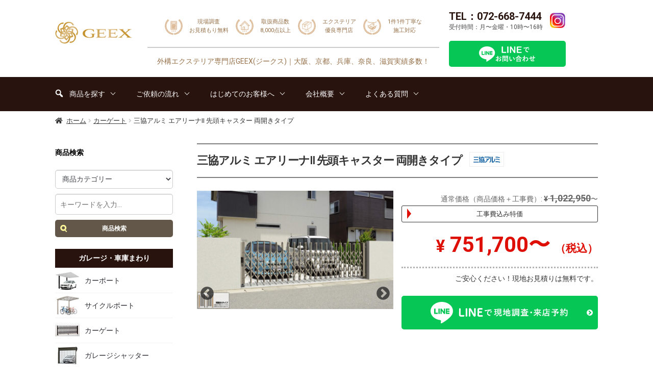

--- FILE ---
content_type: text/html; charset=UTF-8
request_url: https://geex.life/product/%E4%B8%89%E5%8D%94%E3%82%A2%E3%83%AB%E3%83%9F-%E3%82%A8%E3%82%A2%E3%83%AA%E3%83%BC%E3%83%8Aii-%E5%85%88%E9%A0%AD%E3%82%AD%E3%83%A3%E3%82%B9%E3%82%BF%E3%83%BC-%E4%B8%A1%E9%96%8B%E3%81%8D%E3%82%BF/
body_size: 45019
content:
<!doctype html>
<html dir="ltr" lang="ja" prefix="og: https://ogp.me/ns#">
<head>
<meta property="og:site_name" content="GEEX(ジークス)">
<!-- Google Tag Manager -->
<script>(function(w,d,s,l,i){w[l]=w[l]||[];w[l].push({'gtm.start':
new Date().getTime(),event:'gtm.js'});var f=d.getElementsByTagName(s)[0],
j=d.createElement(s),dl=l!='dataLayer'?'&l='+l:'';j.async=true;j.src=
'https://www.googletagmanager.com/gtm.js?id='+i+dl;f.parentNode.insertBefore(j,f);
})(window,document,'script','dataLayer','GTM-THGSZJG');</script>
<!-- End Google Tag Manager -->

	<meta name="thumbnail" content="https://geex.life/wp-content/uploads/2023/04/goo_sam_01.jpg">
<!--
  <PageMap>
    <DataObject type="thumbnail">
      <Attribute name="src" value="https://geex.life/wp-content/uploads/2023/04/goo_sam_01.jpg"/>
      <Attribute name="width" value="120"/>
      <Attribute name="height" value="120"/>
    </DataObject>
  </PageMap>
-->
<meta charset="UTF-8">
<meta name="viewport" content="width=device-width, initial-scale=1, maximum-scale=2.0">
<link rel="profile" href="https://gmpg.org/xfn/11">
<link rel="pingback" href="https://geex.life/xmlrpc.php">
	
<title>三協アルミ エアリーナII 先頭キャスター 両開きタイプ - 外構エクステリア専門店GEEX(ジークス)</title>

		<!-- All in One SEO 4.8.9 - aioseo.com -->
	<meta name="description" content="全閉の少し手前から先頭キャスターが接地することで、大間口でも安定した動作を実現する伸縮ゲートです。オプションで先頭キャスターは、13S～43Sサイズにも取り付け可能となっております。ピッキングやキーを複製されにくいディンプルキーを採用し、防犯性に優れています。" />
	<meta name="robots" content="max-image-preview:large" />
	<link rel="canonical" href="https://geex.life/product/%e4%b8%89%e5%8d%94%e3%82%a2%e3%83%ab%e3%83%9f-%e3%82%a8%e3%82%a2%e3%83%aa%e3%83%bc%e3%83%8aii-%e5%85%88%e9%a0%ad%e3%82%ad%e3%83%a3%e3%82%b9%e3%82%bf%e3%83%bc-%e4%b8%a1%e9%96%8b%e3%81%8d%e3%82%bf/" />
	<meta name="generator" content="All in One SEO (AIOSEO) 4.8.9" />
		<meta property="og:locale" content="ja_JP" />
		<meta property="og:site_name" content="外構エクステリア専門店GEEX(ジークス) - 大阪、京都、兵庫、奈良、滋賀実績多数！" />
		<meta property="og:type" content="article" />
		<meta property="og:title" content="三協アルミ エアリーナII 先頭キャスター 両開きタイプ - 外構エクステリア専門店GEEX(ジークス)" />
		<meta property="og:description" content="全閉の少し手前から先頭キャスターが接地することで、大間口でも安定した動作を実現する伸縮ゲートです。オプションで先頭キャスターは、13S～43Sサイズにも取り付け可能となっております。ピッキングやキーを複製されにくいディンプルキーを採用し、防犯性に優れています。" />
		<meta property="og:url" content="https://geex.life/product/%e4%b8%89%e5%8d%94%e3%82%a2%e3%83%ab%e3%83%9f-%e3%82%a8%e3%82%a2%e3%83%aa%e3%83%bc%e3%83%8aii-%e5%85%88%e9%a0%ad%e3%82%ad%e3%83%a3%e3%82%b9%e3%82%bf%e3%83%bc-%e4%b8%a1%e9%96%8b%e3%81%8d%e3%82%bf/" />
		<meta property="og:image" content="https://geex.life/wp-content/uploads/2022/02/cropped-geex_toplogo.png" />
		<meta property="og:image:secure_url" content="https://geex.life/wp-content/uploads/2022/02/cropped-geex_toplogo.png" />
		<meta property="og:image:width" content="194" />
		<meta property="og:image:height" content="89" />
		<meta property="article:published_time" content="2023-06-20T01:53:48+00:00" />
		<meta property="article:modified_time" content="2023-12-19T00:44:19+00:00" />
		<meta name="twitter:card" content="summary_large_image" />
		<meta name="twitter:title" content="三協アルミ エアリーナII 先頭キャスター 両開きタイプ - 外構エクステリア専門店GEEX(ジークス)" />
		<meta name="twitter:description" content="全閉の少し手前から先頭キャスターが接地することで、大間口でも安定した動作を実現する伸縮ゲートです。オプションで先頭キャスターは、13S～43Sサイズにも取り付け可能となっております。ピッキングやキーを複製されにくいディンプルキーを採用し、防犯性に優れています。" />
		<meta name="twitter:image" content="https://geex.life/wp-content/uploads/2022/02/cropped-geex_toplogo.png" />
		<script type="application/ld+json" class="aioseo-schema">
			{"@context":"https:\/\/schema.org","@graph":[{"@type":"BreadcrumbList","@id":"https:\/\/geex.life\/product\/%e4%b8%89%e5%8d%94%e3%82%a2%e3%83%ab%e3%83%9f-%e3%82%a8%e3%82%a2%e3%83%aa%e3%83%bc%e3%83%8aii-%e5%85%88%e9%a0%ad%e3%82%ad%e3%83%a3%e3%82%b9%e3%82%bf%e3%83%bc-%e4%b8%a1%e9%96%8b%e3%81%8d%e3%82%bf\/#breadcrumblist","itemListElement":[{"@type":"ListItem","@id":"https:\/\/geex.life#listItem","position":1,"name":"Home","item":"https:\/\/geex.life","nextItem":{"@type":"ListItem","@id":"https:\/\/geex.life\/item\/#listItem","name":"\u5546\u54c1\u3092\u63a2\u3059"}},{"@type":"ListItem","@id":"https:\/\/geex.life\/item\/#listItem","position":2,"name":"\u5546\u54c1\u3092\u63a2\u3059","item":"https:\/\/geex.life\/item\/","nextItem":{"@type":"ListItem","@id":"https:\/\/geex.life\/product-category\/cargate\/#listItem","name":"\u30ab\u30fc\u30b2\u30fc\u30c8"},"previousItem":{"@type":"ListItem","@id":"https:\/\/geex.life#listItem","name":"Home"}},{"@type":"ListItem","@id":"https:\/\/geex.life\/product-category\/cargate\/#listItem","position":3,"name":"\u30ab\u30fc\u30b2\u30fc\u30c8","item":"https:\/\/geex.life\/product-category\/cargate\/","nextItem":{"@type":"ListItem","@id":"https:\/\/geex.life\/product-category\/cargate\/cargate-2\/#listItem","name":"\u4e21\u958b\u304d"},"previousItem":{"@type":"ListItem","@id":"https:\/\/geex.life\/item\/#listItem","name":"\u5546\u54c1\u3092\u63a2\u3059"}},{"@type":"ListItem","@id":"https:\/\/geex.life\/product-category\/cargate\/cargate-2\/#listItem","position":4,"name":"\u4e21\u958b\u304d","item":"https:\/\/geex.life\/product-category\/cargate\/cargate-2\/","nextItem":{"@type":"ListItem","@id":"https:\/\/geex.life\/product\/%e4%b8%89%e5%8d%94%e3%82%a2%e3%83%ab%e3%83%9f-%e3%82%a8%e3%82%a2%e3%83%aa%e3%83%bc%e3%83%8aii-%e5%85%88%e9%a0%ad%e3%82%ad%e3%83%a3%e3%82%b9%e3%82%bf%e3%83%bc-%e4%b8%a1%e9%96%8b%e3%81%8d%e3%82%bf\/#listItem","name":"\u4e09\u5354\u30a2\u30eb\u30df \u30a8\u30a2\u30ea\u30fc\u30caII \u5148\u982d\u30ad\u30e3\u30b9\u30bf\u30fc \u4e21\u958b\u304d\u30bf\u30a4\u30d7"},"previousItem":{"@type":"ListItem","@id":"https:\/\/geex.life\/product-category\/cargate\/#listItem","name":"\u30ab\u30fc\u30b2\u30fc\u30c8"}},{"@type":"ListItem","@id":"https:\/\/geex.life\/product\/%e4%b8%89%e5%8d%94%e3%82%a2%e3%83%ab%e3%83%9f-%e3%82%a8%e3%82%a2%e3%83%aa%e3%83%bc%e3%83%8aii-%e5%85%88%e9%a0%ad%e3%82%ad%e3%83%a3%e3%82%b9%e3%82%bf%e3%83%bc-%e4%b8%a1%e9%96%8b%e3%81%8d%e3%82%bf\/#listItem","position":5,"name":"\u4e09\u5354\u30a2\u30eb\u30df \u30a8\u30a2\u30ea\u30fc\u30caII \u5148\u982d\u30ad\u30e3\u30b9\u30bf\u30fc \u4e21\u958b\u304d\u30bf\u30a4\u30d7","previousItem":{"@type":"ListItem","@id":"https:\/\/geex.life\/product-category\/cargate\/cargate-2\/#listItem","name":"\u4e21\u958b\u304d"}}]},{"@type":"ItemPage","@id":"https:\/\/geex.life\/product\/%e4%b8%89%e5%8d%94%e3%82%a2%e3%83%ab%e3%83%9f-%e3%82%a8%e3%82%a2%e3%83%aa%e3%83%bc%e3%83%8aii-%e5%85%88%e9%a0%ad%e3%82%ad%e3%83%a3%e3%82%b9%e3%82%bf%e3%83%bc-%e4%b8%a1%e9%96%8b%e3%81%8d%e3%82%bf\/#itempage","url":"https:\/\/geex.life\/product\/%e4%b8%89%e5%8d%94%e3%82%a2%e3%83%ab%e3%83%9f-%e3%82%a8%e3%82%a2%e3%83%aa%e3%83%bc%e3%83%8aii-%e5%85%88%e9%a0%ad%e3%82%ad%e3%83%a3%e3%82%b9%e3%82%bf%e3%83%bc-%e4%b8%a1%e9%96%8b%e3%81%8d%e3%82%bf\/","name":"\u4e09\u5354\u30a2\u30eb\u30df \u30a8\u30a2\u30ea\u30fc\u30caII \u5148\u982d\u30ad\u30e3\u30b9\u30bf\u30fc \u4e21\u958b\u304d\u30bf\u30a4\u30d7 - \u5916\u69cb\u30a8\u30af\u30b9\u30c6\u30ea\u30a2\u5c02\u9580\u5e97GEEX(\u30b8\u30fc\u30af\u30b9)","description":"\u5168\u9589\u306e\u5c11\u3057\u624b\u524d\u304b\u3089\u5148\u982d\u30ad\u30e3\u30b9\u30bf\u30fc\u304c\u63a5\u5730\u3059\u308b\u3053\u3068\u3067\u3001\u5927\u9593\u53e3\u3067\u3082\u5b89\u5b9a\u3057\u305f\u52d5\u4f5c\u3092\u5b9f\u73fe\u3059\u308b\u4f38\u7e2e\u30b2\u30fc\u30c8\u3067\u3059\u3002\u30aa\u30d7\u30b7\u30e7\u30f3\u3067\u5148\u982d\u30ad\u30e3\u30b9\u30bf\u30fc\u306f\u300113S\uff5e43S\u30b5\u30a4\u30ba\u306b\u3082\u53d6\u308a\u4ed8\u3051\u53ef\u80fd\u3068\u306a\u3063\u3066\u304a\u308a\u307e\u3059\u3002\u30d4\u30c3\u30ad\u30f3\u30b0\u3084\u30ad\u30fc\u3092\u8907\u88fd\u3055\u308c\u306b\u304f\u3044\u30c7\u30a3\u30f3\u30d7\u30eb\u30ad\u30fc\u3092\u63a1\u7528\u3057\u3001\u9632\u72af\u6027\u306b\u512a\u308c\u3066\u3044\u307e\u3059\u3002","inLanguage":"ja","isPartOf":{"@id":"https:\/\/geex.life\/#website"},"breadcrumb":{"@id":"https:\/\/geex.life\/product\/%e4%b8%89%e5%8d%94%e3%82%a2%e3%83%ab%e3%83%9f-%e3%82%a8%e3%82%a2%e3%83%aa%e3%83%bc%e3%83%8aii-%e5%85%88%e9%a0%ad%e3%82%ad%e3%83%a3%e3%82%b9%e3%82%bf%e3%83%bc-%e4%b8%a1%e9%96%8b%e3%81%8d%e3%82%bf\/#breadcrumblist"},"image":{"@type":"ImageObject","url":"https:\/\/geex.life\/wp-content\/uploads\/2023\/06\/san1-3.jpg","@id":"https:\/\/geex.life\/product\/%e4%b8%89%e5%8d%94%e3%82%a2%e3%83%ab%e3%83%9f-%e3%82%a8%e3%82%a2%e3%83%aa%e3%83%bc%e3%83%8aii-%e5%85%88%e9%a0%ad%e3%82%ad%e3%83%a3%e3%82%b9%e3%82%bf%e3%83%bc-%e4%b8%a1%e9%96%8b%e3%81%8d%e3%82%bf\/#mainImage","width":1166,"height":700},"primaryImageOfPage":{"@id":"https:\/\/geex.life\/product\/%e4%b8%89%e5%8d%94%e3%82%a2%e3%83%ab%e3%83%9f-%e3%82%a8%e3%82%a2%e3%83%aa%e3%83%bc%e3%83%8aii-%e5%85%88%e9%a0%ad%e3%82%ad%e3%83%a3%e3%82%b9%e3%82%bf%e3%83%bc-%e4%b8%a1%e9%96%8b%e3%81%8d%e3%82%bf\/#mainImage"},"datePublished":"2023-06-20T10:53:48+09:00","dateModified":"2023-12-19T09:44:19+09:00"},{"@type":"Organization","@id":"https:\/\/geex.life\/#organization","name":"\u5916\u69cb\u30a8\u30af\u30b9\u30c6\u30ea\u30a2\u5c02\u9580\u5e97GEEX(\u30b8\u30fc\u30af\u30b9)","description":"\u5927\u962a\u3001\u4eac\u90fd\u3001\u5175\u5eab\u3001\u5948\u826f\u3001\u6ecb\u8cc0\u5b9f\u7e3e\u591a\u6570\uff01","url":"https:\/\/geex.life\/","logo":{"@type":"ImageObject","url":"https:\/\/geex.life\/wp-content\/uploads\/2022\/02\/cropped-geex_toplogo.png","@id":"https:\/\/geex.life\/product\/%e4%b8%89%e5%8d%94%e3%82%a2%e3%83%ab%e3%83%9f-%e3%82%a8%e3%82%a2%e3%83%aa%e3%83%bc%e3%83%8aii-%e5%85%88%e9%a0%ad%e3%82%ad%e3%83%a3%e3%82%b9%e3%82%bf%e3%83%bc-%e4%b8%a1%e9%96%8b%e3%81%8d%e3%82%bf\/#organizationLogo","width":194,"height":89},"image":{"@id":"https:\/\/geex.life\/product\/%e4%b8%89%e5%8d%94%e3%82%a2%e3%83%ab%e3%83%9f-%e3%82%a8%e3%82%a2%e3%83%aa%e3%83%bc%e3%83%8aii-%e5%85%88%e9%a0%ad%e3%82%ad%e3%83%a3%e3%82%b9%e3%82%bf%e3%83%bc-%e4%b8%a1%e9%96%8b%e3%81%8d%e3%82%bf\/#organizationLogo"}},{"@type":"WebSite","@id":"https:\/\/geex.life\/#website","url":"https:\/\/geex.life\/","name":"\u5916\u69cb\u30a8\u30af\u30b9\u30c6\u30ea\u30a2\u5c02\u9580\u5e97GEEX(\u30b8\u30fc\u30af\u30b9)","description":"\u5927\u962a\u3001\u4eac\u90fd\u3001\u5175\u5eab\u3001\u5948\u826f\u3001\u6ecb\u8cc0\u5b9f\u7e3e\u591a\u6570\uff01","inLanguage":"ja","publisher":{"@id":"https:\/\/geex.life\/#organization"}}]}
		</script>
		<!-- All in One SEO -->

<link rel='dns-prefetch' href='//www.google.com' />
<link rel="alternate" type="application/rss+xml" title="外構エクステリア専門店GEEX(ジークス) &raquo; フィード" href="https://geex.life/feed/" />
<link rel="alternate" type="application/rss+xml" title="外構エクステリア専門店GEEX(ジークス) &raquo; コメントフィード" href="https://geex.life/comments/feed/" />
<link rel="alternate" type="application/rss+xml" title="外構エクステリア専門店GEEX(ジークス) &raquo; 三協アルミ エアリーナII 先頭キャスター 両開きタイプ のコメントのフィード" href="https://geex.life/product/%e4%b8%89%e5%8d%94%e3%82%a2%e3%83%ab%e3%83%9f-%e3%82%a8%e3%82%a2%e3%83%aa%e3%83%bc%e3%83%8aii-%e5%85%88%e9%a0%ad%e3%82%ad%e3%83%a3%e3%82%b9%e3%82%bf%e3%83%bc-%e4%b8%a1%e9%96%8b%e3%81%8d%e3%82%bf/feed/" />
<script>
window._wpemojiSettings = {"baseUrl":"https:\/\/s.w.org\/images\/core\/emoji\/14.0.0\/72x72\/","ext":".png","svgUrl":"https:\/\/s.w.org\/images\/core\/emoji\/14.0.0\/svg\/","svgExt":".svg","source":{"concatemoji":"https:\/\/geex.life\/wp-includes\/js\/wp-emoji-release.min.js?ver=6.2.8"}};
/*! This file is auto-generated */
!function(e,a,t){var n,r,o,i=a.createElement("canvas"),p=i.getContext&&i.getContext("2d");function s(e,t){p.clearRect(0,0,i.width,i.height),p.fillText(e,0,0);e=i.toDataURL();return p.clearRect(0,0,i.width,i.height),p.fillText(t,0,0),e===i.toDataURL()}function c(e){var t=a.createElement("script");t.src=e,t.defer=t.type="text/javascript",a.getElementsByTagName("head")[0].appendChild(t)}for(o=Array("flag","emoji"),t.supports={everything:!0,everythingExceptFlag:!0},r=0;r<o.length;r++)t.supports[o[r]]=function(e){if(p&&p.fillText)switch(p.textBaseline="top",p.font="600 32px Arial",e){case"flag":return s("\ud83c\udff3\ufe0f\u200d\u26a7\ufe0f","\ud83c\udff3\ufe0f\u200b\u26a7\ufe0f")?!1:!s("\ud83c\uddfa\ud83c\uddf3","\ud83c\uddfa\u200b\ud83c\uddf3")&&!s("\ud83c\udff4\udb40\udc67\udb40\udc62\udb40\udc65\udb40\udc6e\udb40\udc67\udb40\udc7f","\ud83c\udff4\u200b\udb40\udc67\u200b\udb40\udc62\u200b\udb40\udc65\u200b\udb40\udc6e\u200b\udb40\udc67\u200b\udb40\udc7f");case"emoji":return!s("\ud83e\udef1\ud83c\udffb\u200d\ud83e\udef2\ud83c\udfff","\ud83e\udef1\ud83c\udffb\u200b\ud83e\udef2\ud83c\udfff")}return!1}(o[r]),t.supports.everything=t.supports.everything&&t.supports[o[r]],"flag"!==o[r]&&(t.supports.everythingExceptFlag=t.supports.everythingExceptFlag&&t.supports[o[r]]);t.supports.everythingExceptFlag=t.supports.everythingExceptFlag&&!t.supports.flag,t.DOMReady=!1,t.readyCallback=function(){t.DOMReady=!0},t.supports.everything||(n=function(){t.readyCallback()},a.addEventListener?(a.addEventListener("DOMContentLoaded",n,!1),e.addEventListener("load",n,!1)):(e.attachEvent("onload",n),a.attachEvent("onreadystatechange",function(){"complete"===a.readyState&&t.readyCallback()})),(e=t.source||{}).concatemoji?c(e.concatemoji):e.wpemoji&&e.twemoji&&(c(e.twemoji),c(e.wpemoji)))}(window,document,window._wpemojiSettings);
</script>
<style>
img.wp-smiley,
img.emoji {
	display: inline !important;
	border: none !important;
	box-shadow: none !important;
	height: 1em !important;
	width: 1em !important;
	margin: 0 0.07em !important;
	vertical-align: -0.1em !important;
	background: none !important;
	padding: 0 !important;
}
</style>
	<link rel='stylesheet' id='wp-block-library-css' href='https://geex.life/wp-includes/css/dist/block-library/style.min.css?ver=6.2.8' media='all' />
<style id='wp-block-library-theme-inline-css'>
.wp-block-audio figcaption{color:#555;font-size:13px;text-align:center}.is-dark-theme .wp-block-audio figcaption{color:hsla(0,0%,100%,.65)}.wp-block-audio{margin:0 0 1em}.wp-block-code{border:1px solid #ccc;border-radius:4px;font-family:Menlo,Consolas,monaco,monospace;padding:.8em 1em}.wp-block-embed figcaption{color:#555;font-size:13px;text-align:center}.is-dark-theme .wp-block-embed figcaption{color:hsla(0,0%,100%,.65)}.wp-block-embed{margin:0 0 1em}.blocks-gallery-caption{color:#555;font-size:13px;text-align:center}.is-dark-theme .blocks-gallery-caption{color:hsla(0,0%,100%,.65)}.wp-block-image figcaption{color:#555;font-size:13px;text-align:center}.is-dark-theme .wp-block-image figcaption{color:hsla(0,0%,100%,.65)}.wp-block-image{margin:0 0 1em}.wp-block-pullquote{border-bottom:4px solid;border-top:4px solid;color:currentColor;margin-bottom:1.75em}.wp-block-pullquote cite,.wp-block-pullquote footer,.wp-block-pullquote__citation{color:currentColor;font-size:.8125em;font-style:normal;text-transform:uppercase}.wp-block-quote{border-left:.25em solid;margin:0 0 1.75em;padding-left:1em}.wp-block-quote cite,.wp-block-quote footer{color:currentColor;font-size:.8125em;font-style:normal;position:relative}.wp-block-quote.has-text-align-right{border-left:none;border-right:.25em solid;padding-left:0;padding-right:1em}.wp-block-quote.has-text-align-center{border:none;padding-left:0}.wp-block-quote.is-large,.wp-block-quote.is-style-large,.wp-block-quote.is-style-plain{border:none}.wp-block-search .wp-block-search__label{font-weight:700}.wp-block-search__button{border:1px solid #ccc;padding:.375em .625em}:where(.wp-block-group.has-background){padding:1.25em 2.375em}.wp-block-separator.has-css-opacity{opacity:.4}.wp-block-separator{border:none;border-bottom:2px solid;margin-left:auto;margin-right:auto}.wp-block-separator.has-alpha-channel-opacity{opacity:1}.wp-block-separator:not(.is-style-wide):not(.is-style-dots){width:100px}.wp-block-separator.has-background:not(.is-style-dots){border-bottom:none;height:1px}.wp-block-separator.has-background:not(.is-style-wide):not(.is-style-dots){height:2px}.wp-block-table{margin:0 0 1em}.wp-block-table td,.wp-block-table th{word-break:normal}.wp-block-table figcaption{color:#555;font-size:13px;text-align:center}.is-dark-theme .wp-block-table figcaption{color:hsla(0,0%,100%,.65)}.wp-block-video figcaption{color:#555;font-size:13px;text-align:center}.is-dark-theme .wp-block-video figcaption{color:hsla(0,0%,100%,.65)}.wp-block-video{margin:0 0 1em}.wp-block-template-part.has-background{margin-bottom:0;margin-top:0;padding:1.25em 2.375em}
</style>
<link rel='stylesheet' id='storefront-gutenberg-blocks-css' href='https://geex.life/wp-content/themes/skworks/assets/css/base/gutenberg-blocks.css?ver=2024.03.29' media='all' />
<style id='storefront-gutenberg-blocks-inline-css'>

				.wp-block-button__link:not(.has-text-color) {
					color: #333333;
				}

				.wp-block-button__link:not(.has-text-color):hover,
				.wp-block-button__link:not(.has-text-color):focus,
				.wp-block-button__link:not(.has-text-color):active {
					color: #333333;
				}

				.wp-block-button__link:not(.has-background) {
					background-color: #eeeeee;
				}

				.wp-block-button__link:not(.has-background):hover,
				.wp-block-button__link:not(.has-background):focus,
				.wp-block-button__link:not(.has-background):active {
					border-color: #d5d5d5;
					background-color: #d5d5d5;
				}

				.wp-block-quote footer,
				.wp-block-quote cite,
				.wp-block-quote__citation {
					color: #333333;
				}

				.wp-block-pullquote cite,
				.wp-block-pullquote footer,
				.wp-block-pullquote__citation {
					color: #333333;
				}

				.wp-block-image figcaption {
					color: #333333;
				}

				.wp-block-separator.is-style-dots::before {
					color: #333333;
				}

				.wp-block-file a.wp-block-file__button {
					color: #333333;
					background-color: #eeeeee;
					border-color: #eeeeee;
				}

				.wp-block-file a.wp-block-file__button:hover,
				.wp-block-file a.wp-block-file__button:focus,
				.wp-block-file a.wp-block-file__button:active {
					color: #333333;
					background-color: #d5d5d5;
				}

				.wp-block-code,
				.wp-block-preformatted pre {
					color: #333333;
				}

				.wp-block-table:not( .has-background ):not( .is-style-stripes ) tbody tr:nth-child(2n) td {
					background-color: #fdfdfd;
				}

				.wp-block-cover .wp-block-cover__inner-container h1,
				.wp-block-cover .wp-block-cover__inner-container h2,
				.wp-block-cover .wp-block-cover__inner-container h3,
				.wp-block-cover .wp-block-cover__inner-container h4,
				.wp-block-cover .wp-block-cover__inner-container h5,
				.wp-block-cover .wp-block-cover__inner-container h6 {
					color: #333333;
				}
			
</style>
<link rel='stylesheet' id='classic-theme-styles-css' href='https://geex.life/wp-includes/css/classic-themes.min.css?ver=6.2.8' media='all' />
<style id='global-styles-inline-css'>
body{--wp--preset--color--black: #000000;--wp--preset--color--cyan-bluish-gray: #abb8c3;--wp--preset--color--white: #ffffff;--wp--preset--color--pale-pink: #f78da7;--wp--preset--color--vivid-red: #cf2e2e;--wp--preset--color--luminous-vivid-orange: #ff6900;--wp--preset--color--luminous-vivid-amber: #fcb900;--wp--preset--color--light-green-cyan: #7bdcb5;--wp--preset--color--vivid-green-cyan: #00d084;--wp--preset--color--pale-cyan-blue: #8ed1fc;--wp--preset--color--vivid-cyan-blue: #0693e3;--wp--preset--color--vivid-purple: #9b51e0;--wp--preset--gradient--vivid-cyan-blue-to-vivid-purple: linear-gradient(135deg,rgba(6,147,227,1) 0%,rgb(155,81,224) 100%);--wp--preset--gradient--light-green-cyan-to-vivid-green-cyan: linear-gradient(135deg,rgb(122,220,180) 0%,rgb(0,208,130) 100%);--wp--preset--gradient--luminous-vivid-amber-to-luminous-vivid-orange: linear-gradient(135deg,rgba(252,185,0,1) 0%,rgba(255,105,0,1) 100%);--wp--preset--gradient--luminous-vivid-orange-to-vivid-red: linear-gradient(135deg,rgba(255,105,0,1) 0%,rgb(207,46,46) 100%);--wp--preset--gradient--very-light-gray-to-cyan-bluish-gray: linear-gradient(135deg,rgb(238,238,238) 0%,rgb(169,184,195) 100%);--wp--preset--gradient--cool-to-warm-spectrum: linear-gradient(135deg,rgb(74,234,220) 0%,rgb(151,120,209) 20%,rgb(207,42,186) 40%,rgb(238,44,130) 60%,rgb(251,105,98) 80%,rgb(254,248,76) 100%);--wp--preset--gradient--blush-light-purple: linear-gradient(135deg,rgb(255,206,236) 0%,rgb(152,150,240) 100%);--wp--preset--gradient--blush-bordeaux: linear-gradient(135deg,rgb(254,205,165) 0%,rgb(254,45,45) 50%,rgb(107,0,62) 100%);--wp--preset--gradient--luminous-dusk: linear-gradient(135deg,rgb(255,203,112) 0%,rgb(199,81,192) 50%,rgb(65,88,208) 100%);--wp--preset--gradient--pale-ocean: linear-gradient(135deg,rgb(255,245,203) 0%,rgb(182,227,212) 50%,rgb(51,167,181) 100%);--wp--preset--gradient--electric-grass: linear-gradient(135deg,rgb(202,248,128) 0%,rgb(113,206,126) 100%);--wp--preset--gradient--midnight: linear-gradient(135deg,rgb(2,3,129) 0%,rgb(40,116,252) 100%);--wp--preset--duotone--dark-grayscale: url('#wp-duotone-dark-grayscale');--wp--preset--duotone--grayscale: url('#wp-duotone-grayscale');--wp--preset--duotone--purple-yellow: url('#wp-duotone-purple-yellow');--wp--preset--duotone--blue-red: url('#wp-duotone-blue-red');--wp--preset--duotone--midnight: url('#wp-duotone-midnight');--wp--preset--duotone--magenta-yellow: url('#wp-duotone-magenta-yellow');--wp--preset--duotone--purple-green: url('#wp-duotone-purple-green');--wp--preset--duotone--blue-orange: url('#wp-duotone-blue-orange');--wp--preset--font-size--small: 14px;--wp--preset--font-size--medium: 23px;--wp--preset--font-size--large: 26px;--wp--preset--font-size--x-large: 42px;--wp--preset--font-size--normal: 16px;--wp--preset--font-size--huge: 37px;--wp--preset--spacing--20: 0.44rem;--wp--preset--spacing--30: 0.67rem;--wp--preset--spacing--40: 1rem;--wp--preset--spacing--50: 1.5rem;--wp--preset--spacing--60: 2.25rem;--wp--preset--spacing--70: 3.38rem;--wp--preset--spacing--80: 5.06rem;--wp--preset--shadow--natural: 6px 6px 9px rgba(0, 0, 0, 0.2);--wp--preset--shadow--deep: 12px 12px 50px rgba(0, 0, 0, 0.4);--wp--preset--shadow--sharp: 6px 6px 0px rgba(0, 0, 0, 0.2);--wp--preset--shadow--outlined: 6px 6px 0px -3px rgba(255, 255, 255, 1), 6px 6px rgba(0, 0, 0, 1);--wp--preset--shadow--crisp: 6px 6px 0px rgba(0, 0, 0, 1);}:where(.is-layout-flex){gap: 0.5em;}body .is-layout-flow > .alignleft{float: left;margin-inline-start: 0;margin-inline-end: 2em;}body .is-layout-flow > .alignright{float: right;margin-inline-start: 2em;margin-inline-end: 0;}body .is-layout-flow > .aligncenter{margin-left: auto !important;margin-right: auto !important;}body .is-layout-constrained > .alignleft{float: left;margin-inline-start: 0;margin-inline-end: 2em;}body .is-layout-constrained > .alignright{float: right;margin-inline-start: 2em;margin-inline-end: 0;}body .is-layout-constrained > .aligncenter{margin-left: auto !important;margin-right: auto !important;}body .is-layout-constrained > :where(:not(.alignleft):not(.alignright):not(.alignfull)){max-width: var(--wp--style--global--content-size);margin-left: auto !important;margin-right: auto !important;}body .is-layout-constrained > .alignwide{max-width: var(--wp--style--global--wide-size);}body .is-layout-flex{display: flex;}body .is-layout-flex{flex-wrap: wrap;align-items: center;}body .is-layout-flex > *{margin: 0;}:where(.wp-block-columns.is-layout-flex){gap: 2em;}.has-black-color{color: var(--wp--preset--color--black) !important;}.has-cyan-bluish-gray-color{color: var(--wp--preset--color--cyan-bluish-gray) !important;}.has-white-color{color: var(--wp--preset--color--white) !important;}.has-pale-pink-color{color: var(--wp--preset--color--pale-pink) !important;}.has-vivid-red-color{color: var(--wp--preset--color--vivid-red) !important;}.has-luminous-vivid-orange-color{color: var(--wp--preset--color--luminous-vivid-orange) !important;}.has-luminous-vivid-amber-color{color: var(--wp--preset--color--luminous-vivid-amber) !important;}.has-light-green-cyan-color{color: var(--wp--preset--color--light-green-cyan) !important;}.has-vivid-green-cyan-color{color: var(--wp--preset--color--vivid-green-cyan) !important;}.has-pale-cyan-blue-color{color: var(--wp--preset--color--pale-cyan-blue) !important;}.has-vivid-cyan-blue-color{color: var(--wp--preset--color--vivid-cyan-blue) !important;}.has-vivid-purple-color{color: var(--wp--preset--color--vivid-purple) !important;}.has-black-background-color{background-color: var(--wp--preset--color--black) !important;}.has-cyan-bluish-gray-background-color{background-color: var(--wp--preset--color--cyan-bluish-gray) !important;}.has-white-background-color{background-color: var(--wp--preset--color--white) !important;}.has-pale-pink-background-color{background-color: var(--wp--preset--color--pale-pink) !important;}.has-vivid-red-background-color{background-color: var(--wp--preset--color--vivid-red) !important;}.has-luminous-vivid-orange-background-color{background-color: var(--wp--preset--color--luminous-vivid-orange) !important;}.has-luminous-vivid-amber-background-color{background-color: var(--wp--preset--color--luminous-vivid-amber) !important;}.has-light-green-cyan-background-color{background-color: var(--wp--preset--color--light-green-cyan) !important;}.has-vivid-green-cyan-background-color{background-color: var(--wp--preset--color--vivid-green-cyan) !important;}.has-pale-cyan-blue-background-color{background-color: var(--wp--preset--color--pale-cyan-blue) !important;}.has-vivid-cyan-blue-background-color{background-color: var(--wp--preset--color--vivid-cyan-blue) !important;}.has-vivid-purple-background-color{background-color: var(--wp--preset--color--vivid-purple) !important;}.has-black-border-color{border-color: var(--wp--preset--color--black) !important;}.has-cyan-bluish-gray-border-color{border-color: var(--wp--preset--color--cyan-bluish-gray) !important;}.has-white-border-color{border-color: var(--wp--preset--color--white) !important;}.has-pale-pink-border-color{border-color: var(--wp--preset--color--pale-pink) !important;}.has-vivid-red-border-color{border-color: var(--wp--preset--color--vivid-red) !important;}.has-luminous-vivid-orange-border-color{border-color: var(--wp--preset--color--luminous-vivid-orange) !important;}.has-luminous-vivid-amber-border-color{border-color: var(--wp--preset--color--luminous-vivid-amber) !important;}.has-light-green-cyan-border-color{border-color: var(--wp--preset--color--light-green-cyan) !important;}.has-vivid-green-cyan-border-color{border-color: var(--wp--preset--color--vivid-green-cyan) !important;}.has-pale-cyan-blue-border-color{border-color: var(--wp--preset--color--pale-cyan-blue) !important;}.has-vivid-cyan-blue-border-color{border-color: var(--wp--preset--color--vivid-cyan-blue) !important;}.has-vivid-purple-border-color{border-color: var(--wp--preset--color--vivid-purple) !important;}.has-vivid-cyan-blue-to-vivid-purple-gradient-background{background: var(--wp--preset--gradient--vivid-cyan-blue-to-vivid-purple) !important;}.has-light-green-cyan-to-vivid-green-cyan-gradient-background{background: var(--wp--preset--gradient--light-green-cyan-to-vivid-green-cyan) !important;}.has-luminous-vivid-amber-to-luminous-vivid-orange-gradient-background{background: var(--wp--preset--gradient--luminous-vivid-amber-to-luminous-vivid-orange) !important;}.has-luminous-vivid-orange-to-vivid-red-gradient-background{background: var(--wp--preset--gradient--luminous-vivid-orange-to-vivid-red) !important;}.has-very-light-gray-to-cyan-bluish-gray-gradient-background{background: var(--wp--preset--gradient--very-light-gray-to-cyan-bluish-gray) !important;}.has-cool-to-warm-spectrum-gradient-background{background: var(--wp--preset--gradient--cool-to-warm-spectrum) !important;}.has-blush-light-purple-gradient-background{background: var(--wp--preset--gradient--blush-light-purple) !important;}.has-blush-bordeaux-gradient-background{background: var(--wp--preset--gradient--blush-bordeaux) !important;}.has-luminous-dusk-gradient-background{background: var(--wp--preset--gradient--luminous-dusk) !important;}.has-pale-ocean-gradient-background{background: var(--wp--preset--gradient--pale-ocean) !important;}.has-electric-grass-gradient-background{background: var(--wp--preset--gradient--electric-grass) !important;}.has-midnight-gradient-background{background: var(--wp--preset--gradient--midnight) !important;}.has-small-font-size{font-size: var(--wp--preset--font-size--small) !important;}.has-medium-font-size{font-size: var(--wp--preset--font-size--medium) !important;}.has-large-font-size{font-size: var(--wp--preset--font-size--large) !important;}.has-x-large-font-size{font-size: var(--wp--preset--font-size--x-large) !important;}
.wp-block-navigation a:where(:not(.wp-element-button)){color: inherit;}
:where(.wp-block-columns.is-layout-flex){gap: 2em;}
.wp-block-pullquote{font-size: 1.5em;line-height: 1.6;}
</style>
<link rel='stylesheet' id='contact-form-7-css' href='https://geex.life/wp-content/plugins/contact-form-7/includes/css/styles.css?ver=5.3' media='all' />
<link rel='stylesheet' id='contact-form-7-confirm-css' href='https://geex.life/wp-content/plugins/contact-form-7-add-confirm/includes/css/styles.css?ver=5.1' media='all' />
<link rel='stylesheet' id='menu-image-css' href='https://geex.life/wp-content/plugins/menu-image/includes/css/menu-image.css?ver=3.0.4' media='all' />
<link rel='stylesheet' id='dashicons-css' href='https://geex.life/wp-includes/css/dashicons.min.css?ver=6.2.8' media='all' />
<style id='dashicons-inline-css'>
[data-font="Dashicons"]:before {font-family: 'Dashicons' !important;content: attr(data-icon) !important;speak: none !important;font-weight: normal !important;font-variant: normal !important;text-transform: none !important;line-height: 1 !important;font-style: normal !important;-webkit-font-smoothing: antialiased !important;-moz-osx-font-smoothing: grayscale !important;}
</style>
<link rel='stylesheet' id='pafe-extension-style-free-css' href='https://geex.life/wp-content/plugins/piotnet-addons-for-elementor/assets/css/minify/extension.min.css?ver=2.4.23' media='all' />
<link rel='stylesheet' id='photoswipe-css' href='https://geex.life/wp-content/plugins/woocommerce/assets/css/photoswipe/photoswipe.min.css?ver=4.6.2' media='all' />
<link rel='stylesheet' id='photoswipe-default-skin-css' href='https://geex.life/wp-content/plugins/woocommerce/assets/css/photoswipe/default-skin/default-skin.min.css?ver=4.6.2' media='all' />
<style id='woocommerce-inline-inline-css'>
.woocommerce form .form-row .required { visibility: visible; }
</style>
<link rel='stylesheet' id='wpfront-scroll-top-css' href='https://geex.life/wp-content/plugins/wpfront-scroll-top/css/wpfront-scroll-top.min.css?ver=2.0.2' media='all' />
<link rel='stylesheet' id='slick-style-css' href='https://geex.life/wp-content/plugins/woo-product-gallery-slider/assets/public/css/slick.css?ver=2.0' media='all' />
<link rel='stylesheet' id='slick-theme-css' href='https://geex.life/wp-content/plugins/woo-product-gallery-slider/assets/public/css/slick-theme.css?ver=2.0' media='all' />
<link rel='stylesheet' id='venobox-style-css' href='https://geex.life/wp-content/plugins/woo-product-gallery-slider/assets/public/css/venobox.css?ver=2.0' media='all' />
<style id='venobox-style-inline-css'>

                .wpgs-for .slick-arrow,.wpgs-nav .slick-prev::before, .wpgs-nav .slick-next::before{
                        color: #222;
            

                
                }
</style>
<link rel='stylesheet' id='flaticon-wpgs-css' href='https://geex.life/wp-content/plugins/woo-product-gallery-slider/assets/public/css/font/flaticon.css?ver=2.0' media='all' />
<link rel='stylesheet' id='wc-gateway-linepay-smart-payment-buttons-css' href='https://geex.life/wp-content/plugins/woocommerce-for-japan/assets/css/linepay_button.css?ver=6.2.8' media='all' />
<link rel='stylesheet' id='storefront-style-css' href='https://geex.life/wp-content/themes/skworks/style.css?ver=2024.03.29' media='all' />
<style id='storefront-style-inline-css'>

			.main-navigation ul li a,
			.site-title a,
			ul.menu li a,
			.site-branding h1 a,
			button.menu-toggle,
			button.menu-toggle:hover,
			.handheld-navigation .dropdown-toggle {
				color: #967048;
			}

			button.menu-toggle,
			button.menu-toggle:hover {
				border-color: #967048;
			}

			.main-navigation ul li a:hover,
			.main-navigation ul li:hover > a,
			.site-title a:hover,
			.site-header ul.menu li.current-menu-item > a {
				color: #d7b189;
			}

			table:not( .has-background ) th {
				background-color: #f8f8f8;
			}

			table:not( .has-background ) tbody td {
				background-color: #fdfdfd;
			}

			table:not( .has-background ) tbody tr:nth-child(2n) td,
			fieldset,
			fieldset legend {
				background-color: #fbfbfb;
			}

			.site-header,
			.secondary-navigation ul ul,
			.main-navigation ul.menu > li.menu-item-has-children:after,
			.secondary-navigation ul.menu ul,
			.storefront-handheld-footer-bar,
			.storefront-handheld-footer-bar ul li > a,
			.storefront-handheld-footer-bar ul li.search .site-search,
			button.menu-toggle,
			button.menu-toggle:hover {
				background-color: #ffffff;
			}

			p.site-description,
			.site-header,
			.storefront-handheld-footer-bar {
				color: #967048;
			}

			button.menu-toggle:after,
			button.menu-toggle:before,
			button.menu-toggle span:before {
				background-color: #967048;
			}

			h1, h2, h3, h4, h5, h6, .wc-block-grid__product-title {
				color: #333333;
			}

			.widget h1 {
				border-bottom-color: #333333;
			}

			body,
			.secondary-navigation a {
				color: #333333;
			}

			.widget-area .widget a,
			.hentry .entry-header .posted-on a,
			.hentry .entry-header .post-author a,
			.hentry .entry-header .post-comments a,
			.hentry .entry-header .byline a {
				color: #383838;
			}

			a {
				color: #29130e;
			}

			a:focus,
			button:focus,
			.button.alt:focus,
			input:focus,
			textarea:focus,
			input[type="button"]:focus,
			input[type="reset"]:focus,
			input[type="submit"]:focus,
			input[type="email"]:focus,
			input[type="tel"]:focus,
			input[type="url"]:focus,
			input[type="password"]:focus,
			input[type="search"]:focus {
				outline-color: #29130e;
			}

			button, input[type="button"], input[type="reset"], input[type="submit"], .button, .widget a.button {
				background-color: #eeeeee;
				border-color: #eeeeee;
				color: #333333;
			}

			button:hover, input[type="button"]:hover, input[type="reset"]:hover, input[type="submit"]:hover, .button:hover, .widget a.button:hover {
				background-color: #d5d5d5;
				border-color: #d5d5d5;
				color: #333333;
			}

			button.alt, input[type="button"].alt, input[type="reset"].alt, input[type="submit"].alt, .button.alt, .widget-area .widget a.button.alt {
				background-color: #333333;
				border-color: #333333;
				color: #ffffff;
			}

			button.alt:hover, input[type="button"].alt:hover, input[type="reset"].alt:hover, input[type="submit"].alt:hover, .button.alt:hover, .widget-area .widget a.button.alt:hover {
				background-color: #1a1a1a;
				border-color: #1a1a1a;
				color: #ffffff;
			}

			.pagination .page-numbers li .page-numbers.current {
				background-color: #e6e6e6;
				color: #292929;
			}

			#comments .comment-list .comment-content .comment-text {
				background-color: #f8f8f8;
			}

			.site-footer {
				background-color: #544545;
				color: #ffffff;
			}

			.site-footer a:not(.button):not(.components-button) {
				color: #ffffff;
			}

			.site-footer .storefront-handheld-footer-bar a:not(.button):not(.components-button) {
				color: #967048;
			}

			.site-footer h1, .site-footer h2, .site-footer h3, .site-footer h4, .site-footer h5, .site-footer h6, .site-footer .widget .widget-title, .site-footer .widget .widgettitle {
				color: #ffffff;
			}

			.page-template-template-homepage.has-post-thumbnail .type-page.has-post-thumbnail .entry-title {
				color: #333333;
			}

			.page-template-template-homepage.has-post-thumbnail .type-page.has-post-thumbnail .entry-content {
				color: #333333;
			}

			.wc-block-components-button:not(.is-link) {
				background-color: #333333;
				color: #ffffff;
			}

			.wc-block-components-button:not(.is-link):hover,
			.wc-block-components-button:not(.is-link):focus,
			.wc-block-components-button:not(.is-link):active {
				background-color: #1a1a1a;
				color: #ffffff;
			}

			.wc-block-components-button:not(.is-link):disabled {
				background-color: #333333;
				color: #ffffff;
			}

			.wc-block-cart__submit-container {
				background-color: #ffffff;
			}

			.wc-block-cart__submit-container::before {
				color: rgba(220,220,220,0.5);
			}

			.wc-block-components-order-summary-item__quantity {
				background-color: #ffffff;
				border-color: #333333;
				box-shadow: 0 0 0 2px #ffffff;
				color: #333333;
			}

			@media screen and ( min-width: 768px ) {
				.secondary-navigation ul.menu a:hover {
					color: #af8961;
				}

				.secondary-navigation ul.menu a {
					color: #967048;
				}

				.main-navigation ul.menu ul.sub-menu,
				.main-navigation ul.nav-menu ul.children {
					background-color: #fff;
				}

				.site-header {
					border-bottom-color: #f0f0f0;
				}
			}
</style>
<link rel='stylesheet' id='storefront-icons-css' href='https://geex.life/wp-content/themes/skworks/assets/css/base/icons.css?ver=2024.03.29' media='all' />
<link rel='stylesheet' id='ivole-frontend-css-css' href='https://geex.life/wp-content/plugins/customer-reviews-woocommerce/css/frontend.css' media='all' />
<link rel='stylesheet' id='elementor-icons-css' href='https://geex.life/wp-content/plugins/elementor/assets/lib/eicons/css/elementor-icons.min.css?ver=5.9.1' media='all' />
<link rel='stylesheet' id='elementor-animations-css' href='https://geex.life/wp-content/plugins/elementor/assets/lib/animations/animations.min.css?ver=3.0.13' media='all' />
<link rel='stylesheet' id='elementor-frontend-legacy-css' href='https://geex.life/wp-content/plugins/elementor/assets/css/frontend-legacy.min.css?ver=3.0.13' media='all' />
<link rel='stylesheet' id='elementor-frontend-css' href='https://geex.life/wp-content/plugins/elementor/assets/css/frontend.min.css?ver=3.0.13' media='all' />
<link rel='stylesheet' id='elementor-post-143-css' href='https://geex.life/wp-content/uploads/elementor/css/post-143.css?ver=1614681893' media='all' />
<link rel='stylesheet' id='popup-maker-site-css' href='//geex.life/wp-content/uploads/pum/pum-site-styles.css?generated=1695088444&#038;ver=1.18.2' media='all' />
<link rel='stylesheet' id='woo-variation-swatches-css' href='https://geex.life/wp-content/plugins/woo-variation-swatches/assets/css/frontend.min.css?ver=1.1.14' media='all' />
<style id='woo-variation-swatches-inline-css'>
.variable-item:not(.radio-variable-item) { width : 30px; height : 30px; } .wvs-style-squared .button-variable-item { min-width : 30px; } .button-variable-item span { font-size : 16px; }
</style>
<link rel='stylesheet' id='woo-variation-swatches-theme-override-css' href='https://geex.life/wp-content/plugins/woo-variation-swatches/assets/css/wvs-theme-override.min.css?ver=1.1.14' media='all' />
<link rel='stylesheet' id='woo-variation-swatches-tooltip-css' href='https://geex.life/wp-content/plugins/woo-variation-swatches/assets/css/frontend-tooltip.min.css?ver=1.1.14' media='all' />
<link rel='stylesheet' id='cf7cf-style-css' href='https://geex.life/wp-content/plugins/cf7-conditional-fields/style.css?ver=2.0.2' media='all' />
<link rel='stylesheet' id='yith_ywraq_frontend-css' href='https://geex.life/wp-content/plugins/yith-woocommerce-request-a-quote-premium/assets/css/ywraq-frontend.css?ver=2.4.0' media='all' />
<style id='yith_ywraq_frontend-inline-css'>
.woocommerce .add-request-quote-button.button, .woocommerce .add-request-quote-button-addons.button{
    background-color: #3e2222!important;
    color: #fff!important;
}
.woocommerce .add-request-quote-button.button:hover,  .woocommerce .add-request-quote-button-addons.button:hover{
    background-color: #683939!important;
    color: #fff!important;
}
.woocommerce a.add-request-quote-button{
    color: #fff!important;
}

.woocommerce a.add-request-quote-button:hover{
    color: #fff!important;
}
.woocommerce.single-product button.single_add_to_cart_button.button {margin-right: 5px;}
	.woocommerce.single-product .product .yith-ywraq-add-to-quote { display: inline-block; line-height: normal; vertical-align: middle; }
	
</style>
<link rel='stylesheet' id='storefront-woocommerce-style-css' href='https://geex.life/wp-content/themes/skworks/assets/css/woocommerce/woocommerce.css?ver=2024.03.29' media='all' />
<style id='storefront-woocommerce-style-inline-css'>

			a.cart-contents,
			.site-header-cart .widget_shopping_cart a {
				color: #967048;
			}

			a.cart-contents:hover,
			.site-header-cart .widget_shopping_cart a:hover,
			.site-header-cart:hover > li > a {
				color: #d7b189;
			}

			table.cart td.product-remove,
			table.cart td.actions {
				border-top-color: #ffffff;
			}

			.storefront-handheld-footer-bar ul li.cart .count {
				background-color: #967048;
				color: #ffffff;
				border-color: #ffffff;
			}

			.woocommerce-tabs ul.tabs li.active a,
			ul.products li.product .price,
			.onsale,
			.wc-block-grid__product-onsale,
			.widget_search form:before,
			.widget_product_search form:before {
				color: #333333;
			}

			.woocommerce-breadcrumb a,
			a.woocommerce-review-link,
			.product_meta a {
				color: #383838;
			}

			.wc-block-grid__product-onsale,
			.onsale {
				border-color: #333333;
			}

			.quantity .plus, .quantity .minus,
			#payment .payment_methods li input[type=radio]:first-child:checked+label:before {
				color: #29130e;
			}
			.star-rating span:before,
			p.stars a:hover:after,
			p.stars a:after,
			.star-rating span:before{
				color:#ff9f0b;
			}

			.widget_price_filter .ui-slider .ui-slider-range,
			.widget_price_filter .ui-slider .ui-slider-handle {
				background-color: #29130e;
			}

			.order_details {
				background-color: #f8f8f8;
			}

			.order_details > li {
				border-bottom: 1px dotted #e3e3e3;
			}

			.order_details:before,
			.order_details:after {
				background: -webkit-linear-gradient(transparent 0,transparent 0),-webkit-linear-gradient(135deg,#f8f8f8 33.33%,transparent 33.33%),-webkit-linear-gradient(45deg,#f8f8f8 33.33%,transparent 33.33%)
			}

			#order_review {
				background-color: #ffffff;
			}

			#payment .payment_methods > li .payment_box,
			#payment .place-order {
				background-color: #fafafa;
			}

			#payment .payment_methods > li:not(.woocommerce-notice) {
				background-color: #f5f5f5;
			}

			#payment .payment_methods > li:not(.woocommerce-notice):hover {
				background-color: #f0f0f0;
			}

			.woocommerce-pagination .page-numbers li .page-numbers.current {
				background-color: #e6e6e6;
				color: #292929;
			}

			.wc-block-grid__product-onsale,
			.onsale,
			.woocommerce-pagination .page-numbers li .page-numbers:not(.current) {
				color: #333333;
			}

			p.stars a:before,
			p.stars a:hover~a:before,
			p.stars.selected a.active~a:before {
				color: #333333;
			}

			p.stars.selected a.active:before,
			p.stars:hover a:before,
			p.stars.selected a:not(.active):before,
			p.stars.selected a.active:before {
				color: #29130e;
			}

			.single-product div.product .woocommerce-product-gallery .woocommerce-product-gallery__trigger {
				background-color: #eeeeee;
				color: #333333;
			}

			.single-product div.product .woocommerce-product-gallery .woocommerce-product-gallery__trigger:hover {
				background-color: #d5d5d5;
				border-color: #d5d5d5;
				color: #333333;
			}

			.button.added_to_cart:focus,
			.button.wc-forward:focus {
				outline-color: #29130e;
			}

			.added_to_cart,
			.site-header-cart .widget_shopping_cart a.button,
			.wc-block-grid__products .wc-block-grid__product .wp-block-button__link {
				background-color: #eeeeee;
				border-color: #eeeeee;
				color: #333333;
			}

			.added_to_cart:hover,
			.site-header-cart .widget_shopping_cart a.button:hover,
			.wc-block-grid__products .wc-block-grid__product .wp-block-button__link:hover {
				background-color: #d5d5d5;
				border-color: #d5d5d5;
				color: #333333;
			}

			.added_to_cart.alt, .added_to_cart, .widget a.button.checkout {
				background-color: #333333;
				border-color: #333333;
				color: #ffffff;
			}

			.added_to_cart.alt:hover, .added_to_cart:hover, .widget a.button.checkout:hover {
				background-color: #1a1a1a;
				border-color: #1a1a1a;
				color: #ffffff;
			}

			.button.loading {
				color: #eeeeee;
			}

			.button.loading:hover {
				background-color: #eeeeee;
			}

			.button.loading:after {
				color: #333333;
			}

			@media screen and ( min-width: 768px ) {
				.site-header-cart .widget_shopping_cart,
				.site-header .product_list_widget li .quantity {
					color: #967048;
				}

				.site-header-cart .widget_shopping_cart .buttons,
				.site-header-cart .widget_shopping_cart .total {
					background-color: #f5f5f5;
				}

				.site-header-cart .widget_shopping_cart {
					background-color: #f0f0f0;
				}
			}
				.storefront-product-pagination a {
					color: #333333;
					background-color: #ffffff;
				}
				.storefront-sticky-add-to-cart {
					color: #333333;
					background-color: #ffffff;
				}

				.storefront-sticky-add-to-cart a:not(.button) {
					color: #967048;
				}
</style>
<link rel='stylesheet' id='google-fonts-1-css' href='https://fonts.googleapis.com/css?family=Roboto%3A100%2C100italic%2C200%2C200italic%2C300%2C300italic%2C400%2C400italic%2C500%2C500italic%2C600%2C600italic%2C700%2C700italic%2C800%2C800italic%2C900%2C900italic%7CRoboto+Slab%3A100%2C100italic%2C200%2C200italic%2C300%2C300italic%2C400%2C400italic%2C500%2C500italic%2C600%2C600italic%2C700%2C700italic%2C800%2C800italic%2C900%2C900italic&#038;ver=6.2.8' media='all' />
<script type="text/template" id="tmpl-variation-template">
	<div class="woocommerce-variation-description">{{{ data.variation.variation_description }}}</div>
	<div class="woocommerce-variation-price">{{{ data.variation.price_html }}}</div>
	<div class="woocommerce-variation-availability">{{{ data.variation.availability_html }}}</div>
</script>
<script type="text/template" id="tmpl-unavailable-variation-template">
	<p>この商品は対応しておりません。異なる組み合わせを選択してください。</p>
</script>
<script id='eio-lazy-load-js-extra'>
var eio_lazy_vars = {"exactdn_domain":"","skip_autoscale":"0","threshold":"0"};
</script>
<script src='https://geex.life/wp-content/plugins/ewww-image-optimizer/includes/lazysizes.min.js?ver=614' id='eio-lazy-load-js'></script>
<script src='https://geex.life/wp-includes/js/jquery/jquery.min.js?ver=3.6.4' id='jquery-core-js'></script>
<script src='https://geex.life/wp-includes/js/jquery/jquery-migrate.min.js?ver=3.4.0' id='jquery-migrate-js'></script>
<script src='https://geex.life/wp-content/plugins/piotnet-addons-for-elementor/assets/js/minify/extension.min.js?ver=2.4.23' id='pafe-extension-free-js'></script>
<link rel="https://api.w.org/" href="https://geex.life/wp-json/" /><link rel="alternate" type="application/json" href="https://geex.life/wp-json/wp/v2/product/115482" /><link rel="EditURI" type="application/rsd+xml" title="RSD" href="https://geex.life/xmlrpc.php?rsd" />
<link rel="wlwmanifest" type="application/wlwmanifest+xml" href="https://geex.life/wp-includes/wlwmanifest.xml" />
<meta name="generator" content="WordPress 6.2.8" />
<meta name="generator" content="WooCommerce 4.6.2" />
<link rel='shortlink' href='https://geex.life/?p=115482' />
<link rel="alternate" type="application/json+oembed" href="https://geex.life/wp-json/oembed/1.0/embed?url=https%3A%2F%2Fgeex.life%2Fproduct%2F%25e4%25b8%2589%25e5%258d%2594%25e3%2582%25a2%25e3%2583%25ab%25e3%2583%259f-%25e3%2582%25a8%25e3%2582%25a2%25e3%2583%25aa%25e3%2583%25bc%25e3%2583%258aii-%25e5%2585%2588%25e9%25a0%25ad%25e3%2582%25ad%25e3%2583%25a3%25e3%2582%25b9%25e3%2582%25bf%25e3%2583%25bc-%25e4%25b8%25a1%25e9%2596%258b%25e3%2581%258d%25e3%2582%25bf%2F" />
<link rel="alternate" type="text/xml+oembed" href="https://geex.life/wp-json/oembed/1.0/embed?url=https%3A%2F%2Fgeex.life%2Fproduct%2F%25e4%25b8%2589%25e5%258d%2594%25e3%2582%25a2%25e3%2583%25ab%25e3%2583%259f-%25e3%2582%25a8%25e3%2582%25a2%25e3%2583%25aa%25e3%2583%25bc%25e3%2583%258aii-%25e5%2585%2588%25e9%25a0%25ad%25e3%2582%25ad%25e3%2583%25a3%25e3%2582%25b9%25e3%2582%25bf%25e3%2583%25bc-%25e4%25b8%25a1%25e9%2596%258b%25e3%2581%258d%25e3%2582%25bf%2F&#038;format=xml" />
<meta name="cdp-version" content="1.2.5" /><meta name="thumbnail" content="https://geex.life/wp-content/uploads/2023/06/san1-3.jpg" />	<noscript><style>.woocommerce-product-gallery{ opacity: 1 !important; }</style></noscript>
	<noscript><style>.lazyload[data-src]{display:none !important;}</style></noscript><style>.lazyload{background-image:none !important;}.lazyload:before{background-image:none !important;}</style><link rel="icon" href="https://geex.life/wp-content/uploads/2022/02/icon_logo_geex-36x36.png" sizes="32x32" />
<link rel="icon" href="https://geex.life/wp-content/uploads/2022/02/icon_logo_geex.png" sizes="192x192" />
<link rel="apple-touch-icon" href="https://geex.life/wp-content/uploads/2022/02/icon_logo_geex.png" />
<meta name="msapplication-TileImage" content="https://geex.life/wp-content/uploads/2022/02/icon_logo_geex.png" />
		<style id="wp-custom-css">
			/*.news_contents .newsdate{
/*日付の幅を指定、display:blockにしてfloat
	display:block;
	float:left;
	min-width:90px;
}
.home .category{
/*information-cat⇒category、display:blockにしてfloat
	padding: 0 0.5em;
  margin: 0 1em;
  background-color: #00015b;
  border-radius: 5px;
  min-width:100px;
	display:block;
	float:left;
	text-align:center;
}
.home .category.blog-cat{
/*ブログのカテゴリは緑色に
    background-color: #248a00;
}

.home .category a {
/*information-cat⇒category
  color: #fff!important;
  text-decoration: none!important;
  font-size: 80%;
}

.news_contents a.newstitle{
/*display:blockにしてfloat、横幅は計算
	display:block;
	float:right;
	width:calc(100% - 240px);
}*/

.single #post-navigation{
	display:none;
}
.yith-ywraq-add-to-quote .yith_ywraq_add_item_response_message.hide-when-removed{
	display:none!important;
}

.yith-ywraq-add-to-quote .hide-when-removed a{
    background: #3e2222;
    display: block;
    position: relative;
    padding: 20px 10px;
    border-radius: 5px;
    color: #fff;
    font-weight: bold;
    text-align: center;
    transition: .6s;
}
@media (max-width:768px){
	#product-order .yith-ywraq-add-to-quote .hide-when-removed {
    width: 49% !important;
    float: left !important;
}
		.yith-ywraq-add-to-quote .hide-when-removed a{
background: #3e2222 url(https://geex.life/wp-content/themes/skworks/images/bnr_order-pc.png) no-repeat;
			font-size:0px;
			height:60px;
			background-position:center;
			background-size:78%;
}
		#product-order .yith-ywraq-add-to-quote .hide-when-removed a{
background-image: url(https://geex.life/wp-content/themes/skworks/images/bnr_order-sp.png);
    background-repeat: no-repeat;
    background-size: 72%;
    background-position:center;
    color: #0000!important;
    text-indent: 100%;
    font-size: 0;
    height: 80px;
}
	
}
/*商品画像のモーダルウィンドウ下部のタイトルを非表示*/
.vbox-title,.elementor-slideshow__title{
	font-size:0;
}

.grecaptcha-badge { visibility: hidden; }

/*商品の並び替え*/
form.woocommerce-ordering option:nth-child(2),form.woocommerce-ordering option:nth-child(4){
	display:none;
}		</style>
		<!-- WooCommerce Google Analytics Integration -->
		<script type='text/javascript'>
			var gaProperty = 'UA-194717978-1';
			var disableStr = 'ga-disable-' + gaProperty;
			if ( document.cookie.indexOf( disableStr + '=true' ) > -1 ) {
				window[disableStr] = true;
			}
			function gaOptout() {
				document.cookie = disableStr + '=true; expires=Thu, 31 Dec 2099 23:59:59 UTC; path=/';
				window[disableStr] = true;
			}
		</script><script async src="https://www.googletagmanager.com/gtag/js?id=UA-194717978-1"></script>
		<script>
		window.dataLayer = window.dataLayer || [];
		function gtag(){dataLayer.push(arguments);}
		gtag('js', new Date());
		gtag('set', 'developer_id.dOGY3NW', true);

		gtag('config', 'UA-194717978-1', {
			'allow_google_signals': true,
			'link_attribution': true,
			'anonymize_ip': true,
			'custom_map': {
				'dimension1': 'logged_in'
			},
			'logged_in': 'no'
		} );

		
		</script>
		
		<!-- /WooCommerce Google Analytics Integration -->	
 
<link rel="stylesheet" href="https://geex.life/wp-content/themes/skworks/css/woocommerce.css?0825" type="text/css" />

</head>

<body data-rsssl=1 class="product-template-default single single-product postid-115482 wp-custom-logo wp-embed-responsive locale-ja woocommerce woocommerce-page woocommerce-no-js woo-variation-swatches wvs-theme-skworks wvs-theme-child-skworks wvs-style-squared wvs-attr-behavior-blur wvs-tooltip wvs-css wvs-show-label group-blog storefront-align-wide left-sidebar woocommerce-active elementor-default elementor-kit-143 elementor-page elementor-page-115482">

<svg xmlns="http://www.w3.org/2000/svg" viewBox="0 0 0 0" width="0" height="0" focusable="false" role="none" style="visibility: hidden; position: absolute; left: -9999px; overflow: hidden;" ><defs><filter id="wp-duotone-dark-grayscale"><feColorMatrix color-interpolation-filters="sRGB" type="matrix" values=" .299 .587 .114 0 0 .299 .587 .114 0 0 .299 .587 .114 0 0 .299 .587 .114 0 0 " /><feComponentTransfer color-interpolation-filters="sRGB" ><feFuncR type="table" tableValues="0 0.49803921568627" /><feFuncG type="table" tableValues="0 0.49803921568627" /><feFuncB type="table" tableValues="0 0.49803921568627" /><feFuncA type="table" tableValues="1 1" /></feComponentTransfer><feComposite in2="SourceGraphic" operator="in" /></filter></defs></svg><svg xmlns="http://www.w3.org/2000/svg" viewBox="0 0 0 0" width="0" height="0" focusable="false" role="none" style="visibility: hidden; position: absolute; left: -9999px; overflow: hidden;" ><defs><filter id="wp-duotone-grayscale"><feColorMatrix color-interpolation-filters="sRGB" type="matrix" values=" .299 .587 .114 0 0 .299 .587 .114 0 0 .299 .587 .114 0 0 .299 .587 .114 0 0 " /><feComponentTransfer color-interpolation-filters="sRGB" ><feFuncR type="table" tableValues="0 1" /><feFuncG type="table" tableValues="0 1" /><feFuncB type="table" tableValues="0 1" /><feFuncA type="table" tableValues="1 1" /></feComponentTransfer><feComposite in2="SourceGraphic" operator="in" /></filter></defs></svg><svg xmlns="http://www.w3.org/2000/svg" viewBox="0 0 0 0" width="0" height="0" focusable="false" role="none" style="visibility: hidden; position: absolute; left: -9999px; overflow: hidden;" ><defs><filter id="wp-duotone-purple-yellow"><feColorMatrix color-interpolation-filters="sRGB" type="matrix" values=" .299 .587 .114 0 0 .299 .587 .114 0 0 .299 .587 .114 0 0 .299 .587 .114 0 0 " /><feComponentTransfer color-interpolation-filters="sRGB" ><feFuncR type="table" tableValues="0.54901960784314 0.98823529411765" /><feFuncG type="table" tableValues="0 1" /><feFuncB type="table" tableValues="0.71764705882353 0.25490196078431" /><feFuncA type="table" tableValues="1 1" /></feComponentTransfer><feComposite in2="SourceGraphic" operator="in" /></filter></defs></svg><svg xmlns="http://www.w3.org/2000/svg" viewBox="0 0 0 0" width="0" height="0" focusable="false" role="none" style="visibility: hidden; position: absolute; left: -9999px; overflow: hidden;" ><defs><filter id="wp-duotone-blue-red"><feColorMatrix color-interpolation-filters="sRGB" type="matrix" values=" .299 .587 .114 0 0 .299 .587 .114 0 0 .299 .587 .114 0 0 .299 .587 .114 0 0 " /><feComponentTransfer color-interpolation-filters="sRGB" ><feFuncR type="table" tableValues="0 1" /><feFuncG type="table" tableValues="0 0.27843137254902" /><feFuncB type="table" tableValues="0.5921568627451 0.27843137254902" /><feFuncA type="table" tableValues="1 1" /></feComponentTransfer><feComposite in2="SourceGraphic" operator="in" /></filter></defs></svg><svg xmlns="http://www.w3.org/2000/svg" viewBox="0 0 0 0" width="0" height="0" focusable="false" role="none" style="visibility: hidden; position: absolute; left: -9999px; overflow: hidden;" ><defs><filter id="wp-duotone-midnight"><feColorMatrix color-interpolation-filters="sRGB" type="matrix" values=" .299 .587 .114 0 0 .299 .587 .114 0 0 .299 .587 .114 0 0 .299 .587 .114 0 0 " /><feComponentTransfer color-interpolation-filters="sRGB" ><feFuncR type="table" tableValues="0 0" /><feFuncG type="table" tableValues="0 0.64705882352941" /><feFuncB type="table" tableValues="0 1" /><feFuncA type="table" tableValues="1 1" /></feComponentTransfer><feComposite in2="SourceGraphic" operator="in" /></filter></defs></svg><svg xmlns="http://www.w3.org/2000/svg" viewBox="0 0 0 0" width="0" height="0" focusable="false" role="none" style="visibility: hidden; position: absolute; left: -9999px; overflow: hidden;" ><defs><filter id="wp-duotone-magenta-yellow"><feColorMatrix color-interpolation-filters="sRGB" type="matrix" values=" .299 .587 .114 0 0 .299 .587 .114 0 0 .299 .587 .114 0 0 .299 .587 .114 0 0 " /><feComponentTransfer color-interpolation-filters="sRGB" ><feFuncR type="table" tableValues="0.78039215686275 1" /><feFuncG type="table" tableValues="0 0.94901960784314" /><feFuncB type="table" tableValues="0.35294117647059 0.47058823529412" /><feFuncA type="table" tableValues="1 1" /></feComponentTransfer><feComposite in2="SourceGraphic" operator="in" /></filter></defs></svg><svg xmlns="http://www.w3.org/2000/svg" viewBox="0 0 0 0" width="0" height="0" focusable="false" role="none" style="visibility: hidden; position: absolute; left: -9999px; overflow: hidden;" ><defs><filter id="wp-duotone-purple-green"><feColorMatrix color-interpolation-filters="sRGB" type="matrix" values=" .299 .587 .114 0 0 .299 .587 .114 0 0 .299 .587 .114 0 0 .299 .587 .114 0 0 " /><feComponentTransfer color-interpolation-filters="sRGB" ><feFuncR type="table" tableValues="0.65098039215686 0.40392156862745" /><feFuncG type="table" tableValues="0 1" /><feFuncB type="table" tableValues="0.44705882352941 0.4" /><feFuncA type="table" tableValues="1 1" /></feComponentTransfer><feComposite in2="SourceGraphic" operator="in" /></filter></defs></svg><svg xmlns="http://www.w3.org/2000/svg" viewBox="0 0 0 0" width="0" height="0" focusable="false" role="none" style="visibility: hidden; position: absolute; left: -9999px; overflow: hidden;" ><defs><filter id="wp-duotone-blue-orange"><feColorMatrix color-interpolation-filters="sRGB" type="matrix" values=" .299 .587 .114 0 0 .299 .587 .114 0 0 .299 .587 .114 0 0 .299 .587 .114 0 0 " /><feComponentTransfer color-interpolation-filters="sRGB" ><feFuncR type="table" tableValues="0.098039215686275 1" /><feFuncG type="table" tableValues="0 0.66274509803922" /><feFuncB type="table" tableValues="0.84705882352941 0.41960784313725" /><feFuncA type="table" tableValues="1 1" /></feComponentTransfer><feComposite in2="SourceGraphic" operator="in" /></filter></defs></svg>

<div id="page" class="hfeed site">
	
	<header id="masthead" class="site-header" role="banner" style="">

		<div class="col-full">
				<div class="site-branding-wrap">
			<div class="site-branding">
				<a href="https://geex.life/" class="custom-logo-link" rel="home"><img width="194" height="89" src="https://geex.life/wp-content/ewww/lazy/placeholder-194x89.png" class="custom-logo lazyload" alt="外構エクステリア専門店GEEX(ジークス)" decoding="async"   data-src="https://geex.life/wp-content/uploads/2022/02/cropped-geex_toplogo.png" data-srcset="https://geex.life/wp-content/uploads/2022/02/cropped-geex_toplogo.png 194w, https://geex.life/wp-content/uploads/2022/02/cropped-geex_toplogo-24x11.png 24w, https://geex.life/wp-content/uploads/2022/02/cropped-geex_toplogo-36x17.png 36w, https://geex.life/wp-content/uploads/2022/02/cropped-geex_toplogo-48x22.png 48w" data-sizes="auto" /><noscript><img width="194" height="89" src="https://geex.life/wp-content/uploads/2022/02/cropped-geex_toplogo.png" class="custom-logo" alt="外構エクステリア専門店GEEX(ジークス)" decoding="async" srcset="https://geex.life/wp-content/uploads/2022/02/cropped-geex_toplogo.png 194w, https://geex.life/wp-content/uploads/2022/02/cropped-geex_toplogo-24x11.png 24w, https://geex.life/wp-content/uploads/2022/02/cropped-geex_toplogo-36x17.png 36w, https://geex.life/wp-content/uploads/2022/02/cropped-geex_toplogo-48x22.png 48w" sizes="(max-width: 194px) 100vw, 194px" data-eio="l" /></noscript></a><p class="site-description">外構エクステリア専門店GEEX(ジークス)｜大阪、京都、兵庫、奈良、滋賀実績多数！</p><div class="head-sns"><a href="https://twitter.com/geex_life" class="twitter" target="_blank"><img src="[data-uri]" alt="twitter" data-src="https://geex.life/wp-content/themes/skworks/images/icon_twitter.png" class="lazyload"><noscript><img src="https://geex.life/wp-content/themes/skworks/images/icon_twitter.png" alt="twitter" data-eio="l"></noscript></a><a href="https://www.instagram.com/geex_official/?hl=ja" class="instagram" target="_blank"><img src="[data-uri]" alt="instagram" data-src="https://geex.life/wp-content/themes/skworks/images/icon_insta.png" class="lazyload"><noscript><img src="https://geex.life/wp-content/themes/skworks/images/icon_insta.png" alt="instagram" data-eio="l"></noscript></a><a href="https://lin.ee/ePslS5m" target="_blank" class="contact-line_head"><img src="[data-uri]" alt="LINEでお問い合わせ" data-src="https://geex.life/wp-content/themes/skworks/images/bnr_line-sp_01.png" class="lazyload"><noscript><img src="https://geex.life/wp-content/themes/skworks/images/bnr_line-sp_01.png" alt="LINEでお問い合わせ" data-eio="l"></noscript></a></div>			</div>

			<div class="site-contact">
				<div class="site-contact_wrap">
					<p class="contact-tel">
						<a href="tel:072-668-7444">TEL：072-668-7444</a><br>
						<span class="contact-time">受付時間：月〜金曜・10時〜16時</span>
					</p>
					<div class="head-sns">
							<a href="https://www.instagram.com/geex_official/?hl=ja" class="instagram" target="_blank"><img src="[data-uri]" alt="instagram" data-src="https://geex.life/wp-content/themes/skworks/images/icon_insta.png" class="lazyload"><noscript><img src="https://geex.life/wp-content/themes/skworks/images/icon_insta.png" alt="instagram" data-eio="l"></noscript></a>
					</div>
				</div>

				<div class="contact-box">
					<p class="contact-mail"><a href="/contact/">お問い合わせ</a></p>
					<p class="contact-line_head"><a href="https://lin.ee/ePslS5m" target="_blank" onclick="gtag('event', 'link-click', {'event_category': 'LINEボタン', 'event_label': 'ヘッダー問い合わせ'});"><img src="[data-uri]" alt="LINEでお問い合わせ" data-src="https://geex.life/wp-content/themes/skworks/images/bnr_line-sp_01.png" class="lazyload"><noscript><img src="https://geex.life/wp-content/themes/skworks/images/bnr_line-sp_01.png" alt="LINEでお問い合わせ" data-eio="l"></noscript></a></p>
				</div>
			</div>

			<div class="geex-point">
				<ul class="clearfix">
					<li class="point1">現場調査<br>お見積もり無料</li>
					<li class="point3">取扱商品数<br>8,000点以上</li>
					<li class="point2">エクステリア<br>優良専門店</li>				
					<li class="point4">1件1件丁寧な<br>施工対応</li>
				</ul>
			</div>
		</div>
	</div><div class="storefront-primary-navigation"><div class="col-full">		<nav id="site-navigation" class="main-navigation" role="navigation" aria-label="メインナビゲーション">
		<button class="menu-toggle" aria-controls="site-navigation" aria-expanded="false"><span>メニュー</span></button>
			<div class="primary-navigation" id="main-nav">
			<ul class="menu">
			<li id="menu-item-92" class="menu-item menu-item-type-post_type menu-item-object-page menu-item-has-children menu-item-92"><a href="https://geex.life/item/"><span class="dashicons dashicons-search after-menu-image-icons"></span><span class="menu-image-title-after menu-image-title">商品を探す</span></a>
				<ul class="sub-menu">
				<li id="menu-item-494" class="menu-item menu-item-type-taxonomy menu-item-object-product_cat menu-item-has-children menu-item-494"><a href="https://geex.life/product-category/carport/" class="menu-image-title-after menu-image-not-hovered"><img width="48" height="48" src="https://geex.life/wp-content/ewww/lazy/placeholder-48x48.png" class="menu-image menu-image-title-after lazyload" alt="カーポート" decoding="async" data-src="https://geex.life/wp-content/uploads/2021/06/i001-48x48.jpg" /><noscript><img width="48" height="48" src="https://geex.life/wp-content/uploads/2021/06/i001-48x48.jpg" class="menu-image menu-image-title-after" alt="カーポート" decoding="async" data-eio="l" /></noscript><span class="menu-image-title-after menu-image-title">カーポート</span></a>
<ul class="sub-menu">
	<li id="menu-item-1468" class="menu-item menu-item-type-taxonomy menu-item-object-product_cat menu-item-1468"><a href="https://geex.life/product-category/carport/carport-1/" class="menu-image-title-after menu-image-not-hovered"><img width="36" height="36" src="https://geex.life/wp-content/ewww/lazy/placeholder-36x36.png" class="menu-image menu-image-title-after lazyload" alt="片流れタイプ" decoding="async" data-src="https://geex.life/wp-content/uploads/2021/06/i0002-36x36.png" /><noscript><img width="36" height="36" src="https://geex.life/wp-content/uploads/2021/06/i0002-36x36.png" class="menu-image menu-image-title-after" alt="片流れタイプ" decoding="async" data-eio="l" /></noscript><span class="menu-image-title-after menu-image-title">１台用（片流れ）</span></a></li>
	<li id="menu-item-1467" class="menu-item menu-item-type-taxonomy menu-item-object-product_cat menu-item-1467"><a href="https://geex.life/product-category/carport/carport-2/" class="menu-image-title-after menu-image-not-hovered"><img width="36" height="36" src="https://geex.life/wp-content/ewww/lazy/placeholder-36x36.png" class="menu-image menu-image-title-after lazyload" alt="両足支柱タイプ" decoding="async" data-src="https://geex.life/wp-content/uploads/2021/06/i0003-36x36.png" /><noscript><img width="36" height="36" src="https://geex.life/wp-content/uploads/2021/06/i0003-36x36.png" class="menu-image menu-image-title-after" alt="両足支柱タイプ" decoding="async" data-eio="l" /></noscript><span class="menu-image-title-after menu-image-title">１台用（両足支柱）</span></a></li>
	<li id="menu-item-1466" class="menu-item menu-item-type-taxonomy menu-item-object-product_cat menu-item-1466"><a href="https://geex.life/product-category/carport/carport-3/" class="menu-image-title-after menu-image-not-hovered"><img width="36" height="36" src="https://geex.life/wp-content/ewww/lazy/placeholder-36x36.png" class="menu-image menu-image-title-after lazyload" alt="延長タイプ" decoding="async" data-src="https://geex.life/wp-content/uploads/2021/06/i004-36x36.png" /><noscript><img width="36" height="36" src="https://geex.life/wp-content/uploads/2021/06/i004-36x36.png" class="menu-image menu-image-title-after" alt="延長タイプ" decoding="async" data-eio="l" /></noscript><span class="menu-image-title-after menu-image-title">１.５台用（延長タイプ）</span></a></li>
	<li id="menu-item-1471" class="menu-item menu-item-type-taxonomy menu-item-object-product_cat menu-item-1471"><a href="https://geex.life/product-category/carport/carport-4/" class="menu-image-title-after menu-image-not-hovered"><img width="36" height="36" src="https://geex.life/wp-content/ewww/lazy/placeholder-36x36.png" class="menu-image menu-image-title-after lazyload" alt="" decoding="async" data-src="https://geex.life/wp-content/uploads/2021/06/i0005-36x36.png" /><noscript><img width="36" height="36" src="https://geex.life/wp-content/uploads/2021/06/i0005-36x36.png" class="menu-image menu-image-title-after" alt="" decoding="async" data-eio="l" /></noscript><span class="menu-image-title-after menu-image-title">２台用（ワイド）</span></a></li>
	<li id="menu-item-1469" class="menu-item menu-item-type-taxonomy menu-item-object-product_cat menu-item-1469"><a href="https://geex.life/product-category/carport/carport-5/" class="menu-image-title-after menu-image-not-hovered"><img width="36" height="36" src="https://geex.life/wp-content/ewww/lazy/placeholder-36x36.png" class="menu-image menu-image-title-after lazyload" alt="M合掌タイプ" decoding="async" data-src="https://geex.life/wp-content/uploads/2021/06/i0006.png" /><noscript><img width="36" height="36" src="https://geex.life/wp-content/uploads/2021/06/i0006.png" class="menu-image menu-image-title-after" alt="M合掌タイプ" decoding="async" data-eio="l" /></noscript><span class="menu-image-title-after menu-image-title">２台用（M合掌）</span></a></li>
	<li id="menu-item-1470" class="menu-item menu-item-type-taxonomy menu-item-object-product_cat menu-item-1470"><a href="https://geex.life/product-category/carport/carport-6/" class="menu-image-title-after menu-image-not-hovered"><img width="36" height="36" src="https://geex.life/wp-content/ewww/lazy/placeholder-36x36.png" class="menu-image menu-image-title-after lazyload" alt="Y合掌タイプ" decoding="async" data-src="https://geex.life/wp-content/uploads/2021/06/i007-36x36.png" /><noscript><img width="36" height="36" src="https://geex.life/wp-content/uploads/2021/06/i007-36x36.png" class="menu-image menu-image-title-after" alt="Y合掌タイプ" decoding="async" data-eio="l" /></noscript><span class="menu-image-title-after menu-image-title">２台用（Y合掌）</span></a></li>
	<li id="menu-item-1472" class="menu-item menu-item-type-taxonomy menu-item-object-product_cat menu-item-1472"><a href="https://geex.life/product-category/carport/carport-7/" class="menu-image-title-after menu-image-not-hovered"><img width="36" height="36" src="https://geex.life/wp-content/ewww/lazy/placeholder-36x36.png" class="menu-image menu-image-title-after lazyload" alt="縦連棟タイプ" decoding="async" data-src="https://geex.life/wp-content/uploads/2021/06/i008.png" /><noscript><img width="36" height="36" src="https://geex.life/wp-content/uploads/2021/06/i008.png" class="menu-image menu-image-title-after" alt="縦連棟タイプ" decoding="async" data-eio="l" /></noscript><span class="menu-image-title-after menu-image-title">連棟タイプ</span></a></li>
	<li id="menu-item-1473" class="menu-item menu-item-type-taxonomy menu-item-object-product_cat menu-item-1473"><a href="https://geex.life/product-category/carport/carport-8/" class="menu-image-title-after menu-image-not-hovered"><img width="36" height="36" src="https://geex.life/wp-content/ewww/lazy/placeholder-36x36.png" class="menu-image menu-image-title-after lazyload" alt="3台用ワイド" decoding="async" data-src="https://geex.life/wp-content/uploads/2021/06/i009-36x36.png" /><noscript><img width="36" height="36" src="https://geex.life/wp-content/uploads/2021/06/i009-36x36.png" class="menu-image menu-image-title-after" alt="3台用ワイド" decoding="async" data-eio="l" /></noscript><span class="menu-image-title-after menu-image-title">３台用（ワイド）</span></a></li>
	<li id="menu-item-1474" class="menu-item menu-item-type-taxonomy menu-item-object-product_cat menu-item-1474"><a href="https://geex.life/product-category/carport/carport-9/" class="menu-image-title-after menu-image-not-hovered"><img width="36" height="36" src="https://geex.life/wp-content/ewww/lazy/placeholder-36x36.png" class="menu-image menu-image-title-after lazyload" alt="" decoding="async" data-src="https://geex.life/wp-content/uploads/2021/06/i10-36x36.png" /><noscript><img width="36" height="36" src="https://geex.life/wp-content/uploads/2021/06/i10-36x36.png" class="menu-image menu-image-title-after" alt="" decoding="async" data-eio="l" /></noscript><span class="menu-image-title-after menu-image-title">３～４台用</span></a></li>
	<li id="menu-item-126389" class="menu-item menu-item-type-custom menu-item-object-custom menu-item-126389"><a href="https://geex.life/product-category/carport/?c%5B%5D=carport-16#refine-search" class="menu-image-title-after menu-image-not-hovered"><img width="36" height="36" src="https://geex.life/wp-content/ewww/lazy/placeholder-36x36.png" class="menu-image menu-image-title-after lazyload" alt="耐強風" decoding="async" data-src="https://geex.life/wp-content/uploads/2021/06/tk_001-36x36.png" /><noscript><img width="36" height="36" src="https://geex.life/wp-content/uploads/2021/06/tk_001-36x36.png" class="menu-image menu-image-title-after" alt="耐強風" decoding="async" data-eio="l" /></noscript><span class="menu-image-title-after menu-image-title">耐強風タイプ</span></a></li>
	<li id="menu-item-126400" class="menu-item menu-item-type-custom menu-item-object-custom menu-item-126400"><a href="https://geex.life/product-category/carport/?c%5B%5D=carport-17#refine-search" class="menu-image-title-after menu-image-not-hovered"><img width="36" height="36" src="https://geex.life/wp-content/ewww/lazy/placeholder-36x36.png" class="menu-image menu-image-title-after lazyload" alt="" decoding="async" data-src="https://geex.life/wp-content/uploads/2023/07/ko_s_2023_002.png" /><noscript><img width="36" height="36" src="https://geex.life/wp-content/uploads/2023/07/ko_s_2023_002.png" class="menu-image menu-image-title-after" alt="" decoding="async" data-eio="l" /></noscript><span class="menu-image-title-after menu-image-title">後方支持タイプ</span></a></li>
	<li id="menu-item-126402" class="menu-item menu-item-type-custom menu-item-object-custom menu-item-126402"><a href="https://geex.life/product-category/carport/?c%5B%5D=carport-10#refine-search" class="menu-image-title-after menu-image-not-hovered"><img width="36" height="36" src="https://geex.life/wp-content/ewww/lazy/placeholder-36x36.png" class="menu-image menu-image-title-after lazyload" alt="20" decoding="async" data-src="https://geex.life/wp-content/uploads/2021/06/t_20_01-36x36.png" /><noscript><img width="36" height="36" src="https://geex.life/wp-content/uploads/2021/06/t_20_01-36x36.png" class="menu-image menu-image-title-after" alt="20" decoding="async" data-eio="l" /></noscript><span class="menu-image-title-after menu-image-title">一般タイプ（～20㎝）</span></a></li>
	<li id="menu-item-126406" class="menu-item menu-item-type-custom menu-item-object-custom menu-item-126406"><a href="https://geex.life/product-category/carport/?c%5B%5D=carport-11#refine-search" class="menu-image-title-after menu-image-not-hovered"><img width="36" height="36" src="https://geex.life/wp-content/ewww/lazy/placeholder-36x36.png" class="menu-image menu-image-title-after lazyload" alt="30" decoding="async" data-src="https://geex.life/wp-content/uploads/2021/06/t_30_01-36x36.png" /><noscript><img width="36" height="36" src="https://geex.life/wp-content/uploads/2021/06/t_30_01-36x36.png" class="menu-image menu-image-title-after" alt="30" decoding="async" data-eio="l" /></noscript><span class="menu-image-title-after menu-image-title">大雪タイプ（～30㎝）</span></a></li>
	<li id="menu-item-126408" class="menu-item menu-item-type-custom menu-item-object-custom menu-item-126408"><a href="https://geex.life/product-category/carport/?c%5B%5D=carport-12#refine-search" class="menu-image-title-after menu-image-not-hovered"><img width="36" height="36" src="https://geex.life/wp-content/ewww/lazy/placeholder-36x36.png" class="menu-image menu-image-title-after lazyload" alt="積雪50センチ" decoding="async" data-src="https://geex.life/wp-content/uploads/2021/06/ss_50-36x36.png" /><noscript><img width="36" height="36" src="https://geex.life/wp-content/uploads/2021/06/ss_50-36x36.png" class="menu-image menu-image-title-after" alt="積雪50センチ" decoding="async" data-eio="l" /></noscript><span class="menu-image-title-after menu-image-title">積雪タイプ（～50cm）</span></a></li>
	<li id="menu-item-126413" class="menu-item menu-item-type-custom menu-item-object-custom menu-item-126413"><a href="https://geex.life/product-category/carport/?c%5B%5D=carport-13#refine-search" class="menu-image-title-after menu-image-not-hovered"><img width="36" height="36" src="https://geex.life/wp-content/ewww/lazy/placeholder-36x36.png" class="menu-image menu-image-title-after lazyload" alt="積雪100センチ" decoding="async" data-src="https://geex.life/wp-content/uploads/2021/06/ss_100_01-36x36.png" /><noscript><img width="36" height="36" src="https://geex.life/wp-content/uploads/2021/06/ss_100_01-36x36.png" class="menu-image menu-image-title-after" alt="積雪100センチ" decoding="async" data-eio="l" /></noscript><span class="menu-image-title-after menu-image-title">多雪タイプ（～100cm）</span></a></li>
	<li id="menu-item-126418" class="menu-item menu-item-type-custom menu-item-object-custom menu-item-126418"><a href="https://geex.life/product-category/carport/?c%5B%5D=carport-14#refine-search" class="menu-image-title-after menu-image-not-hovered"><img width="36" height="36" src="https://geex.life/wp-content/ewww/lazy/placeholder-36x36.png" class="menu-image menu-image-title-after lazyload" alt="積雪150センチ" decoding="async" data-src="https://geex.life/wp-content/uploads/2021/06/ss_150-36x36.png" /><noscript><img width="36" height="36" src="https://geex.life/wp-content/uploads/2021/06/ss_150-36x36.png" class="menu-image menu-image-title-after" alt="積雪150センチ" decoding="async" data-eio="l" /></noscript><span class="menu-image-title-after menu-image-title">豪雪タイプ（～150cm）</span></a></li>
	<li id="menu-item-126419" class="menu-item menu-item-type-custom menu-item-object-custom menu-item-126419"><a href="https://geex.life/product-category/carport/?c%5B%5D=carport-15#refine-search" class="menu-image-title-after menu-image-not-hovered"><img width="36" height="36" src="https://geex.life/wp-content/ewww/lazy/placeholder-36x36.png" class="menu-image menu-image-title-after lazyload" alt="" decoding="async" data-src="https://geex.life/wp-content/uploads/2023/07/ss_200.png" /><noscript><img width="36" height="36" src="https://geex.life/wp-content/uploads/2023/07/ss_200.png" class="menu-image menu-image-title-after" alt="" decoding="async" data-eio="l" /></noscript><span class="menu-image-title-after menu-image-title">豪雪タイプ（～200cm）</span></a></li>
</ul>
</li>
<li id="menu-item-1420" class="menu-item menu-item-type-taxonomy menu-item-object-product_cat menu-item-has-children menu-item-1420"><a href="https://geex.life/product-category/cycleport/" class="menu-image-title-after menu-image-not-hovered"><img width="48" height="48" src="https://geex.life/wp-content/ewww/lazy/placeholder-48x48.png" class="menu-image menu-image-title-after lazyload" alt="" decoding="async" data-src="https://geex.life/wp-content/uploads/2021/03/サイクルポート-48x48.jpg" /><noscript><img width="48" height="48" src="https://geex.life/wp-content/uploads/2021/03/サイクルポート-48x48.jpg" class="menu-image menu-image-title-after" alt="" decoding="async" data-eio="l" /></noscript><span class="menu-image-title-after menu-image-title">サイクルポート</span></a>
<ul class="sub-menu">
	<li id="menu-item-1478" class="menu-item menu-item-type-taxonomy menu-item-object-product_cat menu-item-1478"><a href="https://geex.life/product-category/cycleport/cycleport-1/" class="menu-image-title-after menu-image-not-hovered"><img width="36" height="36" src="https://geex.life/wp-content/ewww/lazy/placeholder-36x36.png" class="menu-image menu-image-title-after lazyload" alt="片流れタイプ" decoding="async" data-src="https://geex.life/wp-content/uploads/2021/06/i11-36x36.png" /><noscript><img width="36" height="36" src="https://geex.life/wp-content/uploads/2021/06/i11-36x36.png" class="menu-image menu-image-title-after" alt="片流れタイプ" decoding="async" data-eio="l" /></noscript><span class="menu-image-title-after menu-image-title">片流れタイプ</span></a></li>
	<li id="menu-item-1476" class="menu-item menu-item-type-taxonomy menu-item-object-product_cat menu-item-1476"><a href="https://geex.life/product-category/cycleport/cycleport-2/" class="menu-image-title-after menu-image-not-hovered"><img width="36" height="36" src="https://geex.life/wp-content/ewww/lazy/placeholder-36x36.png" class="menu-image menu-image-title-after lazyload" alt="" decoding="async" data-src="https://geex.life/wp-content/uploads/2021/06/i012-36x36.png" /><noscript><img width="36" height="36" src="https://geex.life/wp-content/uploads/2021/06/i012-36x36.png" class="menu-image menu-image-title-after" alt="" decoding="async" data-eio="l" /></noscript><span class="menu-image-title-after menu-image-title">M合掌タイプ</span></a></li>
	<li id="menu-item-1477" class="menu-item menu-item-type-taxonomy menu-item-object-product_cat menu-item-1477"><a href="https://geex.life/product-category/cycleport/cycleport-3/" class="menu-image-title-after menu-image-not-hovered"><img width="36" height="36" src="https://geex.life/wp-content/ewww/lazy/placeholder-36x36.png" class="menu-image menu-image-title-after lazyload" alt="" decoding="async" data-src="https://geex.life/wp-content/uploads/2021/06/i013-36x36.png" /><noscript><img width="36" height="36" src="https://geex.life/wp-content/uploads/2021/06/i013-36x36.png" class="menu-image menu-image-title-after" alt="" decoding="async" data-eio="l" /></noscript><span class="menu-image-title-after menu-image-title">Y合掌タイプ</span></a></li>
	<li id="menu-item-1479" class="menu-item menu-item-type-taxonomy menu-item-object-product_cat menu-item-1479"><a href="https://geex.life/product-category/cycleport/cycleport-4/" class="menu-image-title-after menu-image-not-hovered"><img width="36" height="36" src="https://geex.life/wp-content/ewww/lazy/placeholder-36x36.png" class="menu-image menu-image-title-after lazyload" alt="縦連棟タイプ" decoding="async" data-src="https://geex.life/wp-content/uploads/2021/06/i14-36x36.png" /><noscript><img width="36" height="36" src="https://geex.life/wp-content/uploads/2021/06/i14-36x36.png" class="menu-image menu-image-title-after" alt="縦連棟タイプ" decoding="async" data-eio="l" /></noscript><span class="menu-image-title-after menu-image-title">縦連棟タイプ</span></a></li>
	<li id="menu-item-1480" class="menu-item menu-item-type-taxonomy menu-item-object-product_cat menu-item-1480"><a href="https://geex.life/product-category/cycleport/cycleport-5/" class="menu-image-title-after menu-image-not-hovered"><img width="36" height="36" src="https://geex.life/wp-content/ewww/lazy/placeholder-36x36.png" class="menu-image menu-image-title-after lazyload" alt="3面囲いタイプ" decoding="async" data-src="https://geex.life/wp-content/uploads/2021/06/i15-36x36.png" /><noscript><img width="36" height="36" src="https://geex.life/wp-content/uploads/2021/06/i15-36x36.png" class="menu-image menu-image-title-after" alt="3面囲いタイプ" decoding="async" data-eio="l" /></noscript><span class="menu-image-title-after menu-image-title">３面囲いタイプ</span></a></li>
	<li id="menu-item-1481" class="menu-item menu-item-type-taxonomy menu-item-object-product_cat menu-item-1481"><a href="https://geex.life/product-category/cycleport/cycleport-6/" class="menu-image-title-after menu-image-not-hovered"><img width="36" height="36" src="https://geex.life/wp-content/ewww/lazy/placeholder-36x36.png" class="menu-image menu-image-title-after lazyload" alt="積雪20センチ" decoding="async" data-src="https://geex.life/wp-content/uploads/2021/06/SS_20_01-36x36.png" /><noscript><img width="36" height="36" src="https://geex.life/wp-content/uploads/2021/06/SS_20_01-36x36.png" class="menu-image menu-image-title-after" alt="積雪20センチ" decoding="async" data-eio="l" /></noscript><span class="menu-image-title-after menu-image-title">一般タイプ（～20cm）</span></a></li>
	<li id="menu-item-1485" class="menu-item menu-item-type-taxonomy menu-item-object-product_cat menu-item-1485"><a href="https://geex.life/product-category/cycleport/cycleport-7/" class="menu-image-title-after menu-image-not-hovered"><img width="36" height="36" src="https://geex.life/wp-content/ewww/lazy/placeholder-36x36.png" class="menu-image menu-image-title-after lazyload" alt="" decoding="async" data-src="https://geex.life/wp-content/uploads/2021/06/ss_30-36x36.png" /><noscript><img width="36" height="36" src="https://geex.life/wp-content/uploads/2021/06/ss_30-36x36.png" class="menu-image menu-image-title-after" alt="" decoding="async" data-eio="l" /></noscript><span class="menu-image-title-after menu-image-title">大雪タイプ（～30cm）</span></a></li>
	<li id="menu-item-1483" class="menu-item menu-item-type-taxonomy menu-item-object-product_cat menu-item-1483"><a href="https://geex.life/product-category/cycleport/cycleport-8/" class="menu-image-title-after menu-image-not-hovered"><img width="36" height="36" src="https://geex.life/wp-content/ewww/lazy/placeholder-36x36.png" class="menu-image menu-image-title-after lazyload" alt="積雪50センチ" decoding="async" data-src="https://geex.life/wp-content/uploads/2021/06/ss_50-36x36.png" /><noscript><img width="36" height="36" src="https://geex.life/wp-content/uploads/2021/06/ss_50-36x36.png" class="menu-image menu-image-title-after" alt="積雪50センチ" decoding="async" data-eio="l" /></noscript><span class="menu-image-title-after menu-image-title">積雪タイプ（～50cm）</span></a></li>
	<li id="menu-item-1482" class="menu-item menu-item-type-taxonomy menu-item-object-product_cat menu-item-1482"><a href="https://geex.life/product-category/cycleport/cycleport-9/" class="menu-image-title-after menu-image-not-hovered"><img width="36" height="36" src="https://geex.life/wp-content/ewww/lazy/placeholder-36x36.png" class="menu-image menu-image-title-after lazyload" alt="積雪100センチ" decoding="async" data-src="https://geex.life/wp-content/uploads/2021/06/ss_100_01-36x36.png" /><noscript><img width="36" height="36" src="https://geex.life/wp-content/uploads/2021/06/ss_100_01-36x36.png" class="menu-image menu-image-title-after" alt="積雪100センチ" decoding="async" data-eio="l" /></noscript><span class="menu-image-title-after menu-image-title">多雪タイプ（～100cm）</span></a></li>
	<li id="menu-item-1484" class="menu-item menu-item-type-taxonomy menu-item-object-product_cat menu-item-1484"><a href="https://geex.life/product-category/cycleport/cycleport-10/" class="menu-image-title-after menu-image-not-hovered"><img width="36" height="36" src="https://geex.life/wp-content/ewww/lazy/placeholder-36x36.png" class="menu-image menu-image-title-after lazyload" alt="積雪150センチ" decoding="async" data-src="https://geex.life/wp-content/uploads/2021/06/ss_150-36x36.png" /><noscript><img width="36" height="36" src="https://geex.life/wp-content/uploads/2021/06/ss_150-36x36.png" class="menu-image menu-image-title-after" alt="積雪150センチ" decoding="async" data-eio="l" /></noscript><span class="menu-image-title-after menu-image-title">豪雪タイプ（～150cm）</span></a></li>
</ul>
</li>
<li id="menu-item-1421" class="menu-item menu-item-type-taxonomy menu-item-object-product_cat current-product-ancestor current-menu-parent current-product-parent menu-item-has-children menu-item-1421"><a href="https://geex.life/product-category/cargate/" class="menu-image-title-after menu-image-not-hovered"><img width="48" height="48" src="https://geex.life/wp-content/ewww/lazy/placeholder-48x48.png" class="menu-image menu-image-title-after lazyload" alt="カーゲート" decoding="async" data-src="https://geex.life/wp-content/uploads/2021/06/i16-48x48.jpg" /><noscript><img width="48" height="48" src="https://geex.life/wp-content/uploads/2021/06/i16-48x48.jpg" class="menu-image menu-image-title-after" alt="カーゲート" decoding="async" data-eio="l" /></noscript><span class="menu-image-title-after menu-image-title">カーゲート</span></a>
<ul class="sub-menu">
	<li id="menu-item-1514" class="menu-item menu-item-type-taxonomy menu-item-object-product_cat menu-item-1514"><a href="https://geex.life/product-category/cargate/cargate-1/" class="menu-image-title-after menu-image-not-hovered"><img width="36" height="36" src="https://geex.life/wp-content/ewww/lazy/placeholder-36x36.png" class="menu-image menu-image-title-after lazyload" alt="片開き" decoding="async" data-src="https://geex.life/wp-content/uploads/2021/06/sg_01-36x36.png" /><noscript><img width="36" height="36" src="https://geex.life/wp-content/uploads/2021/06/sg_01-36x36.png" class="menu-image menu-image-title-after" alt="片開き" decoding="async" data-eio="l" /></noscript><span class="menu-image-title-after menu-image-title">片開き</span></a></li>
	<li id="menu-item-1511" class="menu-item menu-item-type-taxonomy menu-item-object-product_cat current-product-ancestor current-menu-parent current-product-parent menu-item-1511"><a href="https://geex.life/product-category/cargate/cargate-2/" class="menu-image-title-after menu-image-not-hovered"><img width="36" height="36" src="https://geex.life/wp-content/ewww/lazy/placeholder-36x36.png" class="menu-image menu-image-title-after lazyload" alt="両開き" decoding="async" data-src="https://geex.life/wp-content/uploads/2021/06/sg_02-36x36.png" /><noscript><img width="36" height="36" src="https://geex.life/wp-content/uploads/2021/06/sg_02-36x36.png" class="menu-image menu-image-title-after" alt="両開き" decoding="async" data-eio="l" /></noscript><span class="menu-image-title-after menu-image-title">両開き</span></a></li>
	<li id="menu-item-1516" class="menu-item menu-item-type-taxonomy menu-item-object-product_cat menu-item-1516"><a href="https://geex.life/product-category/cargate/cargate-3/" class="menu-image-title-after menu-image-not-hovered"><img width="36" height="36" src="https://geex.life/wp-content/ewww/lazy/placeholder-36x36.png" class="menu-image menu-image-title-after lazyload" alt="親子片開き" decoding="async" data-src="https://geex.life/wp-content/uploads/2021/06/sg_03-36x36.png" /><noscript><img width="36" height="36" src="https://geex.life/wp-content/uploads/2021/06/sg_03-36x36.png" class="menu-image menu-image-title-after" alt="親子片開き" decoding="async" data-eio="l" /></noscript><span class="menu-image-title-after menu-image-title">親子片開き</span></a></li>
	<li id="menu-item-1515" class="menu-item menu-item-type-taxonomy menu-item-object-product_cat menu-item-1515"><a href="https://geex.life/product-category/cargate/cargate-4/" class="menu-image-title-after menu-image-not-hovered"><img width="36" height="36" src="https://geex.life/wp-content/ewww/lazy/placeholder-36x36.png" class="menu-image menu-image-title-after lazyload" alt="親子両開き" decoding="async" data-src="https://geex.life/wp-content/uploads/2021/06/sg_04-36x36.png" /><noscript><img width="36" height="36" src="https://geex.life/wp-content/uploads/2021/06/sg_04-36x36.png" class="menu-image menu-image-title-after" alt="親子両開き" decoding="async" data-eio="l" /></noscript><span class="menu-image-title-after menu-image-title">親子両開き</span></a></li>
	<li id="menu-item-1510" class="menu-item menu-item-type-taxonomy menu-item-object-product_cat menu-item-1510"><a href="https://geex.life/product-category/cargate/cargate-5/" class="menu-image-title-after menu-image-not-hovered"><img width="36" height="36" src="https://geex.life/wp-content/ewww/lazy/placeholder-36x36.png" class="menu-image menu-image-title-after lazyload" alt="" decoding="async" data-src="https://geex.life/wp-content/uploads/2021/06/dg_001-36x36.png" /><noscript><img width="36" height="36" src="https://geex.life/wp-content/uploads/2021/06/dg_001-36x36.png" class="menu-image menu-image-title-after" alt="" decoding="async" data-eio="l" /></noscript><span class="menu-image-title-after menu-image-title">ペットガード</span></a></li>
	<li id="menu-item-1512" class="menu-item menu-item-type-taxonomy menu-item-object-product_cat menu-item-1512"><a href="https://geex.life/product-category/cargate/cargate-6/" class="menu-image-title-after menu-image-not-hovered"><img width="36" height="36" src="https://geex.life/wp-content/ewww/lazy/placeholder-36x36.png" class="menu-image menu-image-title-after lazyload" alt="傾斜" decoding="async" data-src="https://geex.life/wp-content/uploads/2021/06/ks_01-36x36.png" /><noscript><img width="36" height="36" src="https://geex.life/wp-content/uploads/2021/06/ks_01-36x36.png" class="menu-image menu-image-title-after" alt="傾斜" decoding="async" data-eio="l" /></noscript><span class="menu-image-title-after menu-image-title">傾斜地用</span></a></li>
	<li id="menu-item-1513" class="menu-item menu-item-type-taxonomy menu-item-object-product_cat menu-item-1513"><a href="https://geex.life/product-category/cargate/cargate-7/" class="menu-image-title-after menu-image-not-hovered"><img width="36" height="36" src="https://geex.life/wp-content/ewww/lazy/placeholder-36x36.png" class="menu-image menu-image-title-after lazyload" alt="大型伸縮門扉" decoding="async" data-src="https://geex.life/wp-content/uploads/2021/06/om_01-36x36.png" /><noscript><img width="36" height="36" src="https://geex.life/wp-content/uploads/2021/06/om_01-36x36.png" class="menu-image menu-image-title-after" alt="大型伸縮門扉" decoding="async" data-eio="l" /></noscript><span class="menu-image-title-after menu-image-title">大型伸縮ゲート</span></a></li>
	<li id="menu-item-1517" class="menu-item menu-item-type-taxonomy menu-item-object-product_cat menu-item-1517"><a href="https://geex.life/product-category/cargate/cargate-8/" class="menu-image-title-after menu-image-not-hovered"><img width="36" height="36" src="https://geex.life/wp-content/ewww/lazy/placeholder-36x36.png" class="menu-image menu-image-title-after lazyload" alt="跳ね上げゲート" decoding="async" data-src="https://geex.life/wp-content/uploads/2021/06/hg_01-36x36.png" /><noscript><img width="36" height="36" src="https://geex.life/wp-content/uploads/2021/06/hg_01-36x36.png" class="menu-image menu-image-title-after" alt="跳ね上げゲート" decoding="async" data-eio="l" /></noscript><span class="menu-image-title-after menu-image-title">跳ね上げゲート</span></a></li>
	<li id="menu-item-1518" class="menu-item menu-item-type-taxonomy menu-item-object-product_cat menu-item-1518"><a href="https://geex.life/product-category/cargate/cargate-9/" class="menu-image-title-after menu-image-not-hovered"><img width="36" height="36" src="https://geex.life/wp-content/ewww/lazy/placeholder-36x36.png" class="menu-image menu-image-title-after lazyload" alt="跳ね上げゲートワイド" decoding="async" data-src="https://geex.life/wp-content/uploads/2021/06/hg_02-36x36.png" /><noscript><img width="36" height="36" src="https://geex.life/wp-content/uploads/2021/06/hg_02-36x36.png" class="menu-image menu-image-title-after" alt="跳ね上げゲートワイド" decoding="async" data-eio="l" /></noscript><span class="menu-image-title-after menu-image-title">跳ね上げワイド</span></a></li>
	<li id="menu-item-1520" class="menu-item menu-item-type-taxonomy menu-item-object-product_cat menu-item-1520"><a href="https://geex.life/product-category/cargate/cargate-10/" class="menu-image-title-after menu-image-not-hovered"><img width="36" height="36" src="https://geex.life/wp-content/ewww/lazy/placeholder-36x36.png" class="menu-image menu-image-title-after lazyload" alt="跳ね上げゲート電動" decoding="async" data-src="https://geex.life/wp-content/uploads/2021/06/hg_r_01-36x36.png" /><noscript><img width="36" height="36" src="https://geex.life/wp-content/uploads/2021/06/hg_r_01-36x36.png" class="menu-image menu-image-title-after" alt="跳ね上げゲート電動" decoding="async" data-eio="l" /></noscript><span class="menu-image-title-after menu-image-title">跳ね上げ（電動）</span></a></li>
	<li id="menu-item-1519" class="menu-item menu-item-type-taxonomy menu-item-object-product_cat menu-item-1519"><a href="https://geex.life/product-category/cargate/cargate-11/" class="menu-image-title-after menu-image-not-hovered"><img width="36" height="36" src="https://geex.life/wp-content/ewww/lazy/placeholder-36x36.png" class="menu-image menu-image-title-after lazyload" alt="" decoding="async" data-src="https://geex.life/wp-content/uploads/2021/06/hg_r_02-36x36.png" /><noscript><img width="36" height="36" src="https://geex.life/wp-content/uploads/2021/06/hg_r_02-36x36.png" class="menu-image menu-image-title-after" alt="" decoding="async" data-eio="l" /></noscript><span class="menu-image-title-after menu-image-title">跳ね上げワイド（電動）</span></a></li>
	<li id="menu-item-1521" class="menu-item menu-item-type-taxonomy menu-item-object-product_cat menu-item-1521"><a href="https://geex.life/product-category/cargate/cargate-12/" class="menu-image-title-after menu-image-not-hovered"><img width="36" height="36" src="https://geex.life/wp-content/ewww/lazy/placeholder-36x36.png" class="menu-image menu-image-title-after lazyload" alt="引戸型ゲート" decoding="async" data-src="https://geex.life/wp-content/uploads/2021/06/hd_01-36x36.png" /><noscript><img width="36" height="36" src="https://geex.life/wp-content/uploads/2021/06/hd_01-36x36.png" class="menu-image menu-image-title-after" alt="引戸型ゲート" decoding="async" data-eio="l" /></noscript><span class="menu-image-title-after menu-image-title">引戸型</span></a></li>
</ul>
</li>
<li id="menu-item-1422" class="menu-item menu-item-type-taxonomy menu-item-object-product_cat menu-item-has-children menu-item-1422"><a href="https://geex.life/product-category/garage-shutter/" class="menu-image-title-after menu-image-not-hovered"><img width="48" height="48" src="https://geex.life/wp-content/ewww/lazy/placeholder-48x48.png" class="menu-image menu-image-title-after lazyload" alt="" decoding="async" data-src="https://geex.life/wp-content/uploads/2021/06/i17-48x48.jpg" /><noscript><img width="48" height="48" src="https://geex.life/wp-content/uploads/2021/06/i17-48x48.jpg" class="menu-image menu-image-title-after" alt="" decoding="async" data-eio="l" /></noscript><span class="menu-image-title-after menu-image-title">ガレージシャッター</span></a>
<ul class="sub-menu">
	<li id="menu-item-1522" class="menu-item menu-item-type-taxonomy menu-item-object-product_cat menu-item-1522"><a href="https://geex.life/product-category/garage-shutter/garage-shutter-1/" class="menu-image-title-after menu-image-not-hovered"><img width="36" height="36" src="https://geex.life/wp-content/ewww/lazy/placeholder-36x36.png" class="menu-image menu-image-title-after lazyload" alt="独立シャッター" decoding="async" data-src="https://geex.life/wp-content/uploads/2021/06/ds_01-36x36.png" /><noscript><img width="36" height="36" src="https://geex.life/wp-content/uploads/2021/06/ds_01-36x36.png" class="menu-image menu-image-title-after" alt="独立シャッター" decoding="async" data-eio="l" /></noscript><span class="menu-image-title-after menu-image-title">独立シャッター（手動）</span></a></li>
	<li id="menu-item-1523" class="menu-item menu-item-type-taxonomy menu-item-object-product_cat menu-item-1523"><a href="https://geex.life/product-category/garage-shutter/garage-shutter-3/" class="menu-image-title-after menu-image-not-hovered"><img width="36" height="36" src="https://geex.life/wp-content/ewww/lazy/placeholder-36x36.png" class="menu-image menu-image-title-after lazyload" alt="独立シャッター電動" decoding="async" data-src="https://geex.life/wp-content/uploads/2021/06/dsd_01-36x36.png" /><noscript><img width="36" height="36" src="https://geex.life/wp-content/uploads/2021/06/dsd_01-36x36.png" class="menu-image menu-image-title-after" alt="独立シャッター電動" decoding="async" data-eio="l" /></noscript><span class="menu-image-title-after menu-image-title">独立シャッター（電動）</span></a></li>
</ul>
</li>
<li id="menu-item-1429" class="menu-item menu-item-type-taxonomy menu-item-object-product_cat menu-item-has-children menu-item-1429"><a href="https://geex.life/product-category/wood-deck/" class="menu-image-title-after menu-image-not-hovered"><img width="36" height="36" src="https://geex.life/wp-content/ewww/lazy/placeholder-36x36.png" class="menu-image menu-image-title-after lazyload" alt="ウッドデッキ" decoding="async" data-src="https://geex.life/wp-content/uploads/2021/06/i18-36x36.png" /><noscript><img width="36" height="36" src="https://geex.life/wp-content/uploads/2021/06/i18-36x36.png" class="menu-image menu-image-title-after" alt="ウッドデッキ" decoding="async" data-eio="l" /></noscript><span class="menu-image-title-after menu-image-title">ウッドデッキ</span></a>
<ul class="sub-menu">
	<li id="menu-item-1526" class="menu-item menu-item-type-taxonomy menu-item-object-product_cat menu-item-1526"><a href="https://geex.life/product-category/wood-deck/wood-deck-1/" class="menu-image-title-after menu-image-not-hovered"><img width="36" height="36" src="https://geex.life/wp-content/ewww/lazy/placeholder-36x36.png" class="menu-image menu-image-title-after lazyload" alt="人工木" decoding="async" data-src="https://geex.life/wp-content/uploads/2021/06/zw_001-36x36.png" /><noscript><img width="36" height="36" src="https://geex.life/wp-content/uploads/2021/06/zw_001-36x36.png" class="menu-image menu-image-title-after" alt="人工木" decoding="async" data-eio="l" /></noscript><span class="menu-image-title-after menu-image-title">人工木</span></a></li>
	<li id="menu-item-1527" class="menu-item menu-item-type-taxonomy menu-item-object-product_cat menu-item-1527"><a href="https://geex.life/product-category/wood-deck/wood-deck-2/" class="menu-image-title-after menu-image-not-hovered"><img width="36" height="36" src="https://geex.life/wp-content/ewww/lazy/placeholder-36x36.png" class="menu-image menu-image-title-after lazyload" alt="天然木" decoding="async" data-src="https://geex.life/wp-content/uploads/2021/06/nw_01-36x36.png" /><noscript><img width="36" height="36" src="https://geex.life/wp-content/uploads/2021/06/nw_01-36x36.png" class="menu-image menu-image-title-after" alt="天然木" decoding="async" data-eio="l" /></noscript><span class="menu-image-title-after menu-image-title">天然木</span></a></li>
	<li id="menu-item-1528" class="menu-item menu-item-type-taxonomy menu-item-object-product_cat menu-item-1528"><a href="https://geex.life/product-category/wood-deck/wood-deck-3/" class="menu-image-title-after menu-image-not-hovered"><img width="36" height="36" src="https://geex.life/wp-content/ewww/lazy/placeholder-36x36.png" class="menu-image menu-image-title-after lazyload" alt="タイル" decoding="async" data-src="https://geex.life/wp-content/uploads/2021/06/t_001-36x36.png" /><noscript><img width="36" height="36" src="https://geex.life/wp-content/uploads/2021/06/t_001-36x36.png" class="menu-image menu-image-title-after" alt="タイル" decoding="async" data-eio="l" /></noscript><span class="menu-image-title-after menu-image-title">タイル</span></a></li>
	<li id="menu-item-1529" class="menu-item menu-item-type-taxonomy menu-item-object-product_cat menu-item-1529"><a href="https://geex.life/product-category/wood-deck/wood-deck-4/" class="menu-image-title-after menu-image-not-hovered"><img width="36" height="36" src="https://geex.life/wp-content/ewww/lazy/placeholder-36x36.png" class="menu-image menu-image-title-after lazyload" alt="アルミ" decoding="async" data-src="https://geex.life/wp-content/uploads/2021/06/am_01-36x36.png" /><noscript><img width="36" height="36" src="https://geex.life/wp-content/uploads/2021/06/am_01-36x36.png" class="menu-image menu-image-title-after" alt="アルミ" decoding="async" data-eio="l" /></noscript><span class="menu-image-title-after menu-image-title">アルミ</span></a></li>
	<li id="menu-item-1530" class="menu-item menu-item-type-taxonomy menu-item-object-product_cat menu-item-1530"><a href="https://geex.life/product-category/wood-deck/wood-deck-5/" class="menu-image-title-after menu-image-not-hovered"><img width="36" height="36" src="https://geex.life/wp-content/ewww/lazy/placeholder-36x36.png" class="menu-image menu-image-title-after lazyload" alt="新素材" decoding="async" data-src="https://geex.life/wp-content/uploads/2021/06/new_00001-36x36.png" /><noscript><img width="36" height="36" src="https://geex.life/wp-content/uploads/2021/06/new_00001-36x36.png" class="menu-image menu-image-title-after" alt="新素材" decoding="async" data-eio="l" /></noscript><span class="menu-image-title-after menu-image-title">新素材</span></a></li>
</ul>
</li>
<li id="menu-item-77154" class="menu-item menu-item-type-taxonomy menu-item-object-product_cat menu-item-77154"><a href="https://geex.life/product-category/%e3%82%ac%e3%83%bc%e3%83%87%e3%83%b3%e3%83%ab%e3%83%bc%e3%83%a0/" class="menu-image-title-after menu-image-not-hovered"><img width="48" height="48" src="https://geex.life/wp-content/ewww/lazy/placeholder-48x48.png" class="menu-image menu-image-title-after lazyload" alt="" decoding="async" data-src="https://geex.life/wp-content/uploads/2022/02/c_g_room_001-48x48.jpg" /><noscript><img width="48" height="48" src="https://geex.life/wp-content/uploads/2022/02/c_g_room_001-48x48.jpg" class="menu-image menu-image-title-after" alt="" decoding="async" data-eio="l" /></noscript><span class="menu-image-title-after menu-image-title">ガーデンルーム</span></a></li>
<li id="menu-item-1430" class="menu-item menu-item-type-taxonomy menu-item-object-product_cat menu-item-has-children menu-item-1430"><a href="https://geex.life/product-category/faucet-stand/" class="menu-image-title-after menu-image-not-hovered"><img width="48" height="48" src="https://geex.life/wp-content/ewww/lazy/placeholder-48x48.png" class="menu-image menu-image-title-after lazyload" alt="" decoding="async" data-src="https://geex.life/wp-content/uploads/2021/06/i19-48x48.png" /><noscript><img width="48" height="48" src="https://geex.life/wp-content/uploads/2021/06/i19-48x48.png" class="menu-image menu-image-title-after" alt="" decoding="async" data-eio="l" /></noscript><span class="menu-image-title-after menu-image-title">立水栓・ガーデンシンク</span></a>
<ul class="sub-menu">
	<li id="menu-item-1531" class="menu-item menu-item-type-taxonomy menu-item-object-product_cat menu-item-1531"><a href="https://geex.life/product-category/faucet-stand/faucet-stand-1/" class="menu-image-title-after menu-image-not-hovered"><img width="36" height="36" src="https://geex.life/wp-content/ewww/lazy/placeholder-36x36.png" class="menu-image menu-image-title-after lazyload" alt="立水栓" decoding="async" data-src="https://geex.life/wp-content/uploads/2021/06/rs_001-36x36.png" /><noscript><img width="36" height="36" src="https://geex.life/wp-content/uploads/2021/06/rs_001-36x36.png" class="menu-image menu-image-title-after" alt="立水栓" decoding="async" data-eio="l" /></noscript><span class="menu-image-title-after menu-image-title">立水栓</span></a></li>
	<li id="menu-item-1532" class="menu-item menu-item-type-taxonomy menu-item-object-product_cat menu-item-1532"><a href="https://geex.life/product-category/faucet-stand/faucet-stand-2/" class="menu-image-title-after menu-image-not-hovered"><img width="36" height="36" src="https://geex.life/wp-content/ewww/lazy/placeholder-36x36.png" class="menu-image menu-image-title-after lazyload" alt="ガーデンシンク" decoding="async" data-src="https://geex.life/wp-content/uploads/2021/06/gs_001-36x36.png" /><noscript><img width="36" height="36" src="https://geex.life/wp-content/uploads/2021/06/gs_001-36x36.png" class="menu-image menu-image-title-after" alt="ガーデンシンク" decoding="async" data-eio="l" /></noscript><span class="menu-image-title-after menu-image-title">ガーデンシンク</span></a></li>
</ul>
</li>
<li id="menu-item-1431" class="menu-item menu-item-type-taxonomy menu-item-object-product_cat menu-item-has-children menu-item-1431"><a href="https://geex.life/product-category/fence/" class="menu-image-title-after menu-image-not-hovered"><img width="48" height="48" src="https://geex.life/wp-content/ewww/lazy/placeholder-48x48.png" class="menu-image menu-image-title-after lazyload" alt="フェンス" decoding="async" data-src="https://geex.life/wp-content/uploads/2021/06/i20-48x48.jpg" /><noscript><img width="48" height="48" src="https://geex.life/wp-content/uploads/2021/06/i20-48x48.jpg" class="menu-image menu-image-title-after" alt="フェンス" decoding="async" data-eio="l" /></noscript><span class="menu-image-title-after menu-image-title">フェンス</span></a>
<ul class="sub-menu">
	<li id="menu-item-1533" class="menu-item menu-item-type-taxonomy menu-item-object-product_cat menu-item-1533"><a href="https://geex.life/product-category/fence/fence-1/" class="menu-image-title-after menu-image-not-hovered"><img width="36" height="36" src="https://geex.life/wp-content/ewww/lazy/placeholder-36x36.png" class="menu-image menu-image-title-after lazyload" alt="目隠し" decoding="async" data-src="https://geex.life/wp-content/uploads/2021/06/fm_01-36x36.gif" /><noscript><img width="36" height="36" src="https://geex.life/wp-content/uploads/2021/06/fm_01-36x36.gif" class="menu-image menu-image-title-after" alt="目隠し" decoding="async" data-eio="l" /></noscript><span class="menu-image-title-after menu-image-title">目隠し</span></a></li>
	<li id="menu-item-1534" class="menu-item menu-item-type-taxonomy menu-item-object-product_cat menu-item-1534"><a href="https://geex.life/product-category/fence/fence-2/" class="menu-image-title-after menu-image-not-hovered"><img width="36" height="36" src="https://geex.life/wp-content/ewww/lazy/placeholder-36x36.png" class="menu-image menu-image-title-after lazyload" alt="フェンス木目調" decoding="async" data-src="https://geex.life/wp-content/uploads/2021/06/fw_01-36x36.png" /><noscript><img width="36" height="36" src="https://geex.life/wp-content/uploads/2021/06/fw_01-36x36.png" class="menu-image menu-image-title-after" alt="フェンス木目調" decoding="async" data-eio="l" /></noscript><span class="menu-image-title-after menu-image-title">木調デザイン</span></a></li>
	<li id="menu-item-1535" class="menu-item menu-item-type-taxonomy menu-item-object-product_cat menu-item-1535"><a href="https://geex.life/product-category/fence/fence-3/" class="menu-image-title-after menu-image-not-hovered"><img width="36" height="36" src="https://geex.life/wp-content/ewww/lazy/placeholder-36x36.png" class="menu-image menu-image-title-after lazyload" alt="縦格子" decoding="async" data-src="https://geex.life/wp-content/uploads/2021/06/ft_01-36x36.png" /><noscript><img width="36" height="36" src="https://geex.life/wp-content/uploads/2021/06/ft_01-36x36.png" class="menu-image menu-image-title-after" alt="縦格子" decoding="async" data-eio="l" /></noscript><span class="menu-image-title-after menu-image-title">縦格子</span></a></li>
	<li id="menu-item-1536" class="menu-item menu-item-type-taxonomy menu-item-object-product_cat menu-item-1536"><a href="https://geex.life/product-category/fence/fence-4/" class="menu-image-title-after menu-image-not-hovered"><img width="36" height="36" src="https://geex.life/wp-content/ewww/lazy/placeholder-36x36.png" class="menu-image menu-image-title-after lazyload" alt="" decoding="async" data-src="https://geex.life/wp-content/uploads/2021/06/fy_01-36x36.png" /><noscript><img width="36" height="36" src="https://geex.life/wp-content/uploads/2021/06/fy_01-36x36.png" class="menu-image menu-image-title-after" alt="" decoding="async" data-eio="l" /></noscript><span class="menu-image-title-after menu-image-title">横格子</span></a></li>
	<li id="menu-item-1537" class="menu-item menu-item-type-taxonomy menu-item-object-product_cat menu-item-1537"><a href="https://geex.life/product-category/fence/fence-5/" class="menu-image-title-after menu-image-not-hovered"><img width="36" height="36" src="https://geex.life/wp-content/ewww/lazy/placeholder-36x36.png" class="menu-image menu-image-title-after lazyload" alt="ラティス格子" decoding="async" data-src="https://geex.life/wp-content/uploads/2021/06/fr_01-36x36.png" /><noscript><img width="36" height="36" src="https://geex.life/wp-content/uploads/2021/06/fr_01-36x36.png" class="menu-image menu-image-title-after" alt="ラティス格子" decoding="async" data-eio="l" /></noscript><span class="menu-image-title-after menu-image-title">ラティス格子</span></a></li>
	<li id="menu-item-1538" class="menu-item menu-item-type-taxonomy menu-item-object-product_cat menu-item-1538"><a href="https://geex.life/product-category/fence/fence-6/" class="menu-image-title-after menu-image-not-hovered"><img width="36" height="36" src="https://geex.life/wp-content/ewww/lazy/placeholder-36x36.png" class="menu-image menu-image-title-after lazyload" alt="鋳物" decoding="async" data-src="https://geex.life/wp-content/uploads/2021/06/fs_0001-36x36.png" /><noscript><img width="36" height="36" src="https://geex.life/wp-content/uploads/2021/06/fs_0001-36x36.png" class="menu-image menu-image-title-after" alt="鋳物" decoding="async" data-eio="l" /></noscript><span class="menu-image-title-after menu-image-title">鋳物デザイン</span></a></li>
	<li id="menu-item-1539" class="menu-item menu-item-type-taxonomy menu-item-object-product_cat menu-item-1539"><a href="https://geex.life/product-category/fence/fence-7/" class="menu-image-title-after menu-image-not-hovered"><img width="36" height="36" src="https://geex.life/wp-content/ewww/lazy/placeholder-36x36.png" class="menu-image menu-image-title-after lazyload" alt="洋風・アメリカ" decoding="async" data-src="https://geex.life/wp-content/uploads/2021/06/fym_0001-36x36.png" /><noscript><img width="36" height="36" src="https://geex.life/wp-content/uploads/2021/06/fym_0001-36x36.png" class="menu-image menu-image-title-after" alt="洋風・アメリカ" decoding="async" data-eio="l" /></noscript><span class="menu-image-title-after menu-image-title">洋風・アメリカン</span></a></li>
	<li id="menu-item-1540" class="menu-item menu-item-type-taxonomy menu-item-object-product_cat menu-item-1540"><a href="https://geex.life/product-category/fence/fence-8/" class="menu-image-title-after menu-image-not-hovered"><img width="36" height="36" src="https://geex.life/wp-content/ewww/lazy/placeholder-36x36.png" class="menu-image menu-image-title-after lazyload" alt="メッシュ" decoding="async" data-src="https://geex.life/wp-content/uploads/2021/06/ffm_01-36x36.png" /><noscript><img width="36" height="36" src="https://geex.life/wp-content/uploads/2021/06/ffm_01-36x36.png" class="menu-image menu-image-title-after" alt="メッシュ" decoding="async" data-eio="l" /></noscript><span class="menu-image-title-after menu-image-title">メッシュ・網目</span></a></li>
	<li id="menu-item-1541" class="menu-item menu-item-type-taxonomy menu-item-object-product_cat menu-item-1541"><a href="https://geex.life/product-category/fence/fence-9/" class="menu-image-title-after menu-image-not-hovered"><img width="36" height="36" src="https://geex.life/wp-content/ewww/lazy/placeholder-36x36.png" class="menu-image menu-image-title-after lazyload" alt="和風・竹垣" decoding="async" data-src="https://geex.life/wp-content/uploads/2021/06/fwt_01-36x36.png" /><noscript><img width="36" height="36" src="https://geex.life/wp-content/uploads/2021/06/fwt_01-36x36.png" class="menu-image menu-image-title-after" alt="和風・竹垣" decoding="async" data-eio="l" /></noscript><span class="menu-image-title-after menu-image-title">和風・竹垣</span></a></li>
	<li id="menu-item-1542" class="menu-item menu-item-type-taxonomy menu-item-object-product_cat menu-item-1542"><a href="https://geex.life/product-category/fence/fence-10/" class="menu-image-title-after menu-image-not-hovered"><img width="36" height="36" src="https://geex.life/wp-content/ewww/lazy/placeholder-36x36.png" class="menu-image menu-image-title-after lazyload" alt="フェンスその他" decoding="async" data-src="https://geex.life/wp-content/uploads/2021/06/fe_01-36x36.png" /><noscript><img width="36" height="36" src="https://geex.life/wp-content/uploads/2021/06/fe_01-36x36.png" class="menu-image menu-image-title-after" alt="フェンスその他" decoding="async" data-eio="l" /></noscript><span class="menu-image-title-after menu-image-title">その他</span></a></li>
	<li id="menu-item-1543" class="menu-item menu-item-type-taxonomy menu-item-object-product_cat menu-item-1543"><a href="https://geex.life/product-category/fence/fence-11/" class="menu-image-title-after menu-image-not-hovered"><img width="36" height="36" src="https://geex.life/wp-content/ewww/lazy/placeholder-36x36.png" class="menu-image menu-image-title-after lazyload" alt="標準高" decoding="async" data-src="https://geex.life/wp-content/uploads/2021/06/fht_01-36x36.png" /><noscript><img width="36" height="36" src="https://geex.life/wp-content/uploads/2021/06/fht_01-36x36.png" class="menu-image menu-image-title-after" alt="標準高" decoding="async" data-eio="l" /></noscript><span class="menu-image-title-after menu-image-title">標準高</span></a></li>
	<li id="menu-item-1544" class="menu-item menu-item-type-taxonomy menu-item-object-product_cat menu-item-1544"><a href="https://geex.life/product-category/fence/fence-12/" class="menu-image-title-after menu-image-not-hovered"><img width="36" height="36" src="https://geex.life/wp-content/ewww/lazy/placeholder-36x36.png" class="menu-image menu-image-title-after lazyload" alt="高尺" decoding="async" data-src="https://geex.life/wp-content/uploads/2021/06/fk_01-36x36.png" /><noscript><img width="36" height="36" src="https://geex.life/wp-content/uploads/2021/06/fk_01-36x36.png" class="menu-image menu-image-title-after" alt="高尺" decoding="async" data-eio="l" /></noscript><span class="menu-image-title-after menu-image-title">高尺</span></a></li>
	<li id="menu-item-1545" class="menu-item menu-item-type-taxonomy menu-item-object-product_cat menu-item-1545"><a href="https://geex.life/product-category/fence/fence-13/" class="menu-image-title-after menu-image-not-hovered"><img width="36" height="36" src="https://geex.life/wp-content/ewww/lazy/placeholder-36x36.png" class="menu-image menu-image-title-after lazyload" alt="２段高" decoding="async" data-src="https://geex.life/wp-content/uploads/2021/06/ft2_01-36x36.gif" /><noscript><img width="36" height="36" src="https://geex.life/wp-content/uploads/2021/06/ft2_01-36x36.gif" class="menu-image menu-image-title-after" alt="２段高" decoding="async" data-eio="l" /></noscript><span class="menu-image-title-after menu-image-title">２段高</span></a></li>
</ul>
</li>
<li id="menu-item-1432" class="menu-item menu-item-type-taxonomy menu-item-object-product_cat menu-item-1432"><a href="https://geex.life/product-category/handrail/" class="menu-image-title-after menu-image-not-hovered"><img width="48" height="48" src="https://geex.life/wp-content/ewww/lazy/placeholder-48x48.png" class="menu-image menu-image-title-after lazyload" alt="手すり" decoding="async" data-src="https://geex.life/wp-content/uploads/2021/06/i021-48x48.jpg" /><noscript><img width="48" height="48" src="https://geex.life/wp-content/uploads/2021/06/i021-48x48.jpg" class="menu-image menu-image-title-after" alt="手すり" decoding="async" data-eio="l" /></noscript><span class="menu-image-title-after menu-image-title">手すり</span></a></li>
<li id="menu-item-1433" class="menu-item menu-item-type-taxonomy menu-item-object-product_cat menu-item-has-children menu-item-1433"><a href="https://geex.life/product-category/gate/" class="menu-image-title-after menu-image-not-hovered"><img width="48" height="48" src="https://geex.life/wp-content/ewww/lazy/placeholder-48x48.png" class="menu-image menu-image-title-after lazyload" alt="" decoding="async" data-src="https://geex.life/wp-content/uploads/2021/06/i22-48x48.jpg" /><noscript><img width="48" height="48" src="https://geex.life/wp-content/uploads/2021/06/i22-48x48.jpg" class="menu-image menu-image-title-after" alt="" decoding="async" data-eio="l" /></noscript><span class="menu-image-title-after menu-image-title">門扉</span></a>
<ul class="sub-menu">
	<li id="menu-item-1546" class="menu-item menu-item-type-taxonomy menu-item-object-product_cat menu-item-1546"><a href="https://geex.life/product-category/gate/gate-1/" class="menu-image-title-after menu-image-not-hovered"><img width="36" height="36" src="https://geex.life/wp-content/ewww/lazy/placeholder-36x36.png" class="menu-image menu-image-title-after lazyload" alt="門扉目隠し" decoding="async" data-src="https://geex.life/wp-content/uploads/2021/06/mm_01-36x36.png" /><noscript><img width="36" height="36" src="https://geex.life/wp-content/uploads/2021/06/mm_01-36x36.png" class="menu-image menu-image-title-after" alt="門扉目隠し" decoding="async" data-eio="l" /></noscript><span class="menu-image-title-after menu-image-title">目隠し</span></a></li>
	<li id="menu-item-1547" class="menu-item menu-item-type-taxonomy menu-item-object-product_cat menu-item-1547"><a href="https://geex.life/product-category/gate/gate-2/" class="menu-image-title-after menu-image-not-hovered"><img width="36" height="36" src="https://geex.life/wp-content/ewww/lazy/placeholder-36x36.png" class="menu-image menu-image-title-after lazyload" alt="木目調" decoding="async" data-src="https://geex.life/wp-content/uploads/2021/06/nw_00001-36x36.png" /><noscript><img width="36" height="36" src="https://geex.life/wp-content/uploads/2021/06/nw_00001-36x36.png" class="menu-image menu-image-title-after" alt="木目調" decoding="async" data-eio="l" /></noscript><span class="menu-image-title-after menu-image-title">木調デザイン</span></a></li>
	<li id="menu-item-1548" class="menu-item menu-item-type-taxonomy menu-item-object-product_cat menu-item-1548"><a href="https://geex.life/product-category/gate/gate-3/" class="menu-image-title-after menu-image-not-hovered"><img width="36" height="36" src="https://geex.life/wp-content/ewww/lazy/placeholder-36x36.png" class="menu-image menu-image-title-after lazyload" alt="縦格子" decoding="async" data-src="https://geex.life/wp-content/uploads/2021/06/mt_001-36x36.png" /><noscript><img width="36" height="36" src="https://geex.life/wp-content/uploads/2021/06/mt_001-36x36.png" class="menu-image menu-image-title-after" alt="縦格子" decoding="async" data-eio="l" /></noscript><span class="menu-image-title-after menu-image-title">縦格子</span></a></li>
	<li id="menu-item-1549" class="menu-item menu-item-type-taxonomy menu-item-object-product_cat menu-item-1549"><a href="https://geex.life/product-category/gate/gate-4/" class="menu-image-title-after menu-image-not-hovered"><img width="36" height="36" src="https://geex.life/wp-content/ewww/lazy/placeholder-36x36.png" class="menu-image menu-image-title-after lazyload" alt="横格子" decoding="async" data-src="https://geex.life/wp-content/uploads/2021/06/ms_01-36x36.png" /><noscript><img width="36" height="36" src="https://geex.life/wp-content/uploads/2021/06/ms_01-36x36.png" class="menu-image menu-image-title-after" alt="横格子" decoding="async" data-eio="l" /></noscript><span class="menu-image-title-after menu-image-title">横格子</span></a></li>
	<li id="menu-item-1550" class="menu-item menu-item-type-taxonomy menu-item-object-product_cat menu-item-1550"><a href="https://geex.life/product-category/gate/gate-5/" class="menu-image-title-after menu-image-not-hovered"><img width="36" height="36" src="https://geex.life/wp-content/ewww/lazy/placeholder-36x36.png" class="menu-image menu-image-title-after lazyload" alt="ラティス格子" decoding="async" data-src="https://geex.life/wp-content/uploads/2021/06/mr_001-36x36.png" /><noscript><img width="36" height="36" src="https://geex.life/wp-content/uploads/2021/06/mr_001-36x36.png" class="menu-image menu-image-title-after" alt="ラティス格子" decoding="async" data-eio="l" /></noscript><span class="menu-image-title-after menu-image-title">ラティス格子</span></a></li>
	<li id="menu-item-1554" class="menu-item menu-item-type-taxonomy menu-item-object-product_cat menu-item-1554"><a href="https://geex.life/product-category/gate/gate-6/" class="menu-image-title-after menu-image-not-hovered"><img width="36" height="36" src="https://geex.life/wp-content/ewww/lazy/placeholder-36x36.png" class="menu-image menu-image-title-after lazyload" alt="鋳物" decoding="async" data-src="https://geex.life/wp-content/uploads/2021/06/mi_01-36x36.png" /><noscript><img width="36" height="36" src="https://geex.life/wp-content/uploads/2021/06/mi_01-36x36.png" class="menu-image menu-image-title-after" alt="鋳物" decoding="async" data-eio="l" /></noscript><span class="menu-image-title-after menu-image-title">鋳物デザイン</span></a></li>
	<li id="menu-item-1552" class="menu-item menu-item-type-taxonomy menu-item-object-product_cat menu-item-1552"><a href="https://geex.life/product-category/gate/gate-7/" class="menu-image-title-after menu-image-not-hovered"><img width="36" height="36" src="https://geex.life/wp-content/ewww/lazy/placeholder-36x36.png" class="menu-image menu-image-title-after lazyload" alt="洋風・アメリカン" decoding="async" data-src="https://geex.life/wp-content/uploads/2021/06/my_01-36x36.png" /><noscript><img width="36" height="36" src="https://geex.life/wp-content/uploads/2021/06/my_01-36x36.png" class="menu-image menu-image-title-after" alt="洋風・アメリカン" decoding="async" data-eio="l" /></noscript><span class="menu-image-title-after menu-image-title">洋風・アメリカン</span></a></li>
	<li id="menu-item-1553" class="menu-item menu-item-type-taxonomy menu-item-object-product_cat menu-item-1553"><a href="https://geex.life/product-category/gate/gate-8/" class="menu-image-title-after menu-image-not-hovered"><img width="36" height="36" src="https://geex.life/wp-content/ewww/lazy/placeholder-36x36.png" class="menu-image menu-image-title-after lazyload" alt="メッシュ・網目" decoding="async" data-src="https://geex.life/wp-content/uploads/2021/06/ma_01-36x36.png" /><noscript><img width="36" height="36" src="https://geex.life/wp-content/uploads/2021/06/ma_01-36x36.png" class="menu-image menu-image-title-after" alt="メッシュ・網目" decoding="async" data-eio="l" /></noscript><span class="menu-image-title-after menu-image-title">メッシュ・網目</span></a></li>
</ul>
</li>
<li id="menu-item-1434" class="menu-item menu-item-type-taxonomy menu-item-object-product_cat menu-item-has-children menu-item-1434"><a href="https://geex.life/product-category/function-unit/" class="menu-image-title-after menu-image-not-hovered"><img width="48" height="48" src="https://geex.life/wp-content/ewww/lazy/placeholder-48x48.png" class="menu-image menu-image-title-after lazyload" alt="ポスト" decoding="async" data-src="https://geex.life/wp-content/uploads/2021/06/i23-48x48.jpg" /><noscript><img width="48" height="48" src="https://geex.life/wp-content/uploads/2021/06/i23-48x48.jpg" class="menu-image menu-image-title-after" alt="ポスト" decoding="async" data-eio="l" /></noscript><span class="menu-image-title-after menu-image-title">機能門柱・ポスト・宅配ボックス</span></a>
<ul class="sub-menu">
	<li id="menu-item-1555" class="menu-item menu-item-type-taxonomy menu-item-object-product_cat menu-item-1555"><a href="https://geex.life/product-category/function-unit/function-unit-1/" class="menu-image-title-after menu-image-not-hovered"><img width="36" height="36" src="https://geex.life/wp-content/ewww/lazy/placeholder-36x36.png" class="menu-image menu-image-title-after lazyload" alt="機能門柱" decoding="async" data-src="https://geex.life/wp-content/uploads/2021/06/kp_001-36x36.png" /><noscript><img width="36" height="36" src="https://geex.life/wp-content/uploads/2021/06/kp_001-36x36.png" class="menu-image menu-image-title-after" alt="機能門柱" decoding="async" data-eio="l" /></noscript><span class="menu-image-title-after menu-image-title">機能門柱</span></a></li>
	<li id="menu-item-1556" class="menu-item menu-item-type-taxonomy menu-item-object-product_cat menu-item-1556"><a href="https://geex.life/product-category/function-unit/function-unit-2/" class="menu-image-title-after menu-image-not-hovered"><img width="36" height="36" src="https://geex.life/wp-content/ewww/lazy/placeholder-36x36.png" class="menu-image menu-image-title-after lazyload" alt="" decoding="async" data-src="https://geex.life/wp-content/uploads/2021/06/yp_01-36x36.png" /><noscript><img width="36" height="36" src="https://geex.life/wp-content/uploads/2021/06/yp_01-36x36.png" class="menu-image menu-image-title-after" alt="" decoding="async" data-eio="l" /></noscript><span class="menu-image-title-after menu-image-title">ポスト</span></a></li>
</ul>
</li>
<li id="menu-item-1435" class="menu-item menu-item-type-taxonomy menu-item-object-product_cat menu-item-1435"><a href="https://geex.life/product-category/name-plate/" class="menu-image-title-after menu-image-not-hovered"><img width="48" height="48" src="https://geex.life/wp-content/ewww/lazy/placeholder-48x48.png" class="menu-image menu-image-title-after lazyload" alt="表札" decoding="async" data-src="https://geex.life/wp-content/uploads/2021/06/i0024-48x48.jpg" /><noscript><img width="48" height="48" src="https://geex.life/wp-content/uploads/2021/06/i0024-48x48.jpg" class="menu-image menu-image-title-after" alt="表札" decoding="async" data-eio="l" /></noscript><span class="menu-image-title-after menu-image-title">表札</span></a></li>
<li id="menu-item-1436" class="menu-item menu-item-type-taxonomy menu-item-object-product_cat menu-item-has-children menu-item-1436"><a href="https://geex.life/product-category/terrace-roof/" class="menu-image-title-after menu-image-not-hovered"><img width="48" height="48" src="https://geex.life/wp-content/ewww/lazy/placeholder-48x48.png" class="menu-image menu-image-title-after lazyload" alt="" decoding="async" data-src="https://geex.life/wp-content/uploads/2021/06/i25-48x48.jpg" /><noscript><img width="48" height="48" src="https://geex.life/wp-content/uploads/2021/06/i25-48x48.jpg" class="menu-image menu-image-title-after" alt="" decoding="async" data-eio="l" /></noscript><span class="menu-image-title-after menu-image-title">テラス屋根</span></a>
<ul class="sub-menu">
	<li id="menu-item-1557" class="menu-item menu-item-type-taxonomy menu-item-object-product_cat menu-item-1557"><a href="https://geex.life/product-category/terrace-roof/terrace-roof-1/" class="menu-image-title-after menu-image-not-hovered"><img width="36" height="36" src="https://geex.life/wp-content/ewww/lazy/placeholder-36x36.png" class="menu-image menu-image-title-after lazyload" alt="単体" decoding="async" data-src="https://geex.life/wp-content/uploads/2021/06/th2_01-36x36.png" /><noscript><img width="36" height="36" src="https://geex.life/wp-content/uploads/2021/06/th2_01-36x36.png" class="menu-image menu-image-title-after" alt="単体" decoding="async" data-eio="l" /></noscript><span class="menu-image-title-after menu-image-title">単体（柱２本）</span></a></li>
	<li id="menu-item-1558" class="menu-item menu-item-type-taxonomy menu-item-object-product_cat menu-item-1558"><a href="https://geex.life/product-category/terrace-roof/terrace-roof-2/" class="menu-image-title-after menu-image-not-hovered"><img width="36" height="36" src="https://geex.life/wp-content/ewww/lazy/placeholder-36x36.png" class="menu-image menu-image-title-after lazyload" alt="" decoding="async" data-src="https://geex.life/wp-content/uploads/2021/06/th2_02-36x36.png" /><noscript><img width="36" height="36" src="https://geex.life/wp-content/uploads/2021/06/th2_02-36x36.png" class="menu-image menu-image-title-after" alt="" decoding="async" data-eio="l" /></noscript><span class="menu-image-title-after menu-image-title">連棟（柱３本以上）</span></a></li>
	<li id="menu-item-1559" class="menu-item menu-item-type-taxonomy menu-item-object-product_cat menu-item-1559"><a href="https://geex.life/product-category/terrace-roof/terrace-roof-3/" class="menu-image-title-after menu-image-not-hovered"><img width="36" height="36" src="https://geex.life/wp-content/ewww/lazy/placeholder-36x36.png" class="menu-image menu-image-title-after lazyload" alt="柱なし" decoding="async" data-src="https://geex.life/wp-content/uploads/2021/06/hn_01-36x36.png" /><noscript><img width="36" height="36" src="https://geex.life/wp-content/uploads/2021/06/hn_01-36x36.png" class="menu-image menu-image-title-after" alt="柱なし" decoding="async" data-eio="l" /></noscript><span class="menu-image-title-after menu-image-title">柱なし</span></a></li>
	<li id="menu-item-1560" class="menu-item menu-item-type-taxonomy menu-item-object-product_cat menu-item-1560"><a href="https://geex.life/product-category/terrace-roof/terrace-roof-4/" class="menu-image-title-after menu-image-not-hovered"><img width="36" height="36" src="https://geex.life/wp-content/ewww/lazy/placeholder-36x36.png" class="menu-image menu-image-title-after lazyload" alt="耐強風" decoding="async" data-src="https://geex.life/wp-content/uploads/2021/06/tk_001-36x36.png" /><noscript><img width="36" height="36" src="https://geex.life/wp-content/uploads/2021/06/tk_001-36x36.png" class="menu-image menu-image-title-after" alt="耐強風" decoding="async" data-eio="l" /></noscript><span class="menu-image-title-after menu-image-title">耐強風</span></a></li>
	<li id="menu-item-1562" class="menu-item menu-item-type-taxonomy menu-item-object-product_cat menu-item-1562"><a href="https://geex.life/product-category/terrace-roof/terrace-roof-5/" class="menu-image-title-after menu-image-not-hovered"><img width="36" height="36" src="https://geex.life/wp-content/ewww/lazy/placeholder-36x36.png" class="menu-image menu-image-title-after lazyload" alt="20" decoding="async" data-src="https://geex.life/wp-content/uploads/2021/06/t_20_01-36x36.png" /><noscript><img width="36" height="36" src="https://geex.life/wp-content/uploads/2021/06/t_20_01-36x36.png" class="menu-image menu-image-title-after" alt="20" decoding="async" data-eio="l" /></noscript><span class="menu-image-title-after menu-image-title">一般タイプ（～20cm）</span></a></li>
	<li id="menu-item-1563" class="menu-item menu-item-type-taxonomy menu-item-object-product_cat menu-item-1563"><a href="https://geex.life/product-category/terrace-roof/terrace-roof-6/" class="menu-image-title-after menu-image-not-hovered"><img width="36" height="36" src="https://geex.life/wp-content/ewww/lazy/placeholder-36x36.png" class="menu-image menu-image-title-after lazyload" alt="30" decoding="async" data-src="https://geex.life/wp-content/uploads/2021/06/t_30_01-36x36.png" /><noscript><img width="36" height="36" src="https://geex.life/wp-content/uploads/2021/06/t_30_01-36x36.png" class="menu-image menu-image-title-after" alt="30" decoding="async" data-eio="l" /></noscript><span class="menu-image-title-after menu-image-title">大雪タイプ（～30cm）</span></a></li>
	<li id="menu-item-1564" class="menu-item menu-item-type-taxonomy menu-item-object-product_cat menu-item-1564"><a href="https://geex.life/product-category/terrace-roof/terrace-roof-7/" class="menu-image-title-after menu-image-not-hovered"><img width="36" height="36" src="https://geex.life/wp-content/ewww/lazy/placeholder-36x36.png" class="menu-image menu-image-title-after lazyload" alt="積雪50センチ" decoding="async" data-src="https://geex.life/wp-content/uploads/2021/06/ss_50-36x36.png" /><noscript><img width="36" height="36" src="https://geex.life/wp-content/uploads/2021/06/ss_50-36x36.png" class="menu-image menu-image-title-after" alt="積雪50センチ" decoding="async" data-eio="l" /></noscript><span class="menu-image-title-after menu-image-title">積雪タイプ（～50cm）</span></a></li>
	<li id="menu-item-1565" class="menu-item menu-item-type-taxonomy menu-item-object-product_cat menu-item-1565"><a href="https://geex.life/product-category/terrace-roof/terrace-roof-8/" class="menu-image-title-after menu-image-not-hovered"><img width="36" height="36" src="https://geex.life/wp-content/ewww/lazy/placeholder-36x36.png" class="menu-image menu-image-title-after lazyload" alt="積雪100センチ" decoding="async" data-src="https://geex.life/wp-content/uploads/2021/06/ss_100_01-36x36.png" /><noscript><img width="36" height="36" src="https://geex.life/wp-content/uploads/2021/06/ss_100_01-36x36.png" class="menu-image menu-image-title-after" alt="積雪100センチ" decoding="async" data-eio="l" /></noscript><span class="menu-image-title-after menu-image-title">多雪タイプ（～100cm）</span></a></li>
</ul>
</li>
<li id="menu-item-1437" class="menu-item menu-item-type-taxonomy menu-item-object-product_cat menu-item-has-children menu-item-1437"><a href="https://geex.life/product-category/terrace-enclosure/" class="menu-image-title-after menu-image-not-hovered"><img width="48" height="48" src="https://geex.life/wp-content/ewww/lazy/placeholder-48x48.png" class="menu-image menu-image-title-after lazyload" alt="テラス囲い" decoding="async" data-src="https://geex.life/wp-content/uploads/2021/06/te_01-48x48.jpg" /><noscript><img width="48" height="48" src="https://geex.life/wp-content/uploads/2021/06/te_01-48x48.jpg" class="menu-image menu-image-title-after" alt="テラス囲い" decoding="async" data-eio="l" /></noscript><span class="menu-image-title-after menu-image-title">テラス囲い</span></a>
<ul class="sub-menu">
	<li id="menu-item-1567" class="menu-item menu-item-type-taxonomy menu-item-object-product_cat menu-item-1567"><a href="https://geex.life/product-category/terrace-enclosure/terrace-enclosure-1/" class="menu-image-title-after menu-image-not-hovered"><img width="36" height="36" src="https://geex.life/wp-content/ewww/lazy/placeholder-36x36.png" class="menu-image menu-image-title-after lazyload" alt="テラス囲い" decoding="async" data-src="https://geex.life/wp-content/uploads/2021/06/te_0002-36x36.jpg" /><noscript><img width="36" height="36" src="https://geex.life/wp-content/uploads/2021/06/te_0002-36x36.jpg" class="menu-image menu-image-title-after" alt="テラス囲い" decoding="async" data-eio="l" /></noscript><span class="menu-image-title-after menu-image-title">テラス囲い</span></a></li>
	<li id="menu-item-1568" class="menu-item menu-item-type-taxonomy menu-item-object-product_cat menu-item-1568"><a href="https://geex.life/product-category/terrace-enclosure/terrace-enclosure-2/" class="menu-image-title-after menu-image-not-hovered"><img width="36" height="36" src="https://geex.life/wp-content/ewww/lazy/placeholder-36x36.png" class="menu-image menu-image-title-after lazyload" alt="" decoding="async" data-src="https://geex.life/wp-content/uploads/2021/06/sunroom_01-36x36.png" /><noscript><img width="36" height="36" src="https://geex.life/wp-content/uploads/2021/06/sunroom_01-36x36.png" class="menu-image menu-image-title-after" alt="" decoding="async" data-eio="l" /></noscript><span class="menu-image-title-after menu-image-title">サンルーム</span></a></li>
	<li id="menu-item-1569" class="menu-item menu-item-type-taxonomy menu-item-object-product_cat menu-item-1569"><a href="https://geex.life/product-category/terrace-enclosure/terrace-enclosure-3/" class="menu-image-title-after menu-image-not-hovered"><img width="36" height="36" src="https://geex.life/wp-content/ewww/lazy/placeholder-36x36.png" class="menu-image menu-image-title-after lazyload" alt="テラス囲いハーフ" decoding="async" data-src="https://geex.life/wp-content/uploads/2021/06/tk_h_01-36x36.png" /><noscript><img width="36" height="36" src="https://geex.life/wp-content/uploads/2021/06/tk_h_01-36x36.png" class="menu-image menu-image-title-after" alt="テラス囲いハーフ" decoding="async" data-eio="l" /></noscript><span class="menu-image-title-after menu-image-title">ハーフ囲い</span></a></li>
	<li id="menu-item-1570" class="menu-item menu-item-type-taxonomy menu-item-object-product_cat menu-item-1570"><a href="https://geex.life/product-category/terrace-enclosure/terrace-enclosure-4/" class="menu-image-title-after menu-image-not-hovered"><img width="36" height="36" src="https://geex.life/wp-content/ewww/lazy/placeholder-36x36.png" class="menu-image menu-image-title-after lazyload" alt="テラス囲いオープン" decoding="async" data-src="https://geex.life/wp-content/uploads/2021/06/i026-36x36.jpg" /><noscript><img width="36" height="36" src="https://geex.life/wp-content/uploads/2021/06/i026-36x36.jpg" class="menu-image menu-image-title-after" alt="テラス囲いオープン" decoding="async" data-eio="l" /></noscript><span class="menu-image-title-after menu-image-title">オープン</span></a></li>
	<li id="menu-item-1571" class="menu-item menu-item-type-taxonomy menu-item-object-product_cat menu-item-1571"><a href="https://geex.life/product-category/terrace-enclosure/terrace-enclosure-5/" class="menu-image-title-after menu-image-not-hovered"><img width="36" height="36" src="https://geex.life/wp-content/ewww/lazy/placeholder-36x36.png" class="menu-image menu-image-title-after lazyload" alt="20" decoding="async" data-src="https://geex.life/wp-content/uploads/2021/06/t_20_01-36x36.png" /><noscript><img width="36" height="36" src="https://geex.life/wp-content/uploads/2021/06/t_20_01-36x36.png" class="menu-image menu-image-title-after" alt="20" decoding="async" data-eio="l" /></noscript><span class="menu-image-title-after menu-image-title">一般地域タイプ（～20cm）</span></a></li>
	<li id="menu-item-1572" class="menu-item menu-item-type-taxonomy menu-item-object-product_cat menu-item-1572"><a href="https://geex.life/product-category/terrace-enclosure/terrace-enclosure-6/" class="menu-image-title-after menu-image-not-hovered"><img width="36" height="36" src="https://geex.life/wp-content/ewww/lazy/placeholder-36x36.png" class="menu-image menu-image-title-after lazyload" alt="積雪50センチ" decoding="async" data-src="https://geex.life/wp-content/uploads/2021/06/ss_50-36x36.png" /><noscript><img width="36" height="36" src="https://geex.life/wp-content/uploads/2021/06/ss_50-36x36.png" class="menu-image menu-image-title-after" alt="積雪50センチ" decoding="async" data-eio="l" /></noscript><span class="menu-image-title-after menu-image-title">積雪タイプ（～50cm）</span></a></li>
	<li id="menu-item-1573" class="menu-item menu-item-type-taxonomy menu-item-object-product_cat menu-item-1573"><a href="https://geex.life/product-category/terrace-enclosure/terrace-enclosure-7/" class="menu-image-title-after menu-image-not-hovered"><img width="36" height="36" src="https://geex.life/wp-content/ewww/lazy/placeholder-36x36.png" class="menu-image menu-image-title-after lazyload" alt="積雪100センチ" decoding="async" data-src="https://geex.life/wp-content/uploads/2021/06/ss_100_01-36x36.png" /><noscript><img width="36" height="36" src="https://geex.life/wp-content/uploads/2021/06/ss_100_01-36x36.png" class="menu-image menu-image-title-after" alt="積雪100センチ" decoding="async" data-eio="l" /></noscript><span class="menu-image-title-after menu-image-title">多雪タイプ（～100cm）</span></a></li>
</ul>
</li>
<li id="menu-item-1438" class="menu-item menu-item-type-taxonomy menu-item-object-product_cat menu-item-has-children menu-item-1438"><a href="https://geex.life/product-category/balcony-roof/" class="menu-image-title-after menu-image-not-hovered"><img width="48" height="48" src="https://geex.life/wp-content/ewww/lazy/placeholder-48x48.png" class="menu-image menu-image-title-after lazyload" alt="バルコニー屋根" decoding="async" data-src="https://geex.life/wp-content/uploads/2021/06/by_01-48x48.jpg" /><noscript><img width="48" height="48" src="https://geex.life/wp-content/uploads/2021/06/by_01-48x48.jpg" class="menu-image menu-image-title-after" alt="バルコニー屋根" decoding="async" data-eio="l" /></noscript><span class="menu-image-title-after menu-image-title">バルコニー屋根</span></a>
<ul class="sub-menu">
	<li id="menu-item-1574" class="menu-item menu-item-type-taxonomy menu-item-object-product_cat menu-item-1574"><a href="https://geex.life/product-category/balcony-roof/balcony-roof-1/" class="menu-image-title-after menu-image-not-hovered"><img width="36" height="36" src="https://geex.life/wp-content/ewww/lazy/placeholder-36x36.png" class="menu-image menu-image-title-after lazyload" alt="単体" decoding="async" data-src="https://geex.life/wp-content/uploads/2021/06/bt_02_01-36x36.png" /><noscript><img width="36" height="36" src="https://geex.life/wp-content/uploads/2021/06/bt_02_01-36x36.png" class="menu-image menu-image-title-after" alt="単体" decoding="async" data-eio="l" /></noscript><span class="menu-image-title-after menu-image-title">単体（柱２本）</span></a></li>
	<li id="menu-item-1575" class="menu-item menu-item-type-taxonomy menu-item-object-product_cat menu-item-1575"><a href="https://geex.life/product-category/balcony-roof/balcony-roof-2/" class="menu-image-title-after menu-image-not-hovered"><img width="36" height="36" src="https://geex.life/wp-content/ewww/lazy/placeholder-36x36.png" class="menu-image menu-image-title-after lazyload" alt="" decoding="async" data-src="https://geex.life/wp-content/uploads/2021/06/bt_03_01-36x36.png" /><noscript><img width="36" height="36" src="https://geex.life/wp-content/uploads/2021/06/bt_03_01-36x36.png" class="menu-image menu-image-title-after" alt="" decoding="async" data-eio="l" /></noscript><span class="menu-image-title-after menu-image-title">連棟（柱３本以上）</span></a></li>
	<li id="menu-item-1576" class="menu-item menu-item-type-taxonomy menu-item-object-product_cat menu-item-1576"><a href="https://geex.life/product-category/balcony-roof/balcony-roof-3/" class="menu-image-title-after menu-image-not-hovered"><img width="36" height="36" src="https://geex.life/wp-content/ewww/lazy/placeholder-36x36.png" class="menu-image menu-image-title-after lazyload" alt="柱なし" decoding="async" data-src="https://geex.life/wp-content/uploads/2021/06/bt_00_01-36x36.png" /><noscript><img width="36" height="36" src="https://geex.life/wp-content/uploads/2021/06/bt_00_01-36x36.png" class="menu-image menu-image-title-after" alt="柱なし" decoding="async" data-eio="l" /></noscript><span class="menu-image-title-after menu-image-title">柱なし</span></a></li>
	<li id="menu-item-1578" class="menu-item menu-item-type-taxonomy menu-item-object-product_cat menu-item-1578"><a href="https://geex.life/product-category/balcony-roof/balcony-roof-5/" class="menu-image-title-after menu-image-not-hovered"><img width="36" height="36" src="https://geex.life/wp-content/ewww/lazy/placeholder-36x36.png" class="menu-image menu-image-title-after lazyload" alt="20" decoding="async" data-src="https://geex.life/wp-content/uploads/2021/06/t_20_01-36x36.png" /><noscript><img width="36" height="36" src="https://geex.life/wp-content/uploads/2021/06/t_20_01-36x36.png" class="menu-image menu-image-title-after" alt="20" decoding="async" data-eio="l" /></noscript><span class="menu-image-title-after menu-image-title">一般地域タイプ（～20cm）</span></a></li>
	<li id="menu-item-1580" class="menu-item menu-item-type-taxonomy menu-item-object-product_cat menu-item-1580"><a href="https://geex.life/product-category/balcony-roof/balcony-roof-7/" class="menu-image-title-after menu-image-not-hovered"><img width="36" height="36" src="https://geex.life/wp-content/ewww/lazy/placeholder-36x36.png" class="menu-image menu-image-title-after lazyload" alt="積雪50センチ" decoding="async" data-src="https://geex.life/wp-content/uploads/2021/06/ss_50-36x36.png" /><noscript><img width="36" height="36" src="https://geex.life/wp-content/uploads/2021/06/ss_50-36x36.png" class="menu-image menu-image-title-after" alt="積雪50センチ" decoding="async" data-eio="l" /></noscript><span class="menu-image-title-after menu-image-title">積雪タイプ（～50cm）</span></a></li>
</ul>
</li>
<li id="menu-item-1439" class="menu-item menu-item-type-taxonomy menu-item-object-product_cat menu-item-has-children menu-item-1439"><a href="https://geex.life/product-category/balcony/" class="menu-image-title-after menu-image-not-hovered"><img width="48" height="48" src="https://geex.life/wp-content/ewww/lazy/placeholder-48x48.png" class="menu-image menu-image-title-after lazyload" alt="バルコニー" decoding="async" data-src="https://geex.life/wp-content/uploads/2021/06/br_001-48x48.jpg" /><noscript><img width="48" height="48" src="https://geex.life/wp-content/uploads/2021/06/br_001-48x48.jpg" class="menu-image menu-image-title-after" alt="バルコニー" decoding="async" data-eio="l" /></noscript><span class="menu-image-title-after menu-image-title">バルコニー</span></a>
<ul class="sub-menu">
	<li id="menu-item-1581" class="menu-item menu-item-type-taxonomy menu-item-object-product_cat menu-item-1581"><a href="https://geex.life/product-category/balcony/balcony-1/" class="menu-image-title-after menu-image-not-hovered"><img width="36" height="36" src="https://geex.life/wp-content/ewww/lazy/placeholder-36x36.png" class="menu-image menu-image-title-after lazyload" alt="単体" decoding="async" data-src="https://geex.life/wp-content/uploads/2021/06/bt_01-36x36.png" /><noscript><img width="36" height="36" src="https://geex.life/wp-content/uploads/2021/06/bt_01-36x36.png" class="menu-image menu-image-title-after" alt="単体" decoding="async" data-eio="l" /></noscript><span class="menu-image-title-after menu-image-title">単体タイプ</span></a></li>
	<li id="menu-item-1582" class="menu-item menu-item-type-taxonomy menu-item-object-product_cat menu-item-1582"><a href="https://geex.life/product-category/balcony/balcony-2/" class="menu-image-title-after menu-image-not-hovered"><img width="36" height="36" src="https://geex.life/wp-content/ewww/lazy/placeholder-36x36.png" class="menu-image menu-image-title-after lazyload" alt="連棟" decoding="async" data-src="https://geex.life/wp-content/uploads/2021/06/bt_r_01-36x36.png" /><noscript><img width="36" height="36" src="https://geex.life/wp-content/uploads/2021/06/bt_r_01-36x36.png" class="menu-image menu-image-title-after" alt="連棟" decoding="async" data-eio="l" /></noscript><span class="menu-image-title-after menu-image-title">連棟タイプ</span></a></li>
	<li id="menu-item-1583" class="menu-item menu-item-type-taxonomy menu-item-object-product_cat menu-item-1583"><a href="https://geex.life/product-category/balcony/balcony-3/" class="menu-image-title-after menu-image-not-hovered"><img width="36" height="36" src="https://geex.life/wp-content/ewww/lazy/placeholder-36x36.png" class="menu-image menu-image-title-after lazyload" alt="庭置き" decoding="async" data-src="https://geex.life/wp-content/uploads/2021/06/bt_n_01-36x36.png" /><noscript><img width="36" height="36" src="https://geex.life/wp-content/uploads/2021/06/bt_n_01-36x36.png" class="menu-image menu-image-title-after" alt="庭置き" decoding="async" data-eio="l" /></noscript><span class="menu-image-title-after menu-image-title">庭置きタイプ</span></a></li>
</ul>
</li>
<li id="menu-item-1440" class="menu-item menu-item-type-taxonomy menu-item-object-product_cat menu-item-has-children menu-item-1440"><a href="https://geex.life/product-category/awning/" class="menu-image-title-after menu-image-not-hovered"><img width="48" height="48" src="https://geex.life/wp-content/ewww/lazy/placeholder-48x48.png" class="menu-image menu-image-title-after lazyload" alt="オーニング・日よけ" decoding="async" data-src="https://geex.life/wp-content/uploads/2021/06/oh_01-48x48.jpg" /><noscript><img width="48" height="48" src="https://geex.life/wp-content/uploads/2021/06/oh_01-48x48.jpg" class="menu-image menu-image-title-after" alt="オーニング・日よけ" decoding="async" data-eio="l" /></noscript><span class="menu-image-title-after menu-image-title">オーニング・日よけ</span></a>
<ul class="sub-menu">
	<li id="menu-item-1587" class="menu-item menu-item-type-taxonomy menu-item-object-product_cat menu-item-1587"><a href="https://geex.life/product-category/awning/awning-1/" class="menu-image-title-after menu-image-not-hovered"><img width="36" height="36" src="https://geex.life/wp-content/ewww/lazy/placeholder-36x36.png" class="menu-image menu-image-title-after lazyload" alt="壁付けタイプ" decoding="async" data-src="https://geex.life/wp-content/uploads/2021/06/ok_01-36x36.png" /><noscript><img width="36" height="36" src="https://geex.life/wp-content/uploads/2021/06/ok_01-36x36.png" class="menu-image menu-image-title-after" alt="壁付けタイプ" decoding="async" data-eio="l" /></noscript><span class="menu-image-title-after menu-image-title">壁付けタイプ</span></a></li>
	<li id="menu-item-1584" class="menu-item menu-item-type-taxonomy menu-item-object-product_cat menu-item-1584"><a href="https://geex.life/product-category/awning/awning-2/" class="menu-image-title-after menu-image-not-hovered"><img width="36" height="36" src="https://geex.life/wp-content/ewww/lazy/placeholder-36x36.png" class="menu-image menu-image-title-after lazyload" alt="独立タイプ" decoding="async" data-src="https://geex.life/wp-content/uploads/2021/06/okd_01-36x36.png" /><noscript><img width="36" height="36" src="https://geex.life/wp-content/uploads/2021/06/okd_01-36x36.png" class="menu-image menu-image-title-after" alt="独立タイプ" decoding="async" data-eio="l" /></noscript><span class="menu-image-title-after menu-image-title">独立タイプ</span></a></li>
	<li id="menu-item-1586" class="menu-item menu-item-type-taxonomy menu-item-object-product_cat menu-item-1586"><a href="https://geex.life/product-category/awning/awning-4/" class="menu-image-title-after menu-image-not-hovered"><img width="36" height="36" src="https://geex.life/wp-content/ewww/lazy/placeholder-36x36.png" class="menu-image menu-image-title-after lazyload" alt="電動" decoding="async" data-src="https://geex.life/wp-content/uploads/2021/06/dendou_01-36x36.gif" /><noscript><img width="36" height="36" src="https://geex.life/wp-content/uploads/2021/06/dendou_01-36x36.gif" class="menu-image menu-image-title-after" alt="電動" decoding="async" data-eio="l" /></noscript><span class="menu-image-title-after menu-image-title">電動タイプ</span></a></li>
</ul>
</li>
<li id="menu-item-1442" class="menu-item menu-item-type-taxonomy menu-item-object-product_cat menu-item-has-children menu-item-1442"><a href="https://geex.life/product-category/storeroom/" class="menu-image-title-after menu-image-not-hovered"><img width="48" height="48" src="https://geex.life/wp-content/ewww/lazy/placeholder-48x48.png" class="menu-image menu-image-title-after lazyload" alt="物置" decoding="async" data-src="https://geex.life/wp-content/uploads/2021/06/mo_01-48x48.jpg" /><noscript><img width="48" height="48" src="https://geex.life/wp-content/uploads/2021/06/mo_01-48x48.jpg" class="menu-image menu-image-title-after" alt="物置" decoding="async" data-eio="l" /></noscript><span class="menu-image-title-after menu-image-title">物置</span></a>
<ul class="sub-menu">
	<li id="menu-item-1590" class="menu-item menu-item-type-taxonomy menu-item-object-product_cat menu-item-1590"><a href="https://geex.life/product-category/storeroom/storeroom-1/" class="menu-image-title-after menu-image-not-hovered"><img width="36" height="36" src="https://geex.life/wp-content/ewww/lazy/placeholder-36x36.png" class="menu-image menu-image-title-after lazyload" alt="60" decoding="async" data-src="https://geex.life/wp-content/uploads/2021/06/t_60_01-36x36.png" /><noscript><img width="36" height="36" src="https://geex.life/wp-content/uploads/2021/06/t_60_01-36x36.png" class="menu-image menu-image-title-after" alt="60" decoding="async" data-eio="l" /></noscript><span class="menu-image-title-after menu-image-title">一般地域タイプ（～60cm）</span></a></li>
	<li id="menu-item-1591" class="menu-item menu-item-type-taxonomy menu-item-object-product_cat menu-item-1591"><a href="https://geex.life/product-category/storeroom/storeroom-2/" class="menu-image-title-after menu-image-not-hovered"><img width="36" height="36" src="https://geex.life/wp-content/ewww/lazy/placeholder-36x36.png" class="menu-image menu-image-title-after lazyload" alt="積雪100センチ" decoding="async" data-src="https://geex.life/wp-content/uploads/2021/06/ss_100_01-36x36.png" /><noscript><img width="36" height="36" src="https://geex.life/wp-content/uploads/2021/06/ss_100_01-36x36.png" class="menu-image menu-image-title-after" alt="積雪100センチ" decoding="async" data-eio="l" /></noscript><span class="menu-image-title-after menu-image-title">多雪タイプ（～100cm）</span></a></li>
	<li id="menu-item-1592" class="menu-item menu-item-type-taxonomy menu-item-object-product_cat menu-item-1592"><a href="https://geex.life/product-category/storeroom/storeroom-3/" class="menu-image-title-after menu-image-not-hovered"><img width="36" height="36" src="https://geex.life/wp-content/ewww/lazy/placeholder-36x36.png" class="menu-image menu-image-title-after lazyload" alt="積雪150センチ" decoding="async" data-src="https://geex.life/wp-content/uploads/2021/06/ss_150-36x36.png" /><noscript><img width="36" height="36" src="https://geex.life/wp-content/uploads/2021/06/ss_150-36x36.png" class="menu-image menu-image-title-after" alt="積雪150センチ" decoding="async" data-eio="l" /></noscript><span class="menu-image-title-after menu-image-title">豪雪タイプ（～150cm）</span></a></li>
	<li id="menu-item-1593" class="menu-item menu-item-type-taxonomy menu-item-object-product_cat menu-item-1593"><a href="https://geex.life/product-category/storeroom/storeroom-4/" class="menu-image-title-after menu-image-not-hovered"><img width="36" height="36" src="https://geex.life/wp-content/ewww/lazy/placeholder-36x36.png" class="menu-image menu-image-title-after lazyload" alt="結露減少型" decoding="async" data-src="https://geex.life/wp-content/uploads/2021/06/kg_01-36x36.png" /><noscript><img width="36" height="36" src="https://geex.life/wp-content/uploads/2021/06/kg_01-36x36.png" class="menu-image menu-image-title-after" alt="結露減少型" decoding="async" data-eio="l" /></noscript><span class="menu-image-title-after menu-image-title">結露減少型</span></a></li>
</ul>
</li>
<li id="menu-item-1443" class="menu-item menu-item-type-taxonomy menu-item-object-product_cat menu-item-has-children menu-item-1443"><a href="https://geex.life/product-category/stock-yard/" class="menu-image-title-after menu-image-not-hovered"><img width="48" height="44" src="https://geex.life/wp-content/ewww/lazy/placeholder-48x44.png" class="menu-image menu-image-title-after lazyload" alt="ストックヤード" decoding="async" data-src="https://geex.life/wp-content/uploads/2021/06/sy-001-48x44.jpg" /><noscript><img width="48" height="44" src="https://geex.life/wp-content/uploads/2021/06/sy-001-48x44.jpg" class="menu-image menu-image-title-after" alt="ストックヤード" decoding="async" data-eio="l" /></noscript><span class="menu-image-title-after menu-image-title">ストックヤード</span></a>
<ul class="sub-menu">
	<li id="menu-item-1594" class="menu-item menu-item-type-taxonomy menu-item-object-product_cat menu-item-1594"><a href="https://geex.life/product-category/stock-yard/stock-yard-1/" class="menu-image-title-after menu-image-not-hovered"><img width="36" height="36" src="https://geex.life/wp-content/ewww/lazy/placeholder-36x36.png" class="menu-image menu-image-title-after lazyload" alt="オープンタイプ" decoding="async" data-src="https://geex.life/wp-content/uploads/2021/06/so_01-36x36.png" /><noscript><img width="36" height="36" src="https://geex.life/wp-content/uploads/2021/06/so_01-36x36.png" class="menu-image menu-image-title-after" alt="オープンタイプ" decoding="async" data-eio="l" /></noscript><span class="menu-image-title-after menu-image-title">オープンタイプ</span></a></li>
	<li id="menu-item-1595" class="menu-item menu-item-type-taxonomy menu-item-object-product_cat menu-item-1595"><a href="https://geex.life/product-category/stock-yard/stock-yard-2/" class="menu-image-title-after menu-image-not-hovered"><img width="36" height="36" src="https://geex.life/wp-content/ewww/lazy/placeholder-36x36.png" class="menu-image menu-image-title-after lazyload" alt="袖付タイプ" decoding="async" data-src="https://geex.life/wp-content/uploads/2021/06/ss_01-36x36.png" /><noscript><img width="36" height="36" src="https://geex.life/wp-content/uploads/2021/06/ss_01-36x36.png" class="menu-image menu-image-title-after" alt="袖付タイプ" decoding="async" data-eio="l" /></noscript><span class="menu-image-title-after menu-image-title">袖付タイプ</span></a></li>
	<li id="menu-item-1596" class="menu-item menu-item-type-taxonomy menu-item-object-product_cat menu-item-1596"><a href="https://geex.life/product-category/stock-yard/stock-yard-3/" class="menu-image-title-after menu-image-not-hovered"><img width="36" height="36" src="https://geex.life/wp-content/ewww/lazy/placeholder-36x36.png" class="menu-image menu-image-title-after lazyload" alt="ドア付きタイプ" decoding="async" data-src="https://geex.life/wp-content/uploads/2021/06/sd_01-36x36.png" /><noscript><img width="36" height="36" src="https://geex.life/wp-content/uploads/2021/06/sd_01-36x36.png" class="menu-image menu-image-title-after" alt="ドア付きタイプ" decoding="async" data-eio="l" /></noscript><span class="menu-image-title-after menu-image-title">ドア付きタイプ</span></a></li>
	<li id="menu-item-1597" class="menu-item menu-item-type-taxonomy menu-item-object-product_cat menu-item-1597"><a href="https://geex.life/product-category/stock-yard/stock-yard-4/" class="menu-image-title-after menu-image-not-hovered"><img width="36" height="36" src="https://geex.life/wp-content/ewww/lazy/placeholder-36x36.png" class="menu-image menu-image-title-after lazyload" alt="20" decoding="async" data-src="https://geex.life/wp-content/uploads/2021/06/t_20_01-36x36.png" /><noscript><img width="36" height="36" src="https://geex.life/wp-content/uploads/2021/06/t_20_01-36x36.png" class="menu-image menu-image-title-after" alt="20" decoding="async" data-eio="l" /></noscript><span class="menu-image-title-after menu-image-title">一般地域タイプ（～20cm）</span></a></li>
	<li id="menu-item-1598" class="menu-item menu-item-type-taxonomy menu-item-object-product_cat menu-item-1598"><a href="https://geex.life/product-category/stock-yard/stock-yard-5/" class="menu-image-title-after menu-image-not-hovered"><img width="36" height="36" src="https://geex.life/wp-content/ewww/lazy/placeholder-36x36.png" class="menu-image menu-image-title-after lazyload" alt="積雪50センチ" decoding="async" data-src="https://geex.life/wp-content/uploads/2021/06/ss_50-36x36.png" /><noscript><img width="36" height="36" src="https://geex.life/wp-content/uploads/2021/06/ss_50-36x36.png" class="menu-image menu-image-title-after" alt="積雪50センチ" decoding="async" data-eio="l" /></noscript><span class="menu-image-title-after menu-image-title">積雪タイプ（～50cm）</span></a></li>
</ul>
</li>
<li id="menu-item-1444" class="menu-item menu-item-type-taxonomy menu-item-object-product_cat menu-item-has-children menu-item-1444"><a href="https://geex.life/product-category/dust-box/" class="menu-image-title-after menu-image-not-hovered"><img width="43" height="48" src="https://geex.life/wp-content/ewww/lazy/placeholder-43x48.png" class="menu-image menu-image-title-after lazyload" alt="ゴミステーション" decoding="async" data-src="https://geex.life/wp-content/uploads/2021/06/gs_001-43x48.jpg" /><noscript><img width="43" height="48" src="https://geex.life/wp-content/uploads/2021/06/gs_001-43x48.jpg" class="menu-image menu-image-title-after" alt="ゴミステーション" decoding="async" data-eio="l" /></noscript><span class="menu-image-title-after menu-image-title">ゴミステーション</span></a>
<ul class="sub-menu">
	<li id="menu-item-1599" class="menu-item menu-item-type-taxonomy menu-item-object-product_cat menu-item-1599"><a href="https://geex.life/product-category/dust-box/dust-box-1/" class="menu-image-title-after menu-image-not-hovered"><img width="36" height="36" src="https://geex.life/wp-content/ewww/lazy/placeholder-36x36.png" class="menu-image menu-image-title-after lazyload" alt="アルミ" decoding="async" data-src="https://geex.life/wp-content/uploads/2021/06/ga_01-36x36.gif" /><noscript><img width="36" height="36" src="https://geex.life/wp-content/uploads/2021/06/ga_01-36x36.gif" class="menu-image menu-image-title-after" alt="アルミ" decoding="async" data-eio="l" /></noscript><span class="menu-image-title-after menu-image-title">アルミ</span></a></li>
	<li id="menu-item-1600" class="menu-item menu-item-type-taxonomy menu-item-object-product_cat menu-item-1600"><a href="https://geex.life/product-category/dust-box/dust-box-2/" class="menu-image-title-after menu-image-not-hovered"><img width="36" height="36" src="https://geex.life/wp-content/ewww/lazy/placeholder-36x36.png" class="menu-image menu-image-title-after lazyload" alt="スチール" decoding="async" data-src="https://geex.life/wp-content/uploads/2021/06/gs_001-36x36.gif" /><noscript><img width="36" height="36" src="https://geex.life/wp-content/uploads/2021/06/gs_001-36x36.gif" class="menu-image menu-image-title-after" alt="スチール" decoding="async" data-eio="l" /></noscript><span class="menu-image-title-after menu-image-title">スチール</span></a></li>
	<li id="menu-item-1601" class="menu-item menu-item-type-taxonomy menu-item-object-product_cat menu-item-1601"><a href="https://geex.life/product-category/dust-box/dust-box-3/" class="menu-image-title-after menu-image-not-hovered"><img width="36" height="36" src="https://geex.life/wp-content/ewww/lazy/placeholder-36x36.png" class="menu-image menu-image-title-after lazyload" alt="" decoding="async" data-src="https://geex.life/wp-content/uploads/2021/06/gj_01-36x36.png" /><noscript><img width="36" height="36" src="https://geex.life/wp-content/uploads/2021/06/gj_01-36x36.png" class="menu-image menu-image-title-after" alt="" decoding="async" data-eio="l" /></noscript><span class="menu-image-title-after menu-image-title">樹脂素材</span></a></li>
	<li id="menu-item-1602" class="menu-item menu-item-type-taxonomy menu-item-object-product_cat menu-item-1602"><a href="https://geex.life/product-category/dust-box/dust-box-4/" class="menu-image-title-after menu-image-not-hovered"><img width="36" height="36" src="https://geex.life/wp-content/ewww/lazy/placeholder-36x36.png" class="menu-image menu-image-title-after lazyload" alt="メッシュ" decoding="async" data-src="https://geex.life/wp-content/uploads/2021/06/gm_001-36x36.gif" /><noscript><img width="36" height="36" src="https://geex.life/wp-content/uploads/2021/06/gm_001-36x36.gif" class="menu-image menu-image-title-after" alt="メッシュ" decoding="async" data-eio="l" /></noscript><span class="menu-image-title-after menu-image-title">メッシュタイプ</span></a></li>
</ul>
</li>
<li id="menu-item-126710" class="menu-item menu-item-type-taxonomy menu-item-object-product_cat menu-item-has-children menu-item-126710"><a href="https://geex.life/product-category/warehouse-garage/" class="menu-image-title-after menu-image-not-hovered"><img width="48" height="36" src="https://geex.life/wp-content/ewww/lazy/placeholder-48x36.png" class="menu-image menu-image-title-after lazyload" alt="" decoding="async" data-src="https://geex.life/wp-content/uploads/2023/07/s_ga_i_2023_001-48x36.png" /><noscript><img width="48" height="36" src="https://geex.life/wp-content/uploads/2023/07/s_ga_i_2023_001-48x36.png" class="menu-image menu-image-title-after" alt="" decoding="async" data-eio="l" /></noscript><span class="menu-image-title-after menu-image-title">倉庫・ガレージ</span></a>
<ul class="sub-menu">
	<li id="menu-item-127731" class="menu-item menu-item-type-custom menu-item-object-custom menu-item-127731"><a href="https://geex.life/product-category/warehouse-garage/?c%5B%5D=souko_oogata#refine-search" class="menu-image-title-after menu-image-not-hovered"><img width="36" height="26" src="https://geex.life/wp-content/ewww/lazy/placeholder-36x26.png" class="menu-image menu-image-title-after lazyload" alt="" decoding="async" data-src="https://geex.life/wp-content/uploads/2023/07/sou_oga_2023_003.png" /><noscript><img width="36" height="26" src="https://geex.life/wp-content/uploads/2023/07/sou_oga_2023_003.png" class="menu-image menu-image-title-after" alt="" decoding="async" data-eio="l" /></noscript><span class="menu-image-title-after menu-image-title">倉庫・大型物置</span></a></li>
	<li id="menu-item-126442" class="menu-item menu-item-type-custom menu-item-object-custom menu-item-126442"><a href="https://geex.life/product-category/warehouse-garage/?c%5B%5D=warehouse-and-garage-2#refine-search" class="menu-image-title-after menu-image-not-hovered"><img width="36" height="36" src="https://geex.life/wp-content/ewww/lazy/placeholder-36x36.png" class="menu-image menu-image-title-after lazyload" alt="車庫・ガレージ" decoding="async" data-src="https://geex.life/wp-content/uploads/2021/06/g_s_02-36x36.png" /><noscript><img width="36" height="36" src="https://geex.life/wp-content/uploads/2021/06/g_s_02-36x36.png" class="menu-image menu-image-title-after" alt="車庫・ガレージ" decoding="async" data-eio="l" /></noscript><span class="menu-image-title-after menu-image-title">車庫・ガレージ</span></a></li>
	<li id="menu-item-126448" class="menu-item menu-item-type-custom menu-item-object-custom menu-item-126448"><a href="https://geex.life/product-category/warehouse-garage/?c%5B%5D=warehouse-and-garage-3#refine-search" class="menu-image-title-after menu-image-not-hovered"><img width="36" height="36" src="https://geex.life/wp-content/ewww/lazy/placeholder-36x36.png" class="menu-image menu-image-title-after lazyload" alt="" decoding="async" data-src="https://geex.life/wp-content/uploads/2021/06/g_s_03-36x36.png" /><noscript><img width="36" height="36" src="https://geex.life/wp-content/uploads/2021/06/g_s_03-36x36.png" class="menu-image menu-image-title-after" alt="" decoding="async" data-eio="l" /></noscript><span class="menu-image-title-after menu-image-title">バイク保管庫・バイクガレージ</span></a></li>
</ul>
</li>
<div class="menu"><ul>
<li ><a href="https://geex.life/">ホーム</a></li><li class="page_item page-item-187618"><a href="https://geex.life/lixil-%e3%82%a8%e3%82%af%e3%82%b9%e3%83%86%e3%83%aa%e3%82%a2%e3%83%9e%e3%82%a4%e3%82%b9%e3%82%bf%e3%83%bc%e3%82%b3%e3%83%b3%e3%83%86%e3%82%b9%e3%83%88-%e3%82%ab%e3%83%bc%e3%83%9d%e3%83%bc%e3%83%88sc/">LIXIL エクステリアマイスターコンテスト カーポートSC部門 銅賞受賞</a></li>
<li class="page_item page-item-110131"><a href="https://geex.life/%e3%80%90%e9%87%8d%e8%a6%81%e3%80%91%e5%a4%96%e6%a7%8b%e5%b7%a5%e4%ba%8b%e3%80%81%e5%ae%89%e3%81%95%e3%81%a0%e3%81%91%e3%81%a7%e9%81%b8%e3%82%93%e3%81%a7%e3%81%84%e3%81%be%e3%81%9b%e3%82%93%e3%81%8b/">【注目】外構工事の闇を暴露します！</a></li>
<li class="page_item page-item-111"><a href="https://geex.life/thanks/">ありがとうございました。</a></li>
<li class="page_item page-item-87"><a href="https://geex.life/contact/">お問い合わせ</a></li>
<li class="page_item page-item-83265"><a href="https://geex.life/%e3%81%8a%e6%94%af%e6%89%95%e6%96%b9%e6%b3%95%e3%81%ab%e3%81%a4%e3%81%84%e3%81%a6/">お支払い方法について</a></li>
<li class="page_item page-item-328"><a href="https://geex.life/request-quote/">お見積もり依頼リスト</a></li>
<li class="page_item page-item-128"><a href="https://geex.life/rule/">ご利用規約</a></li>
<li class="page_item page-item-86"><a href="https://geex.life/beginner/">はじめてのお客様へ【GEEX（ジークス）が選ばれる理由】</a></li>
<li class="page_item page-item-126"><a href="https://geex.life/faq/">よくある質問</a></li>
<li class="page_item page-item-85"><a href="https://geex.life/flow/">エクステリア・外構工事のご依頼の流れ</a></li>
<li class="page_item page-item-98230"><a href="https://geex.life/%e3%82%a8%e3%82%af%e3%82%b9%e3%83%86%e3%83%aa%e3%82%a2%e5%b7%a5%e4%ba%8b%e3%81%ab%e3%82%88%e3%81%8f%e3%81%82%e3%82%8b%e8%b3%aa%e5%95%8f/">エクステリア工事によくある質問</a></li>
<li class="page_item page-item-186316"><a href="https://geex.life/%e3%82%aa%e3%83%bc%e3%83%97%e3%83%b3%e5%a4%96%e6%a7%8b%ef%bc%88%e3%82%a4%e3%83%a1%e3%83%bc%e3%82%b8%e3%83%91%e3%83%bc%e3%82%b9%e9%9b%86%ef%bc%89/">オープン外構（イメージパース集）</a></li>
<li class="page_item page-item-7"><a href="https://geex.life/cart/">カート</a></li>
<li class="page_item page-item-187857"><a href="https://geex.life/%e3%82%ab%e3%83%bc%e3%83%9d%e3%83%bc%e3%83%88sc%e3%82%b7%e3%83%aa%e3%83%bc%e3%82%ba%e3%81%ab%e5%a4%a7%e4%ba%ba%e3%81%ae%e6%96%b0%e8%89%b2%e3%82%ab%e3%83%a9%e3%83%bc%e8%bf%bd%e5%8a%a0%ef%bc%81/">カーポートSCシリーズに大人の新色カラー追加！</a></li>
<li class="page_item page-item-186324"><a href="https://geex.life/%e3%82%af%e3%83%ad%e3%83%bc%e3%82%ba%e5%a4%96%e6%a7%8b%ef%bc%88%e3%82%a4%e3%83%a1%e3%83%bc%e3%82%b8%e3%83%91%e3%83%bc%e3%82%b9%e9%9b%86%ef%bc%89/">クローズ外構（イメージパース集）</a></li>
<li class="page_item page-item-81 "><a href="https://geex.life/news/">ジークスからのお知らせ</a></li>
<li class="page_item page-item-186329"><a href="https://geex.life/%e3%82%bb%e3%83%9f%e3%82%af%e3%83%ad%e3%83%bc%e3%82%ba%e5%a4%96%e6%a7%8b%ef%bc%88%e3%82%a4%e3%83%a1%e3%83%bc%e3%82%b8%e3%83%91%e3%83%bc%e3%82%b9%e9%9b%86%ef%bc%89/">セミクローズ外構（イメージパース集）</a></li>
<li class="page_item page-item-138"><a href="https://geex.life/privacy/">プライバシーポリシー</a></li>
<li class="page_item page-item-9"><a href="https://geex.life/my-account/">マイページ</a></li>
<li class="page_item page-item-103756"><a href="https://geex.life/%e4%bc%9a%e5%93%a1%e3%82%92%e9%80%80%e4%bc%9a%e3%81%97%e3%81%9f%e3%81%84%e3%81%a7%e3%81%99%e3%80%82%e3%81%a9%e3%81%86%e3%81%99%e3%82%8c%e3%81%b0%e3%81%84%e3%81%84%e3%81%a7%e3%81%99%e3%81%8b%ef%bc%9f/">会員退会方法について</a></li>
<li class="page_item page-item-481"><a href="https://geex.life/about/">会社概要</a></li>
<li class="page_item page-item-125"><a href="https://geex.life/guarantee/">保証について</a></li>
<li class="page_item page-item-6 current_page_parent"><a href="https://geex.life/item/">商品を探す</a></li>
<li class="page_item page-item-186305"><a href="https://geex.life/%e5%a4%96%e6%a7%8b%e3%82%b9%e3%82%bf%e3%82%a4%e3%83%ab/">外構スタイル</a></li>
<li class="page_item page-item-186935"><a href="https://geex.life/%e5%a4%96%e6%a7%8b%e3%83%bb%e3%82%a8%e3%82%af%e3%82%b9%e3%83%86%e3%83%aa%e3%82%a2%e5%b7%a5%e4%ba%8b%e3%81%a8%e3%81%af%ef%bc%9f/">外構・エクステリア工事ってなに？</a></li>
<li class="page_item page-item-80825"><a href="https://geex.life/%e5%a4%a7%e4%ba%ba%e6%b0%97%ef%bc%81%e3%82%ab%e3%83%bc%e3%83%9d%e3%83%bc%e3%83%88sc%e3%82%b7%e3%83%aa%e3%83%bc%e3%82%ba%e7%89%b9%e9%9b%86/">大人気！カーポートSCシリーズ特集</a></li>
<li class="page_item page-item-101929"><a href="https://geex.life/%e5%af%be%e5%bf%9c%e3%82%a8%e3%83%aa%e3%82%a2%e3%81%ab%e3%81%a4%e3%81%84%e3%81%a6/">対応エリアについてのご案内</a></li>
<li class="page_item page-item-87083"><a href="https://geex.life/%e3%82%a6%e3%83%83%e3%83%89%e3%83%87%e3%83%83%e3%82%ad%e7%89%b9%e9%9b%86-2/">当店おすすめウッドデッキシリーズ</a></li>
<li class="page_item page-item-87939"><a href="https://geex.life/%e5%bd%93%e5%ba%97%e3%81%8a%e3%81%99%e3%81%99%e3%82%81%e3%82%ab%e3%83%bc%e3%83%9d%e3%83%bc%e3%83%88%e3%82%b7%e3%83%aa%e3%83%bc%e3%82%ba/">当店おすすめカーポートシリーズ</a></li>
<li class="page_item page-item-88632"><a href="https://geex.life/%e5%bd%93%e5%ba%97%e3%81%8a%e3%81%99%e3%81%99%e3%82%81%e3%82%b5%e3%82%a4%e3%82%af%e3%83%ab%e3%83%9d%e3%83%bc%e3%83%88%e3%82%b7%e3%83%aa%e3%83%bc%e3%82%ba/">当店おすすめサイクルポートシリーズ</a></li>
<li class="page_item page-item-89000"><a href="https://geex.life/%e5%bd%93%e5%ba%97%e3%81%8a%e3%81%99%e3%81%99%e3%82%81%e3%83%86%e3%83%a9%e3%82%b9%e5%b1%8b%e6%a0%b9%e3%82%b7%e3%83%aa%e3%83%bc%e3%82%ba/">当店おすすめテラス屋根シリーズ</a></li>
<li class="page_item page-item-88860"><a href="https://geex.life/%e5%bd%93%e5%ba%97%e3%81%8a%e3%81%99%e3%81%99%e3%82%81%e3%83%95%e3%82%a7%e3%83%b3%e3%82%b9%e3%82%b7%e3%83%aa%e3%83%bc%e3%82%ba%e3%81%ae%e3%81%94%e7%b4%b9%e4%bb%8b%ef%bc%81/">当店おすすめフェンスシリーズ</a></li>
<li class="page_item page-item-89115"><a href="https://geex.life/%e5%bd%93%e5%ba%97%e3%81%8a%e3%81%99%e3%81%99%e3%82%81%e9%96%80%e6%89%89%e3%82%b7%e3%83%aa%e3%83%bc%e3%82%ba/">当店おすすめ門扉シリーズ</a></li>
<li class="page_item page-item-84739"><a href="https://geex.life/%e5%bd%93%e5%ba%97%e4%ba%ba%e6%b0%97%e3%81%ae%e6%a8%b9%e3%82%89%e6%a5%bd%e3%82%b9%e3%83%86%e3%83%bc%e3%82%b8%e3%81%ae%e3%81%94%e7%b4%b9%e4%bb%8b%ef%bc%86%e7%89%b9%e5%be%b4/">当店人気NO.1のウッドデッキ（樹ら楽ステージ）のご案内</a></li>
<li class="page_item page-item-87188"><a href="https://geex.life/%e5%bd%93%e5%ba%97%e6%96%bd%e5%b7%a5%e5%ae%9f%e7%b8%be%e3%82%ab%e3%83%86%e3%82%b4%e3%83%aa%e3%83%bc%e5%88%a5%e7%b4%b9%e4%bb%8b/">当店施工実績カテゴリー別紹介</a></li>
<li class="page_item page-item-96543"><a href="https://geex.life/%e5%be%b9%e5%ba%95%e3%83%aa%e3%82%b5%e3%83%bc%e3%83%81%ef%bc%81%e3%82%ab%e3%83%bc%e3%83%9d%e3%83%bc%e3%83%88%e3%81%ae%e8%80%90%e7%94%a8%e5%b9%b4%e6%95%b0%e3%83%bb%e5%af%bf%e5%91%bd%e3%81%a3%e3%81%a6/">徹底リサーチ！カーポートの耐用年数・寿命ってどれくらいなの？</a></li>
<li class="page_item page-item-8"><a href="https://geex.life/checkout/">支払い</a></li>
<li class="page_item page-item-127"><a href="https://geex.life/regulations/">特定商取引法に基づく表記</a></li>
</ul></div>
<li id="menu-item-1454" class="menu-item menu-item-type-taxonomy menu-item-object-product_cat menu-item-1454"><a href="https://geex.life/product-category/security-and-light/" class="menu-image-title-after menu-image-not-hovered"><img width="48" height="48" src="https://geex.life/wp-content/ewww/lazy/placeholder-48x48.png" class="menu-image menu-image-title-after lazyload" alt="防犯・照明" decoding="async" data-src="https://geex.life/wp-content/uploads/2021/06/bs_01-48x48.jpg" /><noscript><img width="48" height="48" src="https://geex.life/wp-content/uploads/2021/06/bs_01-48x48.jpg" class="menu-image menu-image-title-after" alt="防犯・照明" decoding="async" data-eio="l" /></noscript><span class="menu-image-title-after menu-image-title">防犯・照明</span></a></li>
<li id="menu-item-1464" class="menu-item menu-item-type-taxonomy menu-item-object-product_cat menu-item-1464"><a href="https://geex.life/product-category/garden-plus/" class="menu-image-title-after menu-image-not-hovered"><img width="48" height="48" src="https://geex.life/wp-content/ewww/lazy/placeholder-48x48.png" class="menu-image menu-image-title-after lazyload" alt="外構工事一式" decoding="async" data-src="https://geex.life/wp-content/uploads/2021/06/gi_01-48x48.jpg" /><noscript><img width="48" height="48" src="https://geex.life/wp-content/uploads/2021/06/gi_01-48x48.jpg" class="menu-image menu-image-title-after" alt="外構工事一式" decoding="async" data-eio="l" /></noscript><span class="menu-image-title-after menu-image-title">外構工事一式</span></a></li>
				</ul>
				
			</li>
			<li id="menu-item-93" class="menu-item menu-item-type-post_type menu-item-object-page menu-item-93"><a href="https://geex.life/flow/" class="menu-image-title-after menu-image-not-hovered"><img width="24" height="24" src="https://geex.life/wp-content/ewww/lazy/placeholder-24x24.png" class="menu-image menu-image-title-after lazyload" alt="ご依頼の流れ" decoding="async" data-src="https://geex.life/wp-content/uploads/2021/06/i27-24x24.png" /><noscript><img width="24" height="24" src="https://geex.life/wp-content/uploads/2021/06/i27-24x24.png" class="menu-image menu-image-title-after" alt="ご依頼の流れ" decoding="async" data-eio="l" /></noscript><span class="menu-image-title-after menu-image-title">ご依頼の流れ</span></a></li>
<li id="menu-item-94" class="menu-item menu-item-type-post_type menu-item-object-page menu-item-94"><a href="https://geex.life/beginner/" class="menu-image-title-after menu-image-not-hovered"><img width="24" height="24" src="https://geex.life/wp-content/ewww/lazy/placeholder-24x24.png" class="menu-image menu-image-title-after lazyload" alt="はじめてのお客様" decoding="async" data-src="https://geex.life/wp-content/uploads/2021/06/i28-24x24.png" /><noscript><img width="24" height="24" src="https://geex.life/wp-content/uploads/2021/06/i28-24x24.png" class="menu-image menu-image-title-after" alt="はじめてのお客様" decoding="async" data-eio="l" /></noscript><span class="menu-image-title-after menu-image-title">はじめてのお客様へ</span></a></li>
<li id="menu-item-484" class="menu-item menu-item-type-post_type menu-item-object-page menu-item-484"><a href="https://geex.life/about/" class="menu-image-title-after menu-image-not-hovered"><img width="24" height="19" src="https://geex.life/wp-content/ewww/lazy/placeholder-24x19.png" class="menu-image menu-image-title-after lazyload" alt="" decoding="async" data-src="https://geex.life/wp-content/uploads/2024/05/aboutus_001-24x19.png" /><noscript><img width="24" height="19" src="https://geex.life/wp-content/uploads/2024/05/aboutus_001-24x19.png" class="menu-image menu-image-title-after" alt="" decoding="async" data-eio="l" /></noscript><span class="menu-image-title-after menu-image-title">会社概要</span></a></li>
<li id="menu-item-486" class="menu-item menu-item-type-post_type menu-item-object-page menu-item-has-children menu-item-486"><a href="https://geex.life/faq/" class="menu-image-title-after menu-image-not-hovered"><img width="24" height="24" src="https://geex.life/wp-content/ewww/lazy/placeholder-24x24.png" class="menu-image menu-image-title-after lazyload" alt="よくある質問" decoding="async" data-src="https://geex.life/wp-content/uploads/2021/06/i29-24x24.png" /><noscript><img width="24" height="24" src="https://geex.life/wp-content/uploads/2021/06/i29-24x24.png" class="menu-image menu-image-title-after" alt="よくある質問" decoding="async" data-eio="l" /></noscript><span class="menu-image-title-after menu-image-title">よくある質問</span></a>
<ul class="sub-menu">
	<li id="menu-item-83793" class="menu-item menu-item-type-post_type menu-item-object-page menu-item-83793"><a href="https://geex.life/%e3%81%8a%e6%94%af%e6%89%95%e6%96%b9%e6%b3%95%e3%81%ab%e3%81%a4%e3%81%84%e3%81%a6/">お支払い方法について</a></li>
	<li id="menu-item-487" class="menu-item menu-item-type-post_type menu-item-object-page menu-item-487"><a href="https://geex.life/guarantee/">保証について</a></li>
	<li id="menu-item-103788" class="menu-item menu-item-type-post_type menu-item-object-page menu-item-103788"><a href="https://geex.life/%e4%bc%9a%e5%93%a1%e3%82%92%e9%80%80%e4%bc%9a%e3%81%97%e3%81%9f%e3%81%84%e3%81%a7%e3%81%99%e3%80%82%e3%81%a9%e3%81%86%e3%81%99%e3%82%8c%e3%81%b0%e3%81%84%e3%81%84%e3%81%a7%e3%81%99%e3%81%8b%ef%bc%9f/">会員退会方法について</a></li>
	<li id="menu-item-485" class="menu-item menu-item-type-post_type menu-item-object-page menu-item-485"><a href="https://geex.life/regulations/">特定商取引法に基づく表記</a></li>
</ul>
</li>
<li id="menu-item-551" class="pc-none menu-item menu-item-type-post_type menu-item-object-page menu-item-551"><a href="https://geex.life/my-account/" class="menu-image-title-after menu-image-not-hovered"><img width="24" height="24" src="https://geex.life/wp-content/ewww/lazy/placeholder-24x24.png" class="menu-image menu-image-title-after lazyload" alt="" decoding="async" data-src="https://geex.life/wp-content/uploads/2021/06/i0031-24x24.png" /><noscript><img width="24" height="24" src="https://geex.life/wp-content/uploads/2021/06/i0031-24x24.png" class="menu-image menu-image-title-after" alt="" decoding="async" data-eio="l" /></noscript><span class="menu-image-title-after menu-image-title">マイページ</span></a></li>
<li id="menu-item-552" class="pc-none menu-item menu-item-type-post_type menu-item-object-page menu-item-552"><a href="https://geex.life/cart/" class="menu-image-title-after menu-image-not-hovered"><img width="24" height="24" src="https://geex.life/wp-content/ewww/lazy/placeholder-24x24.png" class="menu-image menu-image-title-after lazyload" alt="カート" decoding="async" data-src="https://geex.life/wp-content/uploads/2021/06/i32-24x24.png" /><noscript><img width="24" height="24" src="https://geex.life/wp-content/uploads/2021/06/i32-24x24.png" class="menu-image menu-image-title-after" alt="カート" decoding="async" data-eio="l" /></noscript><span class="menu-image-title-after menu-image-title">カートをみる</span></a></li>
			</ul>
			</div>
			
			<div class="handheld-navigation">
			<ul class="menu">
			<li id="menu-item-92" class="menu-item menu-item-type-post_type menu-item-object-page menu-item-has-children menu-item-92"><a href="https://geex.life/item/"><span class="dashicons dashicons-search after-menu-image-icons"></span><span class="menu-image-title-after menu-image-title">商品を探す</span></a>
				<ul class="sub-menu">
				<li class="menu-item menu-item-type-taxonomy menu-item-object-product_cat menu-item-has-children menu-item-494"><a href="https://geex.life/product-category/carport/" class="menu-image-title-after menu-image-not-hovered"><img width="48" height="48" src="https://geex.life/wp-content/ewww/lazy/placeholder-48x48.png" class="menu-image menu-image-title-after lazyload" alt="カーポート" decoding="async" data-src="https://geex.life/wp-content/uploads/2021/06/i001-48x48.jpg" /><noscript><img width="48" height="48" src="https://geex.life/wp-content/uploads/2021/06/i001-48x48.jpg" class="menu-image menu-image-title-after" alt="カーポート" decoding="async" data-eio="l" /></noscript><span class="menu-image-title-after menu-image-title">カーポート</span></a>
<ul class="sub-menu">
	<li class="menu-item menu-item-type-taxonomy menu-item-object-product_cat menu-item-1468"><a href="https://geex.life/product-category/carport/carport-1/" class="menu-image-title-after menu-image-not-hovered"><img width="36" height="36" src="https://geex.life/wp-content/ewww/lazy/placeholder-36x36.png" class="menu-image menu-image-title-after lazyload" alt="片流れタイプ" decoding="async" data-src="https://geex.life/wp-content/uploads/2021/06/i0002-36x36.png" /><noscript><img width="36" height="36" src="https://geex.life/wp-content/uploads/2021/06/i0002-36x36.png" class="menu-image menu-image-title-after" alt="片流れタイプ" decoding="async" data-eio="l" /></noscript><span class="menu-image-title-after menu-image-title">１台用（片流れ）</span></a></li>
	<li class="menu-item menu-item-type-taxonomy menu-item-object-product_cat menu-item-1467"><a href="https://geex.life/product-category/carport/carport-2/" class="menu-image-title-after menu-image-not-hovered"><img width="36" height="36" src="https://geex.life/wp-content/ewww/lazy/placeholder-36x36.png" class="menu-image menu-image-title-after lazyload" alt="両足支柱タイプ" decoding="async" data-src="https://geex.life/wp-content/uploads/2021/06/i0003-36x36.png" /><noscript><img width="36" height="36" src="https://geex.life/wp-content/uploads/2021/06/i0003-36x36.png" class="menu-image menu-image-title-after" alt="両足支柱タイプ" decoding="async" data-eio="l" /></noscript><span class="menu-image-title-after menu-image-title">１台用（両足支柱）</span></a></li>
	<li class="menu-item menu-item-type-taxonomy menu-item-object-product_cat menu-item-1466"><a href="https://geex.life/product-category/carport/carport-3/" class="menu-image-title-after menu-image-not-hovered"><img width="36" height="36" src="https://geex.life/wp-content/ewww/lazy/placeholder-36x36.png" class="menu-image menu-image-title-after lazyload" alt="延長タイプ" decoding="async" data-src="https://geex.life/wp-content/uploads/2021/06/i004-36x36.png" /><noscript><img width="36" height="36" src="https://geex.life/wp-content/uploads/2021/06/i004-36x36.png" class="menu-image menu-image-title-after" alt="延長タイプ" decoding="async" data-eio="l" /></noscript><span class="menu-image-title-after menu-image-title">１.５台用（延長タイプ）</span></a></li>
	<li class="menu-item menu-item-type-taxonomy menu-item-object-product_cat menu-item-1471"><a href="https://geex.life/product-category/carport/carport-4/" class="menu-image-title-after menu-image-not-hovered"><img width="36" height="36" src="https://geex.life/wp-content/ewww/lazy/placeholder-36x36.png" class="menu-image menu-image-title-after lazyload" alt="" decoding="async" data-src="https://geex.life/wp-content/uploads/2021/06/i0005-36x36.png" /><noscript><img width="36" height="36" src="https://geex.life/wp-content/uploads/2021/06/i0005-36x36.png" class="menu-image menu-image-title-after" alt="" decoding="async" data-eio="l" /></noscript><span class="menu-image-title-after menu-image-title">２台用（ワイド）</span></a></li>
	<li class="menu-item menu-item-type-taxonomy menu-item-object-product_cat menu-item-1469"><a href="https://geex.life/product-category/carport/carport-5/" class="menu-image-title-after menu-image-not-hovered"><img width="36" height="36" src="https://geex.life/wp-content/ewww/lazy/placeholder-36x36.png" class="menu-image menu-image-title-after lazyload" alt="M合掌タイプ" decoding="async" data-src="https://geex.life/wp-content/uploads/2021/06/i0006.png" /><noscript><img width="36" height="36" src="https://geex.life/wp-content/uploads/2021/06/i0006.png" class="menu-image menu-image-title-after" alt="M合掌タイプ" decoding="async" data-eio="l" /></noscript><span class="menu-image-title-after menu-image-title">２台用（M合掌）</span></a></li>
	<li class="menu-item menu-item-type-taxonomy menu-item-object-product_cat menu-item-1470"><a href="https://geex.life/product-category/carport/carport-6/" class="menu-image-title-after menu-image-not-hovered"><img width="36" height="36" src="https://geex.life/wp-content/ewww/lazy/placeholder-36x36.png" class="menu-image menu-image-title-after lazyload" alt="Y合掌タイプ" decoding="async" data-src="https://geex.life/wp-content/uploads/2021/06/i007-36x36.png" /><noscript><img width="36" height="36" src="https://geex.life/wp-content/uploads/2021/06/i007-36x36.png" class="menu-image menu-image-title-after" alt="Y合掌タイプ" decoding="async" data-eio="l" /></noscript><span class="menu-image-title-after menu-image-title">２台用（Y合掌）</span></a></li>
	<li class="menu-item menu-item-type-taxonomy menu-item-object-product_cat menu-item-1472"><a href="https://geex.life/product-category/carport/carport-7/" class="menu-image-title-after menu-image-not-hovered"><img width="36" height="36" src="https://geex.life/wp-content/ewww/lazy/placeholder-36x36.png" class="menu-image menu-image-title-after lazyload" alt="縦連棟タイプ" decoding="async" data-src="https://geex.life/wp-content/uploads/2021/06/i008.png" /><noscript><img width="36" height="36" src="https://geex.life/wp-content/uploads/2021/06/i008.png" class="menu-image menu-image-title-after" alt="縦連棟タイプ" decoding="async" data-eio="l" /></noscript><span class="menu-image-title-after menu-image-title">連棟タイプ</span></a></li>
	<li class="menu-item menu-item-type-taxonomy menu-item-object-product_cat menu-item-1473"><a href="https://geex.life/product-category/carport/carport-8/" class="menu-image-title-after menu-image-not-hovered"><img width="36" height="36" src="https://geex.life/wp-content/ewww/lazy/placeholder-36x36.png" class="menu-image menu-image-title-after lazyload" alt="3台用ワイド" decoding="async" data-src="https://geex.life/wp-content/uploads/2021/06/i009-36x36.png" /><noscript><img width="36" height="36" src="https://geex.life/wp-content/uploads/2021/06/i009-36x36.png" class="menu-image menu-image-title-after" alt="3台用ワイド" decoding="async" data-eio="l" /></noscript><span class="menu-image-title-after menu-image-title">３台用（ワイド）</span></a></li>
	<li class="menu-item menu-item-type-taxonomy menu-item-object-product_cat menu-item-1474"><a href="https://geex.life/product-category/carport/carport-9/" class="menu-image-title-after menu-image-not-hovered"><img width="36" height="36" src="https://geex.life/wp-content/ewww/lazy/placeholder-36x36.png" class="menu-image menu-image-title-after lazyload" alt="" decoding="async" data-src="https://geex.life/wp-content/uploads/2021/06/i10-36x36.png" /><noscript><img width="36" height="36" src="https://geex.life/wp-content/uploads/2021/06/i10-36x36.png" class="menu-image menu-image-title-after" alt="" decoding="async" data-eio="l" /></noscript><span class="menu-image-title-after menu-image-title">３～４台用</span></a></li>
	<li class="menu-item menu-item-type-custom menu-item-object-custom menu-item-126389"><a href="https://geex.life/product-category/carport/?c%5B%5D=carport-16#refine-search" class="menu-image-title-after menu-image-not-hovered"><img width="36" height="36" src="https://geex.life/wp-content/ewww/lazy/placeholder-36x36.png" class="menu-image menu-image-title-after lazyload" alt="耐強風" decoding="async" data-src="https://geex.life/wp-content/uploads/2021/06/tk_001-36x36.png" /><noscript><img width="36" height="36" src="https://geex.life/wp-content/uploads/2021/06/tk_001-36x36.png" class="menu-image menu-image-title-after" alt="耐強風" decoding="async" data-eio="l" /></noscript><span class="menu-image-title-after menu-image-title">耐強風タイプ</span></a></li>
	<li class="menu-item menu-item-type-custom menu-item-object-custom menu-item-126400"><a href="https://geex.life/product-category/carport/?c%5B%5D=carport-17#refine-search" class="menu-image-title-after menu-image-not-hovered"><img width="36" height="36" src="https://geex.life/wp-content/ewww/lazy/placeholder-36x36.png" class="menu-image menu-image-title-after lazyload" alt="" decoding="async" data-src="https://geex.life/wp-content/uploads/2023/07/ko_s_2023_002.png" /><noscript><img width="36" height="36" src="https://geex.life/wp-content/uploads/2023/07/ko_s_2023_002.png" class="menu-image menu-image-title-after" alt="" decoding="async" data-eio="l" /></noscript><span class="menu-image-title-after menu-image-title">後方支持タイプ</span></a></li>
	<li class="menu-item menu-item-type-custom menu-item-object-custom menu-item-126402"><a href="https://geex.life/product-category/carport/?c%5B%5D=carport-10#refine-search" class="menu-image-title-after menu-image-not-hovered"><img width="36" height="36" src="https://geex.life/wp-content/ewww/lazy/placeholder-36x36.png" class="menu-image menu-image-title-after lazyload" alt="20" decoding="async" data-src="https://geex.life/wp-content/uploads/2021/06/t_20_01-36x36.png" /><noscript><img width="36" height="36" src="https://geex.life/wp-content/uploads/2021/06/t_20_01-36x36.png" class="menu-image menu-image-title-after" alt="20" decoding="async" data-eio="l" /></noscript><span class="menu-image-title-after menu-image-title">一般タイプ（～20㎝）</span></a></li>
	<li class="menu-item menu-item-type-custom menu-item-object-custom menu-item-126406"><a href="https://geex.life/product-category/carport/?c%5B%5D=carport-11#refine-search" class="menu-image-title-after menu-image-not-hovered"><img width="36" height="36" src="https://geex.life/wp-content/ewww/lazy/placeholder-36x36.png" class="menu-image menu-image-title-after lazyload" alt="30" decoding="async" data-src="https://geex.life/wp-content/uploads/2021/06/t_30_01-36x36.png" /><noscript><img width="36" height="36" src="https://geex.life/wp-content/uploads/2021/06/t_30_01-36x36.png" class="menu-image menu-image-title-after" alt="30" decoding="async" data-eio="l" /></noscript><span class="menu-image-title-after menu-image-title">大雪タイプ（～30㎝）</span></a></li>
	<li class="menu-item menu-item-type-custom menu-item-object-custom menu-item-126408"><a href="https://geex.life/product-category/carport/?c%5B%5D=carport-12#refine-search" class="menu-image-title-after menu-image-not-hovered"><img width="36" height="36" src="https://geex.life/wp-content/ewww/lazy/placeholder-36x36.png" class="menu-image menu-image-title-after lazyload" alt="積雪50センチ" decoding="async" data-src="https://geex.life/wp-content/uploads/2021/06/ss_50-36x36.png" /><noscript><img width="36" height="36" src="https://geex.life/wp-content/uploads/2021/06/ss_50-36x36.png" class="menu-image menu-image-title-after" alt="積雪50センチ" decoding="async" data-eio="l" /></noscript><span class="menu-image-title-after menu-image-title">積雪タイプ（～50cm）</span></a></li>
	<li class="menu-item menu-item-type-custom menu-item-object-custom menu-item-126413"><a href="https://geex.life/product-category/carport/?c%5B%5D=carport-13#refine-search" class="menu-image-title-after menu-image-not-hovered"><img width="36" height="36" src="https://geex.life/wp-content/ewww/lazy/placeholder-36x36.png" class="menu-image menu-image-title-after lazyload" alt="積雪100センチ" decoding="async" data-src="https://geex.life/wp-content/uploads/2021/06/ss_100_01-36x36.png" /><noscript><img width="36" height="36" src="https://geex.life/wp-content/uploads/2021/06/ss_100_01-36x36.png" class="menu-image menu-image-title-after" alt="積雪100センチ" decoding="async" data-eio="l" /></noscript><span class="menu-image-title-after menu-image-title">多雪タイプ（～100cm）</span></a></li>
	<li class="menu-item menu-item-type-custom menu-item-object-custom menu-item-126418"><a href="https://geex.life/product-category/carport/?c%5B%5D=carport-14#refine-search" class="menu-image-title-after menu-image-not-hovered"><img width="36" height="36" src="https://geex.life/wp-content/ewww/lazy/placeholder-36x36.png" class="menu-image menu-image-title-after lazyload" alt="積雪150センチ" decoding="async" data-src="https://geex.life/wp-content/uploads/2021/06/ss_150-36x36.png" /><noscript><img width="36" height="36" src="https://geex.life/wp-content/uploads/2021/06/ss_150-36x36.png" class="menu-image menu-image-title-after" alt="積雪150センチ" decoding="async" data-eio="l" /></noscript><span class="menu-image-title-after menu-image-title">豪雪タイプ（～150cm）</span></a></li>
	<li class="menu-item menu-item-type-custom menu-item-object-custom menu-item-126419"><a href="https://geex.life/product-category/carport/?c%5B%5D=carport-15#refine-search" class="menu-image-title-after menu-image-not-hovered"><img width="36" height="36" src="https://geex.life/wp-content/ewww/lazy/placeholder-36x36.png" class="menu-image menu-image-title-after lazyload" alt="" decoding="async" data-src="https://geex.life/wp-content/uploads/2023/07/ss_200.png" /><noscript><img width="36" height="36" src="https://geex.life/wp-content/uploads/2023/07/ss_200.png" class="menu-image menu-image-title-after" alt="" decoding="async" data-eio="l" /></noscript><span class="menu-image-title-after menu-image-title">豪雪タイプ（～200cm）</span></a></li>
</ul>
</li>
<li class="menu-item menu-item-type-taxonomy menu-item-object-product_cat menu-item-has-children menu-item-1420"><a href="https://geex.life/product-category/cycleport/" class="menu-image-title-after menu-image-not-hovered"><img width="48" height="48" src="https://geex.life/wp-content/ewww/lazy/placeholder-48x48.png" class="menu-image menu-image-title-after lazyload" alt="" decoding="async" data-src="https://geex.life/wp-content/uploads/2021/03/サイクルポート-48x48.jpg" /><noscript><img width="48" height="48" src="https://geex.life/wp-content/uploads/2021/03/サイクルポート-48x48.jpg" class="menu-image menu-image-title-after" alt="" decoding="async" data-eio="l" /></noscript><span class="menu-image-title-after menu-image-title">サイクルポート</span></a>
<ul class="sub-menu">
	<li class="menu-item menu-item-type-taxonomy menu-item-object-product_cat menu-item-1478"><a href="https://geex.life/product-category/cycleport/cycleport-1/" class="menu-image-title-after menu-image-not-hovered"><img width="36" height="36" src="https://geex.life/wp-content/ewww/lazy/placeholder-36x36.png" class="menu-image menu-image-title-after lazyload" alt="片流れタイプ" decoding="async" data-src="https://geex.life/wp-content/uploads/2021/06/i11-36x36.png" /><noscript><img width="36" height="36" src="https://geex.life/wp-content/uploads/2021/06/i11-36x36.png" class="menu-image menu-image-title-after" alt="片流れタイプ" decoding="async" data-eio="l" /></noscript><span class="menu-image-title-after menu-image-title">片流れタイプ</span></a></li>
	<li class="menu-item menu-item-type-taxonomy menu-item-object-product_cat menu-item-1476"><a href="https://geex.life/product-category/cycleport/cycleport-2/" class="menu-image-title-after menu-image-not-hovered"><img width="36" height="36" src="https://geex.life/wp-content/ewww/lazy/placeholder-36x36.png" class="menu-image menu-image-title-after lazyload" alt="" decoding="async" data-src="https://geex.life/wp-content/uploads/2021/06/i012-36x36.png" /><noscript><img width="36" height="36" src="https://geex.life/wp-content/uploads/2021/06/i012-36x36.png" class="menu-image menu-image-title-after" alt="" decoding="async" data-eio="l" /></noscript><span class="menu-image-title-after menu-image-title">M合掌タイプ</span></a></li>
	<li class="menu-item menu-item-type-taxonomy menu-item-object-product_cat menu-item-1477"><a href="https://geex.life/product-category/cycleport/cycleport-3/" class="menu-image-title-after menu-image-not-hovered"><img width="36" height="36" src="https://geex.life/wp-content/ewww/lazy/placeholder-36x36.png" class="menu-image menu-image-title-after lazyload" alt="" decoding="async" data-src="https://geex.life/wp-content/uploads/2021/06/i013-36x36.png" /><noscript><img width="36" height="36" src="https://geex.life/wp-content/uploads/2021/06/i013-36x36.png" class="menu-image menu-image-title-after" alt="" decoding="async" data-eio="l" /></noscript><span class="menu-image-title-after menu-image-title">Y合掌タイプ</span></a></li>
	<li class="menu-item menu-item-type-taxonomy menu-item-object-product_cat menu-item-1479"><a href="https://geex.life/product-category/cycleport/cycleport-4/" class="menu-image-title-after menu-image-not-hovered"><img width="36" height="36" src="https://geex.life/wp-content/ewww/lazy/placeholder-36x36.png" class="menu-image menu-image-title-after lazyload" alt="縦連棟タイプ" decoding="async" data-src="https://geex.life/wp-content/uploads/2021/06/i14-36x36.png" /><noscript><img width="36" height="36" src="https://geex.life/wp-content/uploads/2021/06/i14-36x36.png" class="menu-image menu-image-title-after" alt="縦連棟タイプ" decoding="async" data-eio="l" /></noscript><span class="menu-image-title-after menu-image-title">縦連棟タイプ</span></a></li>
	<li class="menu-item menu-item-type-taxonomy menu-item-object-product_cat menu-item-1480"><a href="https://geex.life/product-category/cycleport/cycleport-5/" class="menu-image-title-after menu-image-not-hovered"><img width="36" height="36" src="https://geex.life/wp-content/ewww/lazy/placeholder-36x36.png" class="menu-image menu-image-title-after lazyload" alt="3面囲いタイプ" decoding="async" data-src="https://geex.life/wp-content/uploads/2021/06/i15-36x36.png" /><noscript><img width="36" height="36" src="https://geex.life/wp-content/uploads/2021/06/i15-36x36.png" class="menu-image menu-image-title-after" alt="3面囲いタイプ" decoding="async" data-eio="l" /></noscript><span class="menu-image-title-after menu-image-title">３面囲いタイプ</span></a></li>
	<li class="menu-item menu-item-type-taxonomy menu-item-object-product_cat menu-item-1481"><a href="https://geex.life/product-category/cycleport/cycleport-6/" class="menu-image-title-after menu-image-not-hovered"><img width="36" height="36" src="https://geex.life/wp-content/ewww/lazy/placeholder-36x36.png" class="menu-image menu-image-title-after lazyload" alt="積雪20センチ" decoding="async" data-src="https://geex.life/wp-content/uploads/2021/06/SS_20_01-36x36.png" /><noscript><img width="36" height="36" src="https://geex.life/wp-content/uploads/2021/06/SS_20_01-36x36.png" class="menu-image menu-image-title-after" alt="積雪20センチ" decoding="async" data-eio="l" /></noscript><span class="menu-image-title-after menu-image-title">一般タイプ（～20cm）</span></a></li>
	<li class="menu-item menu-item-type-taxonomy menu-item-object-product_cat menu-item-1485"><a href="https://geex.life/product-category/cycleport/cycleport-7/" class="menu-image-title-after menu-image-not-hovered"><img width="36" height="36" src="https://geex.life/wp-content/ewww/lazy/placeholder-36x36.png" class="menu-image menu-image-title-after lazyload" alt="" decoding="async" data-src="https://geex.life/wp-content/uploads/2021/06/ss_30-36x36.png" /><noscript><img width="36" height="36" src="https://geex.life/wp-content/uploads/2021/06/ss_30-36x36.png" class="menu-image menu-image-title-after" alt="" decoding="async" data-eio="l" /></noscript><span class="menu-image-title-after menu-image-title">大雪タイプ（～30cm）</span></a></li>
	<li class="menu-item menu-item-type-taxonomy menu-item-object-product_cat menu-item-1483"><a href="https://geex.life/product-category/cycleport/cycleport-8/" class="menu-image-title-after menu-image-not-hovered"><img width="36" height="36" src="https://geex.life/wp-content/ewww/lazy/placeholder-36x36.png" class="menu-image menu-image-title-after lazyload" alt="積雪50センチ" decoding="async" data-src="https://geex.life/wp-content/uploads/2021/06/ss_50-36x36.png" /><noscript><img width="36" height="36" src="https://geex.life/wp-content/uploads/2021/06/ss_50-36x36.png" class="menu-image menu-image-title-after" alt="積雪50センチ" decoding="async" data-eio="l" /></noscript><span class="menu-image-title-after menu-image-title">積雪タイプ（～50cm）</span></a></li>
	<li class="menu-item menu-item-type-taxonomy menu-item-object-product_cat menu-item-1482"><a href="https://geex.life/product-category/cycleport/cycleport-9/" class="menu-image-title-after menu-image-not-hovered"><img width="36" height="36" src="https://geex.life/wp-content/ewww/lazy/placeholder-36x36.png" class="menu-image menu-image-title-after lazyload" alt="積雪100センチ" decoding="async" data-src="https://geex.life/wp-content/uploads/2021/06/ss_100_01-36x36.png" /><noscript><img width="36" height="36" src="https://geex.life/wp-content/uploads/2021/06/ss_100_01-36x36.png" class="menu-image menu-image-title-after" alt="積雪100センチ" decoding="async" data-eio="l" /></noscript><span class="menu-image-title-after menu-image-title">多雪タイプ（～100cm）</span></a></li>
	<li class="menu-item menu-item-type-taxonomy menu-item-object-product_cat menu-item-1484"><a href="https://geex.life/product-category/cycleport/cycleport-10/" class="menu-image-title-after menu-image-not-hovered"><img width="36" height="36" src="https://geex.life/wp-content/ewww/lazy/placeholder-36x36.png" class="menu-image menu-image-title-after lazyload" alt="積雪150センチ" decoding="async" data-src="https://geex.life/wp-content/uploads/2021/06/ss_150-36x36.png" /><noscript><img width="36" height="36" src="https://geex.life/wp-content/uploads/2021/06/ss_150-36x36.png" class="menu-image menu-image-title-after" alt="積雪150センチ" decoding="async" data-eio="l" /></noscript><span class="menu-image-title-after menu-image-title">豪雪タイプ（～150cm）</span></a></li>
</ul>
</li>
<li class="menu-item menu-item-type-taxonomy menu-item-object-product_cat current-product-ancestor current-menu-parent current-product-parent menu-item-has-children menu-item-1421"><a href="https://geex.life/product-category/cargate/" class="menu-image-title-after menu-image-not-hovered"><img width="48" height="48" src="https://geex.life/wp-content/ewww/lazy/placeholder-48x48.png" class="menu-image menu-image-title-after lazyload" alt="カーゲート" decoding="async" data-src="https://geex.life/wp-content/uploads/2021/06/i16-48x48.jpg" /><noscript><img width="48" height="48" src="https://geex.life/wp-content/uploads/2021/06/i16-48x48.jpg" class="menu-image menu-image-title-after" alt="カーゲート" decoding="async" data-eio="l" /></noscript><span class="menu-image-title-after menu-image-title">カーゲート</span></a>
<ul class="sub-menu">
	<li class="menu-item menu-item-type-taxonomy menu-item-object-product_cat menu-item-1514"><a href="https://geex.life/product-category/cargate/cargate-1/" class="menu-image-title-after menu-image-not-hovered"><img width="36" height="36" src="https://geex.life/wp-content/ewww/lazy/placeholder-36x36.png" class="menu-image menu-image-title-after lazyload" alt="片開き" decoding="async" data-src="https://geex.life/wp-content/uploads/2021/06/sg_01-36x36.png" /><noscript><img width="36" height="36" src="https://geex.life/wp-content/uploads/2021/06/sg_01-36x36.png" class="menu-image menu-image-title-after" alt="片開き" decoding="async" data-eio="l" /></noscript><span class="menu-image-title-after menu-image-title">片開き</span></a></li>
	<li class="menu-item menu-item-type-taxonomy menu-item-object-product_cat current-product-ancestor current-menu-parent current-product-parent menu-item-1511"><a href="https://geex.life/product-category/cargate/cargate-2/" class="menu-image-title-after menu-image-not-hovered"><img width="36" height="36" src="https://geex.life/wp-content/ewww/lazy/placeholder-36x36.png" class="menu-image menu-image-title-after lazyload" alt="両開き" decoding="async" data-src="https://geex.life/wp-content/uploads/2021/06/sg_02-36x36.png" /><noscript><img width="36" height="36" src="https://geex.life/wp-content/uploads/2021/06/sg_02-36x36.png" class="menu-image menu-image-title-after" alt="両開き" decoding="async" data-eio="l" /></noscript><span class="menu-image-title-after menu-image-title">両開き</span></a></li>
	<li class="menu-item menu-item-type-taxonomy menu-item-object-product_cat menu-item-1516"><a href="https://geex.life/product-category/cargate/cargate-3/" class="menu-image-title-after menu-image-not-hovered"><img width="36" height="36" src="https://geex.life/wp-content/ewww/lazy/placeholder-36x36.png" class="menu-image menu-image-title-after lazyload" alt="親子片開き" decoding="async" data-src="https://geex.life/wp-content/uploads/2021/06/sg_03-36x36.png" /><noscript><img width="36" height="36" src="https://geex.life/wp-content/uploads/2021/06/sg_03-36x36.png" class="menu-image menu-image-title-after" alt="親子片開き" decoding="async" data-eio="l" /></noscript><span class="menu-image-title-after menu-image-title">親子片開き</span></a></li>
	<li class="menu-item menu-item-type-taxonomy menu-item-object-product_cat menu-item-1515"><a href="https://geex.life/product-category/cargate/cargate-4/" class="menu-image-title-after menu-image-not-hovered"><img width="36" height="36" src="https://geex.life/wp-content/ewww/lazy/placeholder-36x36.png" class="menu-image menu-image-title-after lazyload" alt="親子両開き" decoding="async" data-src="https://geex.life/wp-content/uploads/2021/06/sg_04-36x36.png" /><noscript><img width="36" height="36" src="https://geex.life/wp-content/uploads/2021/06/sg_04-36x36.png" class="menu-image menu-image-title-after" alt="親子両開き" decoding="async" data-eio="l" /></noscript><span class="menu-image-title-after menu-image-title">親子両開き</span></a></li>
	<li class="menu-item menu-item-type-taxonomy menu-item-object-product_cat menu-item-1510"><a href="https://geex.life/product-category/cargate/cargate-5/" class="menu-image-title-after menu-image-not-hovered"><img width="36" height="36" src="https://geex.life/wp-content/ewww/lazy/placeholder-36x36.png" class="menu-image menu-image-title-after lazyload" alt="" decoding="async" data-src="https://geex.life/wp-content/uploads/2021/06/dg_001-36x36.png" /><noscript><img width="36" height="36" src="https://geex.life/wp-content/uploads/2021/06/dg_001-36x36.png" class="menu-image menu-image-title-after" alt="" decoding="async" data-eio="l" /></noscript><span class="menu-image-title-after menu-image-title">ペットガード</span></a></li>
	<li class="menu-item menu-item-type-taxonomy menu-item-object-product_cat menu-item-1512"><a href="https://geex.life/product-category/cargate/cargate-6/" class="menu-image-title-after menu-image-not-hovered"><img width="36" height="36" src="https://geex.life/wp-content/ewww/lazy/placeholder-36x36.png" class="menu-image menu-image-title-after lazyload" alt="傾斜" decoding="async" data-src="https://geex.life/wp-content/uploads/2021/06/ks_01-36x36.png" /><noscript><img width="36" height="36" src="https://geex.life/wp-content/uploads/2021/06/ks_01-36x36.png" class="menu-image menu-image-title-after" alt="傾斜" decoding="async" data-eio="l" /></noscript><span class="menu-image-title-after menu-image-title">傾斜地用</span></a></li>
	<li class="menu-item menu-item-type-taxonomy menu-item-object-product_cat menu-item-1513"><a href="https://geex.life/product-category/cargate/cargate-7/" class="menu-image-title-after menu-image-not-hovered"><img width="36" height="36" src="https://geex.life/wp-content/ewww/lazy/placeholder-36x36.png" class="menu-image menu-image-title-after lazyload" alt="大型伸縮門扉" decoding="async" data-src="https://geex.life/wp-content/uploads/2021/06/om_01-36x36.png" /><noscript><img width="36" height="36" src="https://geex.life/wp-content/uploads/2021/06/om_01-36x36.png" class="menu-image menu-image-title-after" alt="大型伸縮門扉" decoding="async" data-eio="l" /></noscript><span class="menu-image-title-after menu-image-title">大型伸縮ゲート</span></a></li>
	<li class="menu-item menu-item-type-taxonomy menu-item-object-product_cat menu-item-1517"><a href="https://geex.life/product-category/cargate/cargate-8/" class="menu-image-title-after menu-image-not-hovered"><img width="36" height="36" src="https://geex.life/wp-content/ewww/lazy/placeholder-36x36.png" class="menu-image menu-image-title-after lazyload" alt="跳ね上げゲート" decoding="async" data-src="https://geex.life/wp-content/uploads/2021/06/hg_01-36x36.png" /><noscript><img width="36" height="36" src="https://geex.life/wp-content/uploads/2021/06/hg_01-36x36.png" class="menu-image menu-image-title-after" alt="跳ね上げゲート" decoding="async" data-eio="l" /></noscript><span class="menu-image-title-after menu-image-title">跳ね上げゲート</span></a></li>
	<li class="menu-item menu-item-type-taxonomy menu-item-object-product_cat menu-item-1518"><a href="https://geex.life/product-category/cargate/cargate-9/" class="menu-image-title-after menu-image-not-hovered"><img width="36" height="36" src="https://geex.life/wp-content/ewww/lazy/placeholder-36x36.png" class="menu-image menu-image-title-after lazyload" alt="跳ね上げゲートワイド" decoding="async" data-src="https://geex.life/wp-content/uploads/2021/06/hg_02-36x36.png" /><noscript><img width="36" height="36" src="https://geex.life/wp-content/uploads/2021/06/hg_02-36x36.png" class="menu-image menu-image-title-after" alt="跳ね上げゲートワイド" decoding="async" data-eio="l" /></noscript><span class="menu-image-title-after menu-image-title">跳ね上げワイド</span></a></li>
	<li class="menu-item menu-item-type-taxonomy menu-item-object-product_cat menu-item-1520"><a href="https://geex.life/product-category/cargate/cargate-10/" class="menu-image-title-after menu-image-not-hovered"><img width="36" height="36" src="https://geex.life/wp-content/ewww/lazy/placeholder-36x36.png" class="menu-image menu-image-title-after lazyload" alt="跳ね上げゲート電動" decoding="async" data-src="https://geex.life/wp-content/uploads/2021/06/hg_r_01-36x36.png" /><noscript><img width="36" height="36" src="https://geex.life/wp-content/uploads/2021/06/hg_r_01-36x36.png" class="menu-image menu-image-title-after" alt="跳ね上げゲート電動" decoding="async" data-eio="l" /></noscript><span class="menu-image-title-after menu-image-title">跳ね上げ（電動）</span></a></li>
	<li class="menu-item menu-item-type-taxonomy menu-item-object-product_cat menu-item-1519"><a href="https://geex.life/product-category/cargate/cargate-11/" class="menu-image-title-after menu-image-not-hovered"><img width="36" height="36" src="https://geex.life/wp-content/ewww/lazy/placeholder-36x36.png" class="menu-image menu-image-title-after lazyload" alt="" decoding="async" data-src="https://geex.life/wp-content/uploads/2021/06/hg_r_02-36x36.png" /><noscript><img width="36" height="36" src="https://geex.life/wp-content/uploads/2021/06/hg_r_02-36x36.png" class="menu-image menu-image-title-after" alt="" decoding="async" data-eio="l" /></noscript><span class="menu-image-title-after menu-image-title">跳ね上げワイド（電動）</span></a></li>
	<li class="menu-item menu-item-type-taxonomy menu-item-object-product_cat menu-item-1521"><a href="https://geex.life/product-category/cargate/cargate-12/" class="menu-image-title-after menu-image-not-hovered"><img width="36" height="36" src="https://geex.life/wp-content/ewww/lazy/placeholder-36x36.png" class="menu-image menu-image-title-after lazyload" alt="引戸型ゲート" decoding="async" data-src="https://geex.life/wp-content/uploads/2021/06/hd_01-36x36.png" /><noscript><img width="36" height="36" src="https://geex.life/wp-content/uploads/2021/06/hd_01-36x36.png" class="menu-image menu-image-title-after" alt="引戸型ゲート" decoding="async" data-eio="l" /></noscript><span class="menu-image-title-after menu-image-title">引戸型</span></a></li>
</ul>
</li>
<li class="menu-item menu-item-type-taxonomy menu-item-object-product_cat menu-item-has-children menu-item-1422"><a href="https://geex.life/product-category/garage-shutter/" class="menu-image-title-after menu-image-not-hovered"><img width="48" height="48" src="https://geex.life/wp-content/ewww/lazy/placeholder-48x48.png" class="menu-image menu-image-title-after lazyload" alt="" decoding="async" data-src="https://geex.life/wp-content/uploads/2021/06/i17-48x48.jpg" /><noscript><img width="48" height="48" src="https://geex.life/wp-content/uploads/2021/06/i17-48x48.jpg" class="menu-image menu-image-title-after" alt="" decoding="async" data-eio="l" /></noscript><span class="menu-image-title-after menu-image-title">ガレージシャッター</span></a>
<ul class="sub-menu">
	<li class="menu-item menu-item-type-taxonomy menu-item-object-product_cat menu-item-1522"><a href="https://geex.life/product-category/garage-shutter/garage-shutter-1/" class="menu-image-title-after menu-image-not-hovered"><img width="36" height="36" src="https://geex.life/wp-content/ewww/lazy/placeholder-36x36.png" class="menu-image menu-image-title-after lazyload" alt="独立シャッター" decoding="async" data-src="https://geex.life/wp-content/uploads/2021/06/ds_01-36x36.png" /><noscript><img width="36" height="36" src="https://geex.life/wp-content/uploads/2021/06/ds_01-36x36.png" class="menu-image menu-image-title-after" alt="独立シャッター" decoding="async" data-eio="l" /></noscript><span class="menu-image-title-after menu-image-title">独立シャッター（手動）</span></a></li>
	<li class="menu-item menu-item-type-taxonomy menu-item-object-product_cat menu-item-1523"><a href="https://geex.life/product-category/garage-shutter/garage-shutter-3/" class="menu-image-title-after menu-image-not-hovered"><img width="36" height="36" src="https://geex.life/wp-content/ewww/lazy/placeholder-36x36.png" class="menu-image menu-image-title-after lazyload" alt="独立シャッター電動" decoding="async" data-src="https://geex.life/wp-content/uploads/2021/06/dsd_01-36x36.png" /><noscript><img width="36" height="36" src="https://geex.life/wp-content/uploads/2021/06/dsd_01-36x36.png" class="menu-image menu-image-title-after" alt="独立シャッター電動" decoding="async" data-eio="l" /></noscript><span class="menu-image-title-after menu-image-title">独立シャッター（電動）</span></a></li>
</ul>
</li>
<li class="menu-item menu-item-type-taxonomy menu-item-object-product_cat menu-item-has-children menu-item-1429"><a href="https://geex.life/product-category/wood-deck/" class="menu-image-title-after menu-image-not-hovered"><img width="36" height="36" src="https://geex.life/wp-content/ewww/lazy/placeholder-36x36.png" class="menu-image menu-image-title-after lazyload" alt="ウッドデッキ" decoding="async" data-src="https://geex.life/wp-content/uploads/2021/06/i18-36x36.png" /><noscript><img width="36" height="36" src="https://geex.life/wp-content/uploads/2021/06/i18-36x36.png" class="menu-image menu-image-title-after" alt="ウッドデッキ" decoding="async" data-eio="l" /></noscript><span class="menu-image-title-after menu-image-title">ウッドデッキ</span></a>
<ul class="sub-menu">
	<li class="menu-item menu-item-type-taxonomy menu-item-object-product_cat menu-item-1526"><a href="https://geex.life/product-category/wood-deck/wood-deck-1/" class="menu-image-title-after menu-image-not-hovered"><img width="36" height="36" src="https://geex.life/wp-content/ewww/lazy/placeholder-36x36.png" class="menu-image menu-image-title-after lazyload" alt="人工木" decoding="async" data-src="https://geex.life/wp-content/uploads/2021/06/zw_001-36x36.png" /><noscript><img width="36" height="36" src="https://geex.life/wp-content/uploads/2021/06/zw_001-36x36.png" class="menu-image menu-image-title-after" alt="人工木" decoding="async" data-eio="l" /></noscript><span class="menu-image-title-after menu-image-title">人工木</span></a></li>
	<li class="menu-item menu-item-type-taxonomy menu-item-object-product_cat menu-item-1527"><a href="https://geex.life/product-category/wood-deck/wood-deck-2/" class="menu-image-title-after menu-image-not-hovered"><img width="36" height="36" src="https://geex.life/wp-content/ewww/lazy/placeholder-36x36.png" class="menu-image menu-image-title-after lazyload" alt="天然木" decoding="async" data-src="https://geex.life/wp-content/uploads/2021/06/nw_01-36x36.png" /><noscript><img width="36" height="36" src="https://geex.life/wp-content/uploads/2021/06/nw_01-36x36.png" class="menu-image menu-image-title-after" alt="天然木" decoding="async" data-eio="l" /></noscript><span class="menu-image-title-after menu-image-title">天然木</span></a></li>
	<li class="menu-item menu-item-type-taxonomy menu-item-object-product_cat menu-item-1528"><a href="https://geex.life/product-category/wood-deck/wood-deck-3/" class="menu-image-title-after menu-image-not-hovered"><img width="36" height="36" src="https://geex.life/wp-content/ewww/lazy/placeholder-36x36.png" class="menu-image menu-image-title-after lazyload" alt="タイル" decoding="async" data-src="https://geex.life/wp-content/uploads/2021/06/t_001-36x36.png" /><noscript><img width="36" height="36" src="https://geex.life/wp-content/uploads/2021/06/t_001-36x36.png" class="menu-image menu-image-title-after" alt="タイル" decoding="async" data-eio="l" /></noscript><span class="menu-image-title-after menu-image-title">タイル</span></a></li>
	<li class="menu-item menu-item-type-taxonomy menu-item-object-product_cat menu-item-1529"><a href="https://geex.life/product-category/wood-deck/wood-deck-4/" class="menu-image-title-after menu-image-not-hovered"><img width="36" height="36" src="https://geex.life/wp-content/ewww/lazy/placeholder-36x36.png" class="menu-image menu-image-title-after lazyload" alt="アルミ" decoding="async" data-src="https://geex.life/wp-content/uploads/2021/06/am_01-36x36.png" /><noscript><img width="36" height="36" src="https://geex.life/wp-content/uploads/2021/06/am_01-36x36.png" class="menu-image menu-image-title-after" alt="アルミ" decoding="async" data-eio="l" /></noscript><span class="menu-image-title-after menu-image-title">アルミ</span></a></li>
	<li class="menu-item menu-item-type-taxonomy menu-item-object-product_cat menu-item-1530"><a href="https://geex.life/product-category/wood-deck/wood-deck-5/" class="menu-image-title-after menu-image-not-hovered"><img width="36" height="36" src="https://geex.life/wp-content/ewww/lazy/placeholder-36x36.png" class="menu-image menu-image-title-after lazyload" alt="新素材" decoding="async" data-src="https://geex.life/wp-content/uploads/2021/06/new_00001-36x36.png" /><noscript><img width="36" height="36" src="https://geex.life/wp-content/uploads/2021/06/new_00001-36x36.png" class="menu-image menu-image-title-after" alt="新素材" decoding="async" data-eio="l" /></noscript><span class="menu-image-title-after menu-image-title">新素材</span></a></li>
</ul>
</li>
<li class="menu-item menu-item-type-taxonomy menu-item-object-product_cat menu-item-77154"><a href="https://geex.life/product-category/%e3%82%ac%e3%83%bc%e3%83%87%e3%83%b3%e3%83%ab%e3%83%bc%e3%83%a0/" class="menu-image-title-after menu-image-not-hovered"><img width="48" height="48" src="https://geex.life/wp-content/ewww/lazy/placeholder-48x48.png" class="menu-image menu-image-title-after lazyload" alt="" decoding="async" data-src="https://geex.life/wp-content/uploads/2022/02/c_g_room_001-48x48.jpg" /><noscript><img width="48" height="48" src="https://geex.life/wp-content/uploads/2022/02/c_g_room_001-48x48.jpg" class="menu-image menu-image-title-after" alt="" decoding="async" data-eio="l" /></noscript><span class="menu-image-title-after menu-image-title">ガーデンルーム</span></a></li>
<li class="menu-item menu-item-type-taxonomy menu-item-object-product_cat menu-item-has-children menu-item-1430"><a href="https://geex.life/product-category/faucet-stand/" class="menu-image-title-after menu-image-not-hovered"><img width="48" height="48" src="https://geex.life/wp-content/ewww/lazy/placeholder-48x48.png" class="menu-image menu-image-title-after lazyload" alt="" decoding="async" data-src="https://geex.life/wp-content/uploads/2021/06/i19-48x48.png" /><noscript><img width="48" height="48" src="https://geex.life/wp-content/uploads/2021/06/i19-48x48.png" class="menu-image menu-image-title-after" alt="" decoding="async" data-eio="l" /></noscript><span class="menu-image-title-after menu-image-title">立水栓・ガーデンシンク</span></a>
<ul class="sub-menu">
	<li class="menu-item menu-item-type-taxonomy menu-item-object-product_cat menu-item-1531"><a href="https://geex.life/product-category/faucet-stand/faucet-stand-1/" class="menu-image-title-after menu-image-not-hovered"><img width="36" height="36" src="https://geex.life/wp-content/ewww/lazy/placeholder-36x36.png" class="menu-image menu-image-title-after lazyload" alt="立水栓" decoding="async" data-src="https://geex.life/wp-content/uploads/2021/06/rs_001-36x36.png" /><noscript><img width="36" height="36" src="https://geex.life/wp-content/uploads/2021/06/rs_001-36x36.png" class="menu-image menu-image-title-after" alt="立水栓" decoding="async" data-eio="l" /></noscript><span class="menu-image-title-after menu-image-title">立水栓</span></a></li>
	<li class="menu-item menu-item-type-taxonomy menu-item-object-product_cat menu-item-1532"><a href="https://geex.life/product-category/faucet-stand/faucet-stand-2/" class="menu-image-title-after menu-image-not-hovered"><img width="36" height="36" src="https://geex.life/wp-content/ewww/lazy/placeholder-36x36.png" class="menu-image menu-image-title-after lazyload" alt="ガーデンシンク" decoding="async" data-src="https://geex.life/wp-content/uploads/2021/06/gs_001-36x36.png" /><noscript><img width="36" height="36" src="https://geex.life/wp-content/uploads/2021/06/gs_001-36x36.png" class="menu-image menu-image-title-after" alt="ガーデンシンク" decoding="async" data-eio="l" /></noscript><span class="menu-image-title-after menu-image-title">ガーデンシンク</span></a></li>
</ul>
</li>
<li class="menu-item menu-item-type-taxonomy menu-item-object-product_cat menu-item-has-children menu-item-1431"><a href="https://geex.life/product-category/fence/" class="menu-image-title-after menu-image-not-hovered"><img width="48" height="48" src="https://geex.life/wp-content/ewww/lazy/placeholder-48x48.png" class="menu-image menu-image-title-after lazyload" alt="フェンス" decoding="async" data-src="https://geex.life/wp-content/uploads/2021/06/i20-48x48.jpg" /><noscript><img width="48" height="48" src="https://geex.life/wp-content/uploads/2021/06/i20-48x48.jpg" class="menu-image menu-image-title-after" alt="フェンス" decoding="async" data-eio="l" /></noscript><span class="menu-image-title-after menu-image-title">フェンス</span></a>
<ul class="sub-menu">
	<li class="menu-item menu-item-type-taxonomy menu-item-object-product_cat menu-item-1533"><a href="https://geex.life/product-category/fence/fence-1/" class="menu-image-title-after menu-image-not-hovered"><img width="36" height="36" src="https://geex.life/wp-content/ewww/lazy/placeholder-36x36.png" class="menu-image menu-image-title-after lazyload" alt="目隠し" decoding="async" data-src="https://geex.life/wp-content/uploads/2021/06/fm_01-36x36.gif" /><noscript><img width="36" height="36" src="https://geex.life/wp-content/uploads/2021/06/fm_01-36x36.gif" class="menu-image menu-image-title-after" alt="目隠し" decoding="async" data-eio="l" /></noscript><span class="menu-image-title-after menu-image-title">目隠し</span></a></li>
	<li class="menu-item menu-item-type-taxonomy menu-item-object-product_cat menu-item-1534"><a href="https://geex.life/product-category/fence/fence-2/" class="menu-image-title-after menu-image-not-hovered"><img width="36" height="36" src="https://geex.life/wp-content/ewww/lazy/placeholder-36x36.png" class="menu-image menu-image-title-after lazyload" alt="フェンス木目調" decoding="async" data-src="https://geex.life/wp-content/uploads/2021/06/fw_01-36x36.png" /><noscript><img width="36" height="36" src="https://geex.life/wp-content/uploads/2021/06/fw_01-36x36.png" class="menu-image menu-image-title-after" alt="フェンス木目調" decoding="async" data-eio="l" /></noscript><span class="menu-image-title-after menu-image-title">木調デザイン</span></a></li>
	<li class="menu-item menu-item-type-taxonomy menu-item-object-product_cat menu-item-1535"><a href="https://geex.life/product-category/fence/fence-3/" class="menu-image-title-after menu-image-not-hovered"><img width="36" height="36" src="https://geex.life/wp-content/ewww/lazy/placeholder-36x36.png" class="menu-image menu-image-title-after lazyload" alt="縦格子" decoding="async" data-src="https://geex.life/wp-content/uploads/2021/06/ft_01-36x36.png" /><noscript><img width="36" height="36" src="https://geex.life/wp-content/uploads/2021/06/ft_01-36x36.png" class="menu-image menu-image-title-after" alt="縦格子" decoding="async" data-eio="l" /></noscript><span class="menu-image-title-after menu-image-title">縦格子</span></a></li>
	<li class="menu-item menu-item-type-taxonomy menu-item-object-product_cat menu-item-1536"><a href="https://geex.life/product-category/fence/fence-4/" class="menu-image-title-after menu-image-not-hovered"><img width="36" height="36" src="https://geex.life/wp-content/ewww/lazy/placeholder-36x36.png" class="menu-image menu-image-title-after lazyload" alt="" decoding="async" data-src="https://geex.life/wp-content/uploads/2021/06/fy_01-36x36.png" /><noscript><img width="36" height="36" src="https://geex.life/wp-content/uploads/2021/06/fy_01-36x36.png" class="menu-image menu-image-title-after" alt="" decoding="async" data-eio="l" /></noscript><span class="menu-image-title-after menu-image-title">横格子</span></a></li>
	<li class="menu-item menu-item-type-taxonomy menu-item-object-product_cat menu-item-1537"><a href="https://geex.life/product-category/fence/fence-5/" class="menu-image-title-after menu-image-not-hovered"><img width="36" height="36" src="https://geex.life/wp-content/ewww/lazy/placeholder-36x36.png" class="menu-image menu-image-title-after lazyload" alt="ラティス格子" decoding="async" data-src="https://geex.life/wp-content/uploads/2021/06/fr_01-36x36.png" /><noscript><img width="36" height="36" src="https://geex.life/wp-content/uploads/2021/06/fr_01-36x36.png" class="menu-image menu-image-title-after" alt="ラティス格子" decoding="async" data-eio="l" /></noscript><span class="menu-image-title-after menu-image-title">ラティス格子</span></a></li>
	<li class="menu-item menu-item-type-taxonomy menu-item-object-product_cat menu-item-1538"><a href="https://geex.life/product-category/fence/fence-6/" class="menu-image-title-after menu-image-not-hovered"><img width="36" height="36" src="https://geex.life/wp-content/ewww/lazy/placeholder-36x36.png" class="menu-image menu-image-title-after lazyload" alt="鋳物" decoding="async" data-src="https://geex.life/wp-content/uploads/2021/06/fs_0001-36x36.png" /><noscript><img width="36" height="36" src="https://geex.life/wp-content/uploads/2021/06/fs_0001-36x36.png" class="menu-image menu-image-title-after" alt="鋳物" decoding="async" data-eio="l" /></noscript><span class="menu-image-title-after menu-image-title">鋳物デザイン</span></a></li>
	<li class="menu-item menu-item-type-taxonomy menu-item-object-product_cat menu-item-1539"><a href="https://geex.life/product-category/fence/fence-7/" class="menu-image-title-after menu-image-not-hovered"><img width="36" height="36" src="https://geex.life/wp-content/ewww/lazy/placeholder-36x36.png" class="menu-image menu-image-title-after lazyload" alt="洋風・アメリカ" decoding="async" data-src="https://geex.life/wp-content/uploads/2021/06/fym_0001-36x36.png" /><noscript><img width="36" height="36" src="https://geex.life/wp-content/uploads/2021/06/fym_0001-36x36.png" class="menu-image menu-image-title-after" alt="洋風・アメリカ" decoding="async" data-eio="l" /></noscript><span class="menu-image-title-after menu-image-title">洋風・アメリカン</span></a></li>
	<li class="menu-item menu-item-type-taxonomy menu-item-object-product_cat menu-item-1540"><a href="https://geex.life/product-category/fence/fence-8/" class="menu-image-title-after menu-image-not-hovered"><img width="36" height="36" src="https://geex.life/wp-content/ewww/lazy/placeholder-36x36.png" class="menu-image menu-image-title-after lazyload" alt="メッシュ" decoding="async" data-src="https://geex.life/wp-content/uploads/2021/06/ffm_01-36x36.png" /><noscript><img width="36" height="36" src="https://geex.life/wp-content/uploads/2021/06/ffm_01-36x36.png" class="menu-image menu-image-title-after" alt="メッシュ" decoding="async" data-eio="l" /></noscript><span class="menu-image-title-after menu-image-title">メッシュ・網目</span></a></li>
	<li class="menu-item menu-item-type-taxonomy menu-item-object-product_cat menu-item-1541"><a href="https://geex.life/product-category/fence/fence-9/" class="menu-image-title-after menu-image-not-hovered"><img width="36" height="36" src="https://geex.life/wp-content/ewww/lazy/placeholder-36x36.png" class="menu-image menu-image-title-after lazyload" alt="和風・竹垣" decoding="async" data-src="https://geex.life/wp-content/uploads/2021/06/fwt_01-36x36.png" /><noscript><img width="36" height="36" src="https://geex.life/wp-content/uploads/2021/06/fwt_01-36x36.png" class="menu-image menu-image-title-after" alt="和風・竹垣" decoding="async" data-eio="l" /></noscript><span class="menu-image-title-after menu-image-title">和風・竹垣</span></a></li>
	<li class="menu-item menu-item-type-taxonomy menu-item-object-product_cat menu-item-1542"><a href="https://geex.life/product-category/fence/fence-10/" class="menu-image-title-after menu-image-not-hovered"><img width="36" height="36" src="https://geex.life/wp-content/ewww/lazy/placeholder-36x36.png" class="menu-image menu-image-title-after lazyload" alt="フェンスその他" decoding="async" data-src="https://geex.life/wp-content/uploads/2021/06/fe_01-36x36.png" /><noscript><img width="36" height="36" src="https://geex.life/wp-content/uploads/2021/06/fe_01-36x36.png" class="menu-image menu-image-title-after" alt="フェンスその他" decoding="async" data-eio="l" /></noscript><span class="menu-image-title-after menu-image-title">その他</span></a></li>
	<li class="menu-item menu-item-type-taxonomy menu-item-object-product_cat menu-item-1543"><a href="https://geex.life/product-category/fence/fence-11/" class="menu-image-title-after menu-image-not-hovered"><img width="36" height="36" src="https://geex.life/wp-content/ewww/lazy/placeholder-36x36.png" class="menu-image menu-image-title-after lazyload" alt="標準高" decoding="async" data-src="https://geex.life/wp-content/uploads/2021/06/fht_01-36x36.png" /><noscript><img width="36" height="36" src="https://geex.life/wp-content/uploads/2021/06/fht_01-36x36.png" class="menu-image menu-image-title-after" alt="標準高" decoding="async" data-eio="l" /></noscript><span class="menu-image-title-after menu-image-title">標準高</span></a></li>
	<li class="menu-item menu-item-type-taxonomy menu-item-object-product_cat menu-item-1544"><a href="https://geex.life/product-category/fence/fence-12/" class="menu-image-title-after menu-image-not-hovered"><img width="36" height="36" src="https://geex.life/wp-content/ewww/lazy/placeholder-36x36.png" class="menu-image menu-image-title-after lazyload" alt="高尺" decoding="async" data-src="https://geex.life/wp-content/uploads/2021/06/fk_01-36x36.png" /><noscript><img width="36" height="36" src="https://geex.life/wp-content/uploads/2021/06/fk_01-36x36.png" class="menu-image menu-image-title-after" alt="高尺" decoding="async" data-eio="l" /></noscript><span class="menu-image-title-after menu-image-title">高尺</span></a></li>
	<li class="menu-item menu-item-type-taxonomy menu-item-object-product_cat menu-item-1545"><a href="https://geex.life/product-category/fence/fence-13/" class="menu-image-title-after menu-image-not-hovered"><img width="36" height="36" src="https://geex.life/wp-content/ewww/lazy/placeholder-36x36.png" class="menu-image menu-image-title-after lazyload" alt="２段高" decoding="async" data-src="https://geex.life/wp-content/uploads/2021/06/ft2_01-36x36.gif" /><noscript><img width="36" height="36" src="https://geex.life/wp-content/uploads/2021/06/ft2_01-36x36.gif" class="menu-image menu-image-title-after" alt="２段高" decoding="async" data-eio="l" /></noscript><span class="menu-image-title-after menu-image-title">２段高</span></a></li>
</ul>
</li>
<li class="menu-item menu-item-type-taxonomy menu-item-object-product_cat menu-item-1432"><a href="https://geex.life/product-category/handrail/" class="menu-image-title-after menu-image-not-hovered"><img width="48" height="48" src="https://geex.life/wp-content/ewww/lazy/placeholder-48x48.png" class="menu-image menu-image-title-after lazyload" alt="手すり" decoding="async" data-src="https://geex.life/wp-content/uploads/2021/06/i021-48x48.jpg" /><noscript><img width="48" height="48" src="https://geex.life/wp-content/uploads/2021/06/i021-48x48.jpg" class="menu-image menu-image-title-after" alt="手すり" decoding="async" data-eio="l" /></noscript><span class="menu-image-title-after menu-image-title">手すり</span></a></li>
<li class="menu-item menu-item-type-taxonomy menu-item-object-product_cat menu-item-has-children menu-item-1433"><a href="https://geex.life/product-category/gate/" class="menu-image-title-after menu-image-not-hovered"><img width="48" height="48" src="https://geex.life/wp-content/ewww/lazy/placeholder-48x48.png" class="menu-image menu-image-title-after lazyload" alt="" decoding="async" data-src="https://geex.life/wp-content/uploads/2021/06/i22-48x48.jpg" /><noscript><img width="48" height="48" src="https://geex.life/wp-content/uploads/2021/06/i22-48x48.jpg" class="menu-image menu-image-title-after" alt="" decoding="async" data-eio="l" /></noscript><span class="menu-image-title-after menu-image-title">門扉</span></a>
<ul class="sub-menu">
	<li class="menu-item menu-item-type-taxonomy menu-item-object-product_cat menu-item-1546"><a href="https://geex.life/product-category/gate/gate-1/" class="menu-image-title-after menu-image-not-hovered"><img width="36" height="36" src="https://geex.life/wp-content/ewww/lazy/placeholder-36x36.png" class="menu-image menu-image-title-after lazyload" alt="門扉目隠し" decoding="async" data-src="https://geex.life/wp-content/uploads/2021/06/mm_01-36x36.png" /><noscript><img width="36" height="36" src="https://geex.life/wp-content/uploads/2021/06/mm_01-36x36.png" class="menu-image menu-image-title-after" alt="門扉目隠し" decoding="async" data-eio="l" /></noscript><span class="menu-image-title-after menu-image-title">目隠し</span></a></li>
	<li class="menu-item menu-item-type-taxonomy menu-item-object-product_cat menu-item-1547"><a href="https://geex.life/product-category/gate/gate-2/" class="menu-image-title-after menu-image-not-hovered"><img width="36" height="36" src="https://geex.life/wp-content/ewww/lazy/placeholder-36x36.png" class="menu-image menu-image-title-after lazyload" alt="木目調" decoding="async" data-src="https://geex.life/wp-content/uploads/2021/06/nw_00001-36x36.png" /><noscript><img width="36" height="36" src="https://geex.life/wp-content/uploads/2021/06/nw_00001-36x36.png" class="menu-image menu-image-title-after" alt="木目調" decoding="async" data-eio="l" /></noscript><span class="menu-image-title-after menu-image-title">木調デザイン</span></a></li>
	<li class="menu-item menu-item-type-taxonomy menu-item-object-product_cat menu-item-1548"><a href="https://geex.life/product-category/gate/gate-3/" class="menu-image-title-after menu-image-not-hovered"><img width="36" height="36" src="https://geex.life/wp-content/ewww/lazy/placeholder-36x36.png" class="menu-image menu-image-title-after lazyload" alt="縦格子" decoding="async" data-src="https://geex.life/wp-content/uploads/2021/06/mt_001-36x36.png" /><noscript><img width="36" height="36" src="https://geex.life/wp-content/uploads/2021/06/mt_001-36x36.png" class="menu-image menu-image-title-after" alt="縦格子" decoding="async" data-eio="l" /></noscript><span class="menu-image-title-after menu-image-title">縦格子</span></a></li>
	<li class="menu-item menu-item-type-taxonomy menu-item-object-product_cat menu-item-1549"><a href="https://geex.life/product-category/gate/gate-4/" class="menu-image-title-after menu-image-not-hovered"><img width="36" height="36" src="https://geex.life/wp-content/ewww/lazy/placeholder-36x36.png" class="menu-image menu-image-title-after lazyload" alt="横格子" decoding="async" data-src="https://geex.life/wp-content/uploads/2021/06/ms_01-36x36.png" /><noscript><img width="36" height="36" src="https://geex.life/wp-content/uploads/2021/06/ms_01-36x36.png" class="menu-image menu-image-title-after" alt="横格子" decoding="async" data-eio="l" /></noscript><span class="menu-image-title-after menu-image-title">横格子</span></a></li>
	<li class="menu-item menu-item-type-taxonomy menu-item-object-product_cat menu-item-1550"><a href="https://geex.life/product-category/gate/gate-5/" class="menu-image-title-after menu-image-not-hovered"><img width="36" height="36" src="https://geex.life/wp-content/ewww/lazy/placeholder-36x36.png" class="menu-image menu-image-title-after lazyload" alt="ラティス格子" decoding="async" data-src="https://geex.life/wp-content/uploads/2021/06/mr_001-36x36.png" /><noscript><img width="36" height="36" src="https://geex.life/wp-content/uploads/2021/06/mr_001-36x36.png" class="menu-image menu-image-title-after" alt="ラティス格子" decoding="async" data-eio="l" /></noscript><span class="menu-image-title-after menu-image-title">ラティス格子</span></a></li>
	<li class="menu-item menu-item-type-taxonomy menu-item-object-product_cat menu-item-1554"><a href="https://geex.life/product-category/gate/gate-6/" class="menu-image-title-after menu-image-not-hovered"><img width="36" height="36" src="https://geex.life/wp-content/ewww/lazy/placeholder-36x36.png" class="menu-image menu-image-title-after lazyload" alt="鋳物" decoding="async" data-src="https://geex.life/wp-content/uploads/2021/06/mi_01-36x36.png" /><noscript><img width="36" height="36" src="https://geex.life/wp-content/uploads/2021/06/mi_01-36x36.png" class="menu-image menu-image-title-after" alt="鋳物" decoding="async" data-eio="l" /></noscript><span class="menu-image-title-after menu-image-title">鋳物デザイン</span></a></li>
	<li class="menu-item menu-item-type-taxonomy menu-item-object-product_cat menu-item-1552"><a href="https://geex.life/product-category/gate/gate-7/" class="menu-image-title-after menu-image-not-hovered"><img width="36" height="36" src="https://geex.life/wp-content/ewww/lazy/placeholder-36x36.png" class="menu-image menu-image-title-after lazyload" alt="洋風・アメリカン" decoding="async" data-src="https://geex.life/wp-content/uploads/2021/06/my_01-36x36.png" /><noscript><img width="36" height="36" src="https://geex.life/wp-content/uploads/2021/06/my_01-36x36.png" class="menu-image menu-image-title-after" alt="洋風・アメリカン" decoding="async" data-eio="l" /></noscript><span class="menu-image-title-after menu-image-title">洋風・アメリカン</span></a></li>
	<li class="menu-item menu-item-type-taxonomy menu-item-object-product_cat menu-item-1553"><a href="https://geex.life/product-category/gate/gate-8/" class="menu-image-title-after menu-image-not-hovered"><img width="36" height="36" src="https://geex.life/wp-content/ewww/lazy/placeholder-36x36.png" class="menu-image menu-image-title-after lazyload" alt="メッシュ・網目" decoding="async" data-src="https://geex.life/wp-content/uploads/2021/06/ma_01-36x36.png" /><noscript><img width="36" height="36" src="https://geex.life/wp-content/uploads/2021/06/ma_01-36x36.png" class="menu-image menu-image-title-after" alt="メッシュ・網目" decoding="async" data-eio="l" /></noscript><span class="menu-image-title-after menu-image-title">メッシュ・網目</span></a></li>
</ul>
</li>
<li class="menu-item menu-item-type-taxonomy menu-item-object-product_cat menu-item-has-children menu-item-1434"><a href="https://geex.life/product-category/function-unit/" class="menu-image-title-after menu-image-not-hovered"><img width="48" height="48" src="https://geex.life/wp-content/ewww/lazy/placeholder-48x48.png" class="menu-image menu-image-title-after lazyload" alt="ポスト" decoding="async" data-src="https://geex.life/wp-content/uploads/2021/06/i23-48x48.jpg" /><noscript><img width="48" height="48" src="https://geex.life/wp-content/uploads/2021/06/i23-48x48.jpg" class="menu-image menu-image-title-after" alt="ポスト" decoding="async" data-eio="l" /></noscript><span class="menu-image-title-after menu-image-title">機能門柱・ポスト・宅配ボックス</span></a>
<ul class="sub-menu">
	<li class="menu-item menu-item-type-taxonomy menu-item-object-product_cat menu-item-1555"><a href="https://geex.life/product-category/function-unit/function-unit-1/" class="menu-image-title-after menu-image-not-hovered"><img width="36" height="36" src="https://geex.life/wp-content/ewww/lazy/placeholder-36x36.png" class="menu-image menu-image-title-after lazyload" alt="機能門柱" decoding="async" data-src="https://geex.life/wp-content/uploads/2021/06/kp_001-36x36.png" /><noscript><img width="36" height="36" src="https://geex.life/wp-content/uploads/2021/06/kp_001-36x36.png" class="menu-image menu-image-title-after" alt="機能門柱" decoding="async" data-eio="l" /></noscript><span class="menu-image-title-after menu-image-title">機能門柱</span></a></li>
	<li class="menu-item menu-item-type-taxonomy menu-item-object-product_cat menu-item-1556"><a href="https://geex.life/product-category/function-unit/function-unit-2/" class="menu-image-title-after menu-image-not-hovered"><img width="36" height="36" src="https://geex.life/wp-content/ewww/lazy/placeholder-36x36.png" class="menu-image menu-image-title-after lazyload" alt="" decoding="async" data-src="https://geex.life/wp-content/uploads/2021/06/yp_01-36x36.png" /><noscript><img width="36" height="36" src="https://geex.life/wp-content/uploads/2021/06/yp_01-36x36.png" class="menu-image menu-image-title-after" alt="" decoding="async" data-eio="l" /></noscript><span class="menu-image-title-after menu-image-title">ポスト</span></a></li>
</ul>
</li>
<li class="menu-item menu-item-type-taxonomy menu-item-object-product_cat menu-item-1435"><a href="https://geex.life/product-category/name-plate/" class="menu-image-title-after menu-image-not-hovered"><img width="48" height="48" src="https://geex.life/wp-content/ewww/lazy/placeholder-48x48.png" class="menu-image menu-image-title-after lazyload" alt="表札" decoding="async" data-src="https://geex.life/wp-content/uploads/2021/06/i0024-48x48.jpg" /><noscript><img width="48" height="48" src="https://geex.life/wp-content/uploads/2021/06/i0024-48x48.jpg" class="menu-image menu-image-title-after" alt="表札" decoding="async" data-eio="l" /></noscript><span class="menu-image-title-after menu-image-title">表札</span></a></li>
<li class="menu-item menu-item-type-taxonomy menu-item-object-product_cat menu-item-has-children menu-item-1436"><a href="https://geex.life/product-category/terrace-roof/" class="menu-image-title-after menu-image-not-hovered"><img width="48" height="48" src="https://geex.life/wp-content/ewww/lazy/placeholder-48x48.png" class="menu-image menu-image-title-after lazyload" alt="" decoding="async" data-src="https://geex.life/wp-content/uploads/2021/06/i25-48x48.jpg" /><noscript><img width="48" height="48" src="https://geex.life/wp-content/uploads/2021/06/i25-48x48.jpg" class="menu-image menu-image-title-after" alt="" decoding="async" data-eio="l" /></noscript><span class="menu-image-title-after menu-image-title">テラス屋根</span></a>
<ul class="sub-menu">
	<li class="menu-item menu-item-type-taxonomy menu-item-object-product_cat menu-item-1557"><a href="https://geex.life/product-category/terrace-roof/terrace-roof-1/" class="menu-image-title-after menu-image-not-hovered"><img width="36" height="36" src="https://geex.life/wp-content/ewww/lazy/placeholder-36x36.png" class="menu-image menu-image-title-after lazyload" alt="単体" decoding="async" data-src="https://geex.life/wp-content/uploads/2021/06/th2_01-36x36.png" /><noscript><img width="36" height="36" src="https://geex.life/wp-content/uploads/2021/06/th2_01-36x36.png" class="menu-image menu-image-title-after" alt="単体" decoding="async" data-eio="l" /></noscript><span class="menu-image-title-after menu-image-title">単体（柱２本）</span></a></li>
	<li class="menu-item menu-item-type-taxonomy menu-item-object-product_cat menu-item-1558"><a href="https://geex.life/product-category/terrace-roof/terrace-roof-2/" class="menu-image-title-after menu-image-not-hovered"><img width="36" height="36" src="https://geex.life/wp-content/ewww/lazy/placeholder-36x36.png" class="menu-image menu-image-title-after lazyload" alt="" decoding="async" data-src="https://geex.life/wp-content/uploads/2021/06/th2_02-36x36.png" /><noscript><img width="36" height="36" src="https://geex.life/wp-content/uploads/2021/06/th2_02-36x36.png" class="menu-image menu-image-title-after" alt="" decoding="async" data-eio="l" /></noscript><span class="menu-image-title-after menu-image-title">連棟（柱３本以上）</span></a></li>
	<li class="menu-item menu-item-type-taxonomy menu-item-object-product_cat menu-item-1559"><a href="https://geex.life/product-category/terrace-roof/terrace-roof-3/" class="menu-image-title-after menu-image-not-hovered"><img width="36" height="36" src="https://geex.life/wp-content/ewww/lazy/placeholder-36x36.png" class="menu-image menu-image-title-after lazyload" alt="柱なし" decoding="async" data-src="https://geex.life/wp-content/uploads/2021/06/hn_01-36x36.png" /><noscript><img width="36" height="36" src="https://geex.life/wp-content/uploads/2021/06/hn_01-36x36.png" class="menu-image menu-image-title-after" alt="柱なし" decoding="async" data-eio="l" /></noscript><span class="menu-image-title-after menu-image-title">柱なし</span></a></li>
	<li class="menu-item menu-item-type-taxonomy menu-item-object-product_cat menu-item-1560"><a href="https://geex.life/product-category/terrace-roof/terrace-roof-4/" class="menu-image-title-after menu-image-not-hovered"><img width="36" height="36" src="https://geex.life/wp-content/ewww/lazy/placeholder-36x36.png" class="menu-image menu-image-title-after lazyload" alt="耐強風" decoding="async" data-src="https://geex.life/wp-content/uploads/2021/06/tk_001-36x36.png" /><noscript><img width="36" height="36" src="https://geex.life/wp-content/uploads/2021/06/tk_001-36x36.png" class="menu-image menu-image-title-after" alt="耐強風" decoding="async" data-eio="l" /></noscript><span class="menu-image-title-after menu-image-title">耐強風</span></a></li>
	<li class="menu-item menu-item-type-taxonomy menu-item-object-product_cat menu-item-1562"><a href="https://geex.life/product-category/terrace-roof/terrace-roof-5/" class="menu-image-title-after menu-image-not-hovered"><img width="36" height="36" src="https://geex.life/wp-content/ewww/lazy/placeholder-36x36.png" class="menu-image menu-image-title-after lazyload" alt="20" decoding="async" data-src="https://geex.life/wp-content/uploads/2021/06/t_20_01-36x36.png" /><noscript><img width="36" height="36" src="https://geex.life/wp-content/uploads/2021/06/t_20_01-36x36.png" class="menu-image menu-image-title-after" alt="20" decoding="async" data-eio="l" /></noscript><span class="menu-image-title-after menu-image-title">一般タイプ（～20cm）</span></a></li>
	<li class="menu-item menu-item-type-taxonomy menu-item-object-product_cat menu-item-1563"><a href="https://geex.life/product-category/terrace-roof/terrace-roof-6/" class="menu-image-title-after menu-image-not-hovered"><img width="36" height="36" src="https://geex.life/wp-content/ewww/lazy/placeholder-36x36.png" class="menu-image menu-image-title-after lazyload" alt="30" decoding="async" data-src="https://geex.life/wp-content/uploads/2021/06/t_30_01-36x36.png" /><noscript><img width="36" height="36" src="https://geex.life/wp-content/uploads/2021/06/t_30_01-36x36.png" class="menu-image menu-image-title-after" alt="30" decoding="async" data-eio="l" /></noscript><span class="menu-image-title-after menu-image-title">大雪タイプ（～30cm）</span></a></li>
	<li class="menu-item menu-item-type-taxonomy menu-item-object-product_cat menu-item-1564"><a href="https://geex.life/product-category/terrace-roof/terrace-roof-7/" class="menu-image-title-after menu-image-not-hovered"><img width="36" height="36" src="https://geex.life/wp-content/ewww/lazy/placeholder-36x36.png" class="menu-image menu-image-title-after lazyload" alt="積雪50センチ" decoding="async" data-src="https://geex.life/wp-content/uploads/2021/06/ss_50-36x36.png" /><noscript><img width="36" height="36" src="https://geex.life/wp-content/uploads/2021/06/ss_50-36x36.png" class="menu-image menu-image-title-after" alt="積雪50センチ" decoding="async" data-eio="l" /></noscript><span class="menu-image-title-after menu-image-title">積雪タイプ（～50cm）</span></a></li>
	<li class="menu-item menu-item-type-taxonomy menu-item-object-product_cat menu-item-1565"><a href="https://geex.life/product-category/terrace-roof/terrace-roof-8/" class="menu-image-title-after menu-image-not-hovered"><img width="36" height="36" src="https://geex.life/wp-content/ewww/lazy/placeholder-36x36.png" class="menu-image menu-image-title-after lazyload" alt="積雪100センチ" decoding="async" data-src="https://geex.life/wp-content/uploads/2021/06/ss_100_01-36x36.png" /><noscript><img width="36" height="36" src="https://geex.life/wp-content/uploads/2021/06/ss_100_01-36x36.png" class="menu-image menu-image-title-after" alt="積雪100センチ" decoding="async" data-eio="l" /></noscript><span class="menu-image-title-after menu-image-title">多雪タイプ（～100cm）</span></a></li>
</ul>
</li>
<li class="menu-item menu-item-type-taxonomy menu-item-object-product_cat menu-item-has-children menu-item-1437"><a href="https://geex.life/product-category/terrace-enclosure/" class="menu-image-title-after menu-image-not-hovered"><img width="48" height="48" src="https://geex.life/wp-content/ewww/lazy/placeholder-48x48.png" class="menu-image menu-image-title-after lazyload" alt="テラス囲い" decoding="async" data-src="https://geex.life/wp-content/uploads/2021/06/te_01-48x48.jpg" /><noscript><img width="48" height="48" src="https://geex.life/wp-content/uploads/2021/06/te_01-48x48.jpg" class="menu-image menu-image-title-after" alt="テラス囲い" decoding="async" data-eio="l" /></noscript><span class="menu-image-title-after menu-image-title">テラス囲い</span></a>
<ul class="sub-menu">
	<li class="menu-item menu-item-type-taxonomy menu-item-object-product_cat menu-item-1567"><a href="https://geex.life/product-category/terrace-enclosure/terrace-enclosure-1/" class="menu-image-title-after menu-image-not-hovered"><img width="36" height="36" src="https://geex.life/wp-content/ewww/lazy/placeholder-36x36.png" class="menu-image menu-image-title-after lazyload" alt="テラス囲い" decoding="async" data-src="https://geex.life/wp-content/uploads/2021/06/te_0002-36x36.jpg" /><noscript><img width="36" height="36" src="https://geex.life/wp-content/uploads/2021/06/te_0002-36x36.jpg" class="menu-image menu-image-title-after" alt="テラス囲い" decoding="async" data-eio="l" /></noscript><span class="menu-image-title-after menu-image-title">テラス囲い</span></a></li>
	<li class="menu-item menu-item-type-taxonomy menu-item-object-product_cat menu-item-1568"><a href="https://geex.life/product-category/terrace-enclosure/terrace-enclosure-2/" class="menu-image-title-after menu-image-not-hovered"><img width="36" height="36" src="https://geex.life/wp-content/ewww/lazy/placeholder-36x36.png" class="menu-image menu-image-title-after lazyload" alt="" decoding="async" data-src="https://geex.life/wp-content/uploads/2021/06/sunroom_01-36x36.png" /><noscript><img width="36" height="36" src="https://geex.life/wp-content/uploads/2021/06/sunroom_01-36x36.png" class="menu-image menu-image-title-after" alt="" decoding="async" data-eio="l" /></noscript><span class="menu-image-title-after menu-image-title">サンルーム</span></a></li>
	<li class="menu-item menu-item-type-taxonomy menu-item-object-product_cat menu-item-1569"><a href="https://geex.life/product-category/terrace-enclosure/terrace-enclosure-3/" class="menu-image-title-after menu-image-not-hovered"><img width="36" height="36" src="https://geex.life/wp-content/ewww/lazy/placeholder-36x36.png" class="menu-image menu-image-title-after lazyload" alt="テラス囲いハーフ" decoding="async" data-src="https://geex.life/wp-content/uploads/2021/06/tk_h_01-36x36.png" /><noscript><img width="36" height="36" src="https://geex.life/wp-content/uploads/2021/06/tk_h_01-36x36.png" class="menu-image menu-image-title-after" alt="テラス囲いハーフ" decoding="async" data-eio="l" /></noscript><span class="menu-image-title-after menu-image-title">ハーフ囲い</span></a></li>
	<li class="menu-item menu-item-type-taxonomy menu-item-object-product_cat menu-item-1570"><a href="https://geex.life/product-category/terrace-enclosure/terrace-enclosure-4/" class="menu-image-title-after menu-image-not-hovered"><img width="36" height="36" src="https://geex.life/wp-content/ewww/lazy/placeholder-36x36.png" class="menu-image menu-image-title-after lazyload" alt="テラス囲いオープン" decoding="async" data-src="https://geex.life/wp-content/uploads/2021/06/i026-36x36.jpg" /><noscript><img width="36" height="36" src="https://geex.life/wp-content/uploads/2021/06/i026-36x36.jpg" class="menu-image menu-image-title-after" alt="テラス囲いオープン" decoding="async" data-eio="l" /></noscript><span class="menu-image-title-after menu-image-title">オープン</span></a></li>
	<li class="menu-item menu-item-type-taxonomy menu-item-object-product_cat menu-item-1571"><a href="https://geex.life/product-category/terrace-enclosure/terrace-enclosure-5/" class="menu-image-title-after menu-image-not-hovered"><img width="36" height="36" src="https://geex.life/wp-content/ewww/lazy/placeholder-36x36.png" class="menu-image menu-image-title-after lazyload" alt="20" decoding="async" data-src="https://geex.life/wp-content/uploads/2021/06/t_20_01-36x36.png" /><noscript><img width="36" height="36" src="https://geex.life/wp-content/uploads/2021/06/t_20_01-36x36.png" class="menu-image menu-image-title-after" alt="20" decoding="async" data-eio="l" /></noscript><span class="menu-image-title-after menu-image-title">一般地域タイプ（～20cm）</span></a></li>
	<li class="menu-item menu-item-type-taxonomy menu-item-object-product_cat menu-item-1572"><a href="https://geex.life/product-category/terrace-enclosure/terrace-enclosure-6/" class="menu-image-title-after menu-image-not-hovered"><img width="36" height="36" src="https://geex.life/wp-content/ewww/lazy/placeholder-36x36.png" class="menu-image menu-image-title-after lazyload" alt="積雪50センチ" decoding="async" data-src="https://geex.life/wp-content/uploads/2021/06/ss_50-36x36.png" /><noscript><img width="36" height="36" src="https://geex.life/wp-content/uploads/2021/06/ss_50-36x36.png" class="menu-image menu-image-title-after" alt="積雪50センチ" decoding="async" data-eio="l" /></noscript><span class="menu-image-title-after menu-image-title">積雪タイプ（～50cm）</span></a></li>
	<li class="menu-item menu-item-type-taxonomy menu-item-object-product_cat menu-item-1573"><a href="https://geex.life/product-category/terrace-enclosure/terrace-enclosure-7/" class="menu-image-title-after menu-image-not-hovered"><img width="36" height="36" src="https://geex.life/wp-content/ewww/lazy/placeholder-36x36.png" class="menu-image menu-image-title-after lazyload" alt="積雪100センチ" decoding="async" data-src="https://geex.life/wp-content/uploads/2021/06/ss_100_01-36x36.png" /><noscript><img width="36" height="36" src="https://geex.life/wp-content/uploads/2021/06/ss_100_01-36x36.png" class="menu-image menu-image-title-after" alt="積雪100センチ" decoding="async" data-eio="l" /></noscript><span class="menu-image-title-after menu-image-title">多雪タイプ（～100cm）</span></a></li>
</ul>
</li>
<li class="menu-item menu-item-type-taxonomy menu-item-object-product_cat menu-item-has-children menu-item-1438"><a href="https://geex.life/product-category/balcony-roof/" class="menu-image-title-after menu-image-not-hovered"><img width="48" height="48" src="https://geex.life/wp-content/ewww/lazy/placeholder-48x48.png" class="menu-image menu-image-title-after lazyload" alt="バルコニー屋根" decoding="async" data-src="https://geex.life/wp-content/uploads/2021/06/by_01-48x48.jpg" /><noscript><img width="48" height="48" src="https://geex.life/wp-content/uploads/2021/06/by_01-48x48.jpg" class="menu-image menu-image-title-after" alt="バルコニー屋根" decoding="async" data-eio="l" /></noscript><span class="menu-image-title-after menu-image-title">バルコニー屋根</span></a>
<ul class="sub-menu">
	<li class="menu-item menu-item-type-taxonomy menu-item-object-product_cat menu-item-1574"><a href="https://geex.life/product-category/balcony-roof/balcony-roof-1/" class="menu-image-title-after menu-image-not-hovered"><img width="36" height="36" src="https://geex.life/wp-content/ewww/lazy/placeholder-36x36.png" class="menu-image menu-image-title-after lazyload" alt="単体" decoding="async" data-src="https://geex.life/wp-content/uploads/2021/06/bt_02_01-36x36.png" /><noscript><img width="36" height="36" src="https://geex.life/wp-content/uploads/2021/06/bt_02_01-36x36.png" class="menu-image menu-image-title-after" alt="単体" decoding="async" data-eio="l" /></noscript><span class="menu-image-title-after menu-image-title">単体（柱２本）</span></a></li>
	<li class="menu-item menu-item-type-taxonomy menu-item-object-product_cat menu-item-1575"><a href="https://geex.life/product-category/balcony-roof/balcony-roof-2/" class="menu-image-title-after menu-image-not-hovered"><img width="36" height="36" src="https://geex.life/wp-content/ewww/lazy/placeholder-36x36.png" class="menu-image menu-image-title-after lazyload" alt="" decoding="async" data-src="https://geex.life/wp-content/uploads/2021/06/bt_03_01-36x36.png" /><noscript><img width="36" height="36" src="https://geex.life/wp-content/uploads/2021/06/bt_03_01-36x36.png" class="menu-image menu-image-title-after" alt="" decoding="async" data-eio="l" /></noscript><span class="menu-image-title-after menu-image-title">連棟（柱３本以上）</span></a></li>
	<li class="menu-item menu-item-type-taxonomy menu-item-object-product_cat menu-item-1576"><a href="https://geex.life/product-category/balcony-roof/balcony-roof-3/" class="menu-image-title-after menu-image-not-hovered"><img width="36" height="36" src="https://geex.life/wp-content/ewww/lazy/placeholder-36x36.png" class="menu-image menu-image-title-after lazyload" alt="柱なし" decoding="async" data-src="https://geex.life/wp-content/uploads/2021/06/bt_00_01-36x36.png" /><noscript><img width="36" height="36" src="https://geex.life/wp-content/uploads/2021/06/bt_00_01-36x36.png" class="menu-image menu-image-title-after" alt="柱なし" decoding="async" data-eio="l" /></noscript><span class="menu-image-title-after menu-image-title">柱なし</span></a></li>
	<li class="menu-item menu-item-type-taxonomy menu-item-object-product_cat menu-item-1578"><a href="https://geex.life/product-category/balcony-roof/balcony-roof-5/" class="menu-image-title-after menu-image-not-hovered"><img width="36" height="36" src="https://geex.life/wp-content/ewww/lazy/placeholder-36x36.png" class="menu-image menu-image-title-after lazyload" alt="20" decoding="async" data-src="https://geex.life/wp-content/uploads/2021/06/t_20_01-36x36.png" /><noscript><img width="36" height="36" src="https://geex.life/wp-content/uploads/2021/06/t_20_01-36x36.png" class="menu-image menu-image-title-after" alt="20" decoding="async" data-eio="l" /></noscript><span class="menu-image-title-after menu-image-title">一般地域タイプ（～20cm）</span></a></li>
	<li class="menu-item menu-item-type-taxonomy menu-item-object-product_cat menu-item-1580"><a href="https://geex.life/product-category/balcony-roof/balcony-roof-7/" class="menu-image-title-after menu-image-not-hovered"><img width="36" height="36" src="https://geex.life/wp-content/ewww/lazy/placeholder-36x36.png" class="menu-image menu-image-title-after lazyload" alt="積雪50センチ" decoding="async" data-src="https://geex.life/wp-content/uploads/2021/06/ss_50-36x36.png" /><noscript><img width="36" height="36" src="https://geex.life/wp-content/uploads/2021/06/ss_50-36x36.png" class="menu-image menu-image-title-after" alt="積雪50センチ" decoding="async" data-eio="l" /></noscript><span class="menu-image-title-after menu-image-title">積雪タイプ（～50cm）</span></a></li>
</ul>
</li>
<li class="menu-item menu-item-type-taxonomy menu-item-object-product_cat menu-item-has-children menu-item-1439"><a href="https://geex.life/product-category/balcony/" class="menu-image-title-after menu-image-not-hovered"><img width="48" height="48" src="https://geex.life/wp-content/ewww/lazy/placeholder-48x48.png" class="menu-image menu-image-title-after lazyload" alt="バルコニー" decoding="async" data-src="https://geex.life/wp-content/uploads/2021/06/br_001-48x48.jpg" /><noscript><img width="48" height="48" src="https://geex.life/wp-content/uploads/2021/06/br_001-48x48.jpg" class="menu-image menu-image-title-after" alt="バルコニー" decoding="async" data-eio="l" /></noscript><span class="menu-image-title-after menu-image-title">バルコニー</span></a>
<ul class="sub-menu">
	<li class="menu-item menu-item-type-taxonomy menu-item-object-product_cat menu-item-1581"><a href="https://geex.life/product-category/balcony/balcony-1/" class="menu-image-title-after menu-image-not-hovered"><img width="36" height="36" src="https://geex.life/wp-content/ewww/lazy/placeholder-36x36.png" class="menu-image menu-image-title-after lazyload" alt="単体" decoding="async" data-src="https://geex.life/wp-content/uploads/2021/06/bt_01-36x36.png" /><noscript><img width="36" height="36" src="https://geex.life/wp-content/uploads/2021/06/bt_01-36x36.png" class="menu-image menu-image-title-after" alt="単体" decoding="async" data-eio="l" /></noscript><span class="menu-image-title-after menu-image-title">単体タイプ</span></a></li>
	<li class="menu-item menu-item-type-taxonomy menu-item-object-product_cat menu-item-1582"><a href="https://geex.life/product-category/balcony/balcony-2/" class="menu-image-title-after menu-image-not-hovered"><img width="36" height="36" src="https://geex.life/wp-content/ewww/lazy/placeholder-36x36.png" class="menu-image menu-image-title-after lazyload" alt="連棟" decoding="async" data-src="https://geex.life/wp-content/uploads/2021/06/bt_r_01-36x36.png" /><noscript><img width="36" height="36" src="https://geex.life/wp-content/uploads/2021/06/bt_r_01-36x36.png" class="menu-image menu-image-title-after" alt="連棟" decoding="async" data-eio="l" /></noscript><span class="menu-image-title-after menu-image-title">連棟タイプ</span></a></li>
	<li class="menu-item menu-item-type-taxonomy menu-item-object-product_cat menu-item-1583"><a href="https://geex.life/product-category/balcony/balcony-3/" class="menu-image-title-after menu-image-not-hovered"><img width="36" height="36" src="https://geex.life/wp-content/ewww/lazy/placeholder-36x36.png" class="menu-image menu-image-title-after lazyload" alt="庭置き" decoding="async" data-src="https://geex.life/wp-content/uploads/2021/06/bt_n_01-36x36.png" /><noscript><img width="36" height="36" src="https://geex.life/wp-content/uploads/2021/06/bt_n_01-36x36.png" class="menu-image menu-image-title-after" alt="庭置き" decoding="async" data-eio="l" /></noscript><span class="menu-image-title-after menu-image-title">庭置きタイプ</span></a></li>
</ul>
</li>
<li class="menu-item menu-item-type-taxonomy menu-item-object-product_cat menu-item-has-children menu-item-1440"><a href="https://geex.life/product-category/awning/" class="menu-image-title-after menu-image-not-hovered"><img width="48" height="48" src="https://geex.life/wp-content/ewww/lazy/placeholder-48x48.png" class="menu-image menu-image-title-after lazyload" alt="オーニング・日よけ" decoding="async" data-src="https://geex.life/wp-content/uploads/2021/06/oh_01-48x48.jpg" /><noscript><img width="48" height="48" src="https://geex.life/wp-content/uploads/2021/06/oh_01-48x48.jpg" class="menu-image menu-image-title-after" alt="オーニング・日よけ" decoding="async" data-eio="l" /></noscript><span class="menu-image-title-after menu-image-title">オーニング・日よけ</span></a>
<ul class="sub-menu">
	<li class="menu-item menu-item-type-taxonomy menu-item-object-product_cat menu-item-1587"><a href="https://geex.life/product-category/awning/awning-1/" class="menu-image-title-after menu-image-not-hovered"><img width="36" height="36" src="https://geex.life/wp-content/ewww/lazy/placeholder-36x36.png" class="menu-image menu-image-title-after lazyload" alt="壁付けタイプ" decoding="async" data-src="https://geex.life/wp-content/uploads/2021/06/ok_01-36x36.png" /><noscript><img width="36" height="36" src="https://geex.life/wp-content/uploads/2021/06/ok_01-36x36.png" class="menu-image menu-image-title-after" alt="壁付けタイプ" decoding="async" data-eio="l" /></noscript><span class="menu-image-title-after menu-image-title">壁付けタイプ</span></a></li>
	<li class="menu-item menu-item-type-taxonomy menu-item-object-product_cat menu-item-1584"><a href="https://geex.life/product-category/awning/awning-2/" class="menu-image-title-after menu-image-not-hovered"><img width="36" height="36" src="https://geex.life/wp-content/ewww/lazy/placeholder-36x36.png" class="menu-image menu-image-title-after lazyload" alt="独立タイプ" decoding="async" data-src="https://geex.life/wp-content/uploads/2021/06/okd_01-36x36.png" /><noscript><img width="36" height="36" src="https://geex.life/wp-content/uploads/2021/06/okd_01-36x36.png" class="menu-image menu-image-title-after" alt="独立タイプ" decoding="async" data-eio="l" /></noscript><span class="menu-image-title-after menu-image-title">独立タイプ</span></a></li>
	<li class="menu-item menu-item-type-taxonomy menu-item-object-product_cat menu-item-1586"><a href="https://geex.life/product-category/awning/awning-4/" class="menu-image-title-after menu-image-not-hovered"><img width="36" height="36" src="https://geex.life/wp-content/ewww/lazy/placeholder-36x36.png" class="menu-image menu-image-title-after lazyload" alt="電動" decoding="async" data-src="https://geex.life/wp-content/uploads/2021/06/dendou_01-36x36.gif" /><noscript><img width="36" height="36" src="https://geex.life/wp-content/uploads/2021/06/dendou_01-36x36.gif" class="menu-image menu-image-title-after" alt="電動" decoding="async" data-eio="l" /></noscript><span class="menu-image-title-after menu-image-title">電動タイプ</span></a></li>
</ul>
</li>
<li class="menu-item menu-item-type-taxonomy menu-item-object-product_cat menu-item-has-children menu-item-1442"><a href="https://geex.life/product-category/storeroom/" class="menu-image-title-after menu-image-not-hovered"><img width="48" height="48" src="https://geex.life/wp-content/ewww/lazy/placeholder-48x48.png" class="menu-image menu-image-title-after lazyload" alt="物置" decoding="async" data-src="https://geex.life/wp-content/uploads/2021/06/mo_01-48x48.jpg" /><noscript><img width="48" height="48" src="https://geex.life/wp-content/uploads/2021/06/mo_01-48x48.jpg" class="menu-image menu-image-title-after" alt="物置" decoding="async" data-eio="l" /></noscript><span class="menu-image-title-after menu-image-title">物置</span></a>
<ul class="sub-menu">
	<li class="menu-item menu-item-type-taxonomy menu-item-object-product_cat menu-item-1590"><a href="https://geex.life/product-category/storeroom/storeroom-1/" class="menu-image-title-after menu-image-not-hovered"><img width="36" height="36" src="https://geex.life/wp-content/ewww/lazy/placeholder-36x36.png" class="menu-image menu-image-title-after lazyload" alt="60" decoding="async" data-src="https://geex.life/wp-content/uploads/2021/06/t_60_01-36x36.png" /><noscript><img width="36" height="36" src="https://geex.life/wp-content/uploads/2021/06/t_60_01-36x36.png" class="menu-image menu-image-title-after" alt="60" decoding="async" data-eio="l" /></noscript><span class="menu-image-title-after menu-image-title">一般地域タイプ（～60cm）</span></a></li>
	<li class="menu-item menu-item-type-taxonomy menu-item-object-product_cat menu-item-1591"><a href="https://geex.life/product-category/storeroom/storeroom-2/" class="menu-image-title-after menu-image-not-hovered"><img width="36" height="36" src="https://geex.life/wp-content/ewww/lazy/placeholder-36x36.png" class="menu-image menu-image-title-after lazyload" alt="積雪100センチ" decoding="async" data-src="https://geex.life/wp-content/uploads/2021/06/ss_100_01-36x36.png" /><noscript><img width="36" height="36" src="https://geex.life/wp-content/uploads/2021/06/ss_100_01-36x36.png" class="menu-image menu-image-title-after" alt="積雪100センチ" decoding="async" data-eio="l" /></noscript><span class="menu-image-title-after menu-image-title">多雪タイプ（～100cm）</span></a></li>
	<li class="menu-item menu-item-type-taxonomy menu-item-object-product_cat menu-item-1592"><a href="https://geex.life/product-category/storeroom/storeroom-3/" class="menu-image-title-after menu-image-not-hovered"><img width="36" height="36" src="https://geex.life/wp-content/ewww/lazy/placeholder-36x36.png" class="menu-image menu-image-title-after lazyload" alt="積雪150センチ" decoding="async" data-src="https://geex.life/wp-content/uploads/2021/06/ss_150-36x36.png" /><noscript><img width="36" height="36" src="https://geex.life/wp-content/uploads/2021/06/ss_150-36x36.png" class="menu-image menu-image-title-after" alt="積雪150センチ" decoding="async" data-eio="l" /></noscript><span class="menu-image-title-after menu-image-title">豪雪タイプ（～150cm）</span></a></li>
	<li class="menu-item menu-item-type-taxonomy menu-item-object-product_cat menu-item-1593"><a href="https://geex.life/product-category/storeroom/storeroom-4/" class="menu-image-title-after menu-image-not-hovered"><img width="36" height="36" src="https://geex.life/wp-content/ewww/lazy/placeholder-36x36.png" class="menu-image menu-image-title-after lazyload" alt="結露減少型" decoding="async" data-src="https://geex.life/wp-content/uploads/2021/06/kg_01-36x36.png" /><noscript><img width="36" height="36" src="https://geex.life/wp-content/uploads/2021/06/kg_01-36x36.png" class="menu-image menu-image-title-after" alt="結露減少型" decoding="async" data-eio="l" /></noscript><span class="menu-image-title-after menu-image-title">結露減少型</span></a></li>
</ul>
</li>
<li class="menu-item menu-item-type-taxonomy menu-item-object-product_cat menu-item-has-children menu-item-1443"><a href="https://geex.life/product-category/stock-yard/" class="menu-image-title-after menu-image-not-hovered"><img width="48" height="44" src="https://geex.life/wp-content/ewww/lazy/placeholder-48x44.png" class="menu-image menu-image-title-after lazyload" alt="ストックヤード" decoding="async" data-src="https://geex.life/wp-content/uploads/2021/06/sy-001-48x44.jpg" /><noscript><img width="48" height="44" src="https://geex.life/wp-content/uploads/2021/06/sy-001-48x44.jpg" class="menu-image menu-image-title-after" alt="ストックヤード" decoding="async" data-eio="l" /></noscript><span class="menu-image-title-after menu-image-title">ストックヤード</span></a>
<ul class="sub-menu">
	<li class="menu-item menu-item-type-taxonomy menu-item-object-product_cat menu-item-1594"><a href="https://geex.life/product-category/stock-yard/stock-yard-1/" class="menu-image-title-after menu-image-not-hovered"><img width="36" height="36" src="https://geex.life/wp-content/ewww/lazy/placeholder-36x36.png" class="menu-image menu-image-title-after lazyload" alt="オープンタイプ" decoding="async" data-src="https://geex.life/wp-content/uploads/2021/06/so_01-36x36.png" /><noscript><img width="36" height="36" src="https://geex.life/wp-content/uploads/2021/06/so_01-36x36.png" class="menu-image menu-image-title-after" alt="オープンタイプ" decoding="async" data-eio="l" /></noscript><span class="menu-image-title-after menu-image-title">オープンタイプ</span></a></li>
	<li class="menu-item menu-item-type-taxonomy menu-item-object-product_cat menu-item-1595"><a href="https://geex.life/product-category/stock-yard/stock-yard-2/" class="menu-image-title-after menu-image-not-hovered"><img width="36" height="36" src="https://geex.life/wp-content/ewww/lazy/placeholder-36x36.png" class="menu-image menu-image-title-after lazyload" alt="袖付タイプ" decoding="async" data-src="https://geex.life/wp-content/uploads/2021/06/ss_01-36x36.png" /><noscript><img width="36" height="36" src="https://geex.life/wp-content/uploads/2021/06/ss_01-36x36.png" class="menu-image menu-image-title-after" alt="袖付タイプ" decoding="async" data-eio="l" /></noscript><span class="menu-image-title-after menu-image-title">袖付タイプ</span></a></li>
	<li class="menu-item menu-item-type-taxonomy menu-item-object-product_cat menu-item-1596"><a href="https://geex.life/product-category/stock-yard/stock-yard-3/" class="menu-image-title-after menu-image-not-hovered"><img width="36" height="36" src="https://geex.life/wp-content/ewww/lazy/placeholder-36x36.png" class="menu-image menu-image-title-after lazyload" alt="ドア付きタイプ" decoding="async" data-src="https://geex.life/wp-content/uploads/2021/06/sd_01-36x36.png" /><noscript><img width="36" height="36" src="https://geex.life/wp-content/uploads/2021/06/sd_01-36x36.png" class="menu-image menu-image-title-after" alt="ドア付きタイプ" decoding="async" data-eio="l" /></noscript><span class="menu-image-title-after menu-image-title">ドア付きタイプ</span></a></li>
	<li class="menu-item menu-item-type-taxonomy menu-item-object-product_cat menu-item-1597"><a href="https://geex.life/product-category/stock-yard/stock-yard-4/" class="menu-image-title-after menu-image-not-hovered"><img width="36" height="36" src="https://geex.life/wp-content/ewww/lazy/placeholder-36x36.png" class="menu-image menu-image-title-after lazyload" alt="20" decoding="async" data-src="https://geex.life/wp-content/uploads/2021/06/t_20_01-36x36.png" /><noscript><img width="36" height="36" src="https://geex.life/wp-content/uploads/2021/06/t_20_01-36x36.png" class="menu-image menu-image-title-after" alt="20" decoding="async" data-eio="l" /></noscript><span class="menu-image-title-after menu-image-title">一般地域タイプ（～20cm）</span></a></li>
	<li class="menu-item menu-item-type-taxonomy menu-item-object-product_cat menu-item-1598"><a href="https://geex.life/product-category/stock-yard/stock-yard-5/" class="menu-image-title-after menu-image-not-hovered"><img width="36" height="36" src="https://geex.life/wp-content/ewww/lazy/placeholder-36x36.png" class="menu-image menu-image-title-after lazyload" alt="積雪50センチ" decoding="async" data-src="https://geex.life/wp-content/uploads/2021/06/ss_50-36x36.png" /><noscript><img width="36" height="36" src="https://geex.life/wp-content/uploads/2021/06/ss_50-36x36.png" class="menu-image menu-image-title-after" alt="積雪50センチ" decoding="async" data-eio="l" /></noscript><span class="menu-image-title-after menu-image-title">積雪タイプ（～50cm）</span></a></li>
</ul>
</li>
<li class="menu-item menu-item-type-taxonomy menu-item-object-product_cat menu-item-has-children menu-item-1444"><a href="https://geex.life/product-category/dust-box/" class="menu-image-title-after menu-image-not-hovered"><img width="43" height="48" src="https://geex.life/wp-content/ewww/lazy/placeholder-43x48.png" class="menu-image menu-image-title-after lazyload" alt="ゴミステーション" decoding="async" data-src="https://geex.life/wp-content/uploads/2021/06/gs_001-43x48.jpg" /><noscript><img width="43" height="48" src="https://geex.life/wp-content/uploads/2021/06/gs_001-43x48.jpg" class="menu-image menu-image-title-after" alt="ゴミステーション" decoding="async" data-eio="l" /></noscript><span class="menu-image-title-after menu-image-title">ゴミステーション</span></a>
<ul class="sub-menu">
	<li class="menu-item menu-item-type-taxonomy menu-item-object-product_cat menu-item-1599"><a href="https://geex.life/product-category/dust-box/dust-box-1/" class="menu-image-title-after menu-image-not-hovered"><img width="36" height="36" src="https://geex.life/wp-content/ewww/lazy/placeholder-36x36.png" class="menu-image menu-image-title-after lazyload" alt="アルミ" decoding="async" data-src="https://geex.life/wp-content/uploads/2021/06/ga_01-36x36.gif" /><noscript><img width="36" height="36" src="https://geex.life/wp-content/uploads/2021/06/ga_01-36x36.gif" class="menu-image menu-image-title-after" alt="アルミ" decoding="async" data-eio="l" /></noscript><span class="menu-image-title-after menu-image-title">アルミ</span></a></li>
	<li class="menu-item menu-item-type-taxonomy menu-item-object-product_cat menu-item-1600"><a href="https://geex.life/product-category/dust-box/dust-box-2/" class="menu-image-title-after menu-image-not-hovered"><img width="36" height="36" src="https://geex.life/wp-content/ewww/lazy/placeholder-36x36.png" class="menu-image menu-image-title-after lazyload" alt="スチール" decoding="async" data-src="https://geex.life/wp-content/uploads/2021/06/gs_001-36x36.gif" /><noscript><img width="36" height="36" src="https://geex.life/wp-content/uploads/2021/06/gs_001-36x36.gif" class="menu-image menu-image-title-after" alt="スチール" decoding="async" data-eio="l" /></noscript><span class="menu-image-title-after menu-image-title">スチール</span></a></li>
	<li class="menu-item menu-item-type-taxonomy menu-item-object-product_cat menu-item-1601"><a href="https://geex.life/product-category/dust-box/dust-box-3/" class="menu-image-title-after menu-image-not-hovered"><img width="36" height="36" src="https://geex.life/wp-content/ewww/lazy/placeholder-36x36.png" class="menu-image menu-image-title-after lazyload" alt="" decoding="async" data-src="https://geex.life/wp-content/uploads/2021/06/gj_01-36x36.png" /><noscript><img width="36" height="36" src="https://geex.life/wp-content/uploads/2021/06/gj_01-36x36.png" class="menu-image menu-image-title-after" alt="" decoding="async" data-eio="l" /></noscript><span class="menu-image-title-after menu-image-title">樹脂素材</span></a></li>
	<li class="menu-item menu-item-type-taxonomy menu-item-object-product_cat menu-item-1602"><a href="https://geex.life/product-category/dust-box/dust-box-4/" class="menu-image-title-after menu-image-not-hovered"><img width="36" height="36" src="https://geex.life/wp-content/ewww/lazy/placeholder-36x36.png" class="menu-image menu-image-title-after lazyload" alt="メッシュ" decoding="async" data-src="https://geex.life/wp-content/uploads/2021/06/gm_001-36x36.gif" /><noscript><img width="36" height="36" src="https://geex.life/wp-content/uploads/2021/06/gm_001-36x36.gif" class="menu-image menu-image-title-after" alt="メッシュ" decoding="async" data-eio="l" /></noscript><span class="menu-image-title-after menu-image-title">メッシュタイプ</span></a></li>
</ul>
</li>
<li class="menu-item menu-item-type-taxonomy menu-item-object-product_cat menu-item-has-children menu-item-126710"><a href="https://geex.life/product-category/warehouse-garage/" class="menu-image-title-after menu-image-not-hovered"><img width="48" height="36" src="https://geex.life/wp-content/ewww/lazy/placeholder-48x36.png" class="menu-image menu-image-title-after lazyload" alt="" decoding="async" data-src="https://geex.life/wp-content/uploads/2023/07/s_ga_i_2023_001-48x36.png" /><noscript><img width="48" height="36" src="https://geex.life/wp-content/uploads/2023/07/s_ga_i_2023_001-48x36.png" class="menu-image menu-image-title-after" alt="" decoding="async" data-eio="l" /></noscript><span class="menu-image-title-after menu-image-title">倉庫・ガレージ</span></a>
<ul class="sub-menu">
	<li class="menu-item menu-item-type-custom menu-item-object-custom menu-item-127731"><a href="https://geex.life/product-category/warehouse-garage/?c%5B%5D=souko_oogata#refine-search" class="menu-image-title-after menu-image-not-hovered"><img width="36" height="26" src="https://geex.life/wp-content/ewww/lazy/placeholder-36x26.png" class="menu-image menu-image-title-after lazyload" alt="" decoding="async" data-src="https://geex.life/wp-content/uploads/2023/07/sou_oga_2023_003.png" /><noscript><img width="36" height="26" src="https://geex.life/wp-content/uploads/2023/07/sou_oga_2023_003.png" class="menu-image menu-image-title-after" alt="" decoding="async" data-eio="l" /></noscript><span class="menu-image-title-after menu-image-title">倉庫・大型物置</span></a></li>
	<li class="menu-item menu-item-type-custom menu-item-object-custom menu-item-126442"><a href="https://geex.life/product-category/warehouse-garage/?c%5B%5D=warehouse-and-garage-2#refine-search" class="menu-image-title-after menu-image-not-hovered"><img width="36" height="36" src="https://geex.life/wp-content/ewww/lazy/placeholder-36x36.png" class="menu-image menu-image-title-after lazyload" alt="車庫・ガレージ" decoding="async" data-src="https://geex.life/wp-content/uploads/2021/06/g_s_02-36x36.png" /><noscript><img width="36" height="36" src="https://geex.life/wp-content/uploads/2021/06/g_s_02-36x36.png" class="menu-image menu-image-title-after" alt="車庫・ガレージ" decoding="async" data-eio="l" /></noscript><span class="menu-image-title-after menu-image-title">車庫・ガレージ</span></a></li>
	<li class="menu-item menu-item-type-custom menu-item-object-custom menu-item-126448"><a href="https://geex.life/product-category/warehouse-garage/?c%5B%5D=warehouse-and-garage-3#refine-search" class="menu-image-title-after menu-image-not-hovered"><img width="36" height="36" src="https://geex.life/wp-content/ewww/lazy/placeholder-36x36.png" class="menu-image menu-image-title-after lazyload" alt="" decoding="async" data-src="https://geex.life/wp-content/uploads/2021/06/g_s_03-36x36.png" /><noscript><img width="36" height="36" src="https://geex.life/wp-content/uploads/2021/06/g_s_03-36x36.png" class="menu-image menu-image-title-after" alt="" decoding="async" data-eio="l" /></noscript><span class="menu-image-title-after menu-image-title">バイク保管庫・バイクガレージ</span></a></li>
</ul>
</li>
<div class="menu"><ul>
<li ><a href="https://geex.life/">ホーム</a></li><li class="page_item page-item-187618"><a href="https://geex.life/lixil-%e3%82%a8%e3%82%af%e3%82%b9%e3%83%86%e3%83%aa%e3%82%a2%e3%83%9e%e3%82%a4%e3%82%b9%e3%82%bf%e3%83%bc%e3%82%b3%e3%83%b3%e3%83%86%e3%82%b9%e3%83%88-%e3%82%ab%e3%83%bc%e3%83%9d%e3%83%bc%e3%83%88sc/">LIXIL エクステリアマイスターコンテスト カーポートSC部門 銅賞受賞</a></li>
<li class="page_item page-item-110131"><a href="https://geex.life/%e3%80%90%e9%87%8d%e8%a6%81%e3%80%91%e5%a4%96%e6%a7%8b%e5%b7%a5%e4%ba%8b%e3%80%81%e5%ae%89%e3%81%95%e3%81%a0%e3%81%91%e3%81%a7%e9%81%b8%e3%82%93%e3%81%a7%e3%81%84%e3%81%be%e3%81%9b%e3%82%93%e3%81%8b/">【注目】外構工事の闇を暴露します！</a></li>
<li class="page_item page-item-111"><a href="https://geex.life/thanks/">ありがとうございました。</a></li>
<li class="page_item page-item-87"><a href="https://geex.life/contact/">お問い合わせ</a></li>
<li class="page_item page-item-83265"><a href="https://geex.life/%e3%81%8a%e6%94%af%e6%89%95%e6%96%b9%e6%b3%95%e3%81%ab%e3%81%a4%e3%81%84%e3%81%a6/">お支払い方法について</a></li>
<li class="page_item page-item-328"><a href="https://geex.life/request-quote/">お見積もり依頼リスト</a></li>
<li class="page_item page-item-128"><a href="https://geex.life/rule/">ご利用規約</a></li>
<li class="page_item page-item-86"><a href="https://geex.life/beginner/">はじめてのお客様へ【GEEX（ジークス）が選ばれる理由】</a></li>
<li class="page_item page-item-126"><a href="https://geex.life/faq/">よくある質問</a></li>
<li class="page_item page-item-85"><a href="https://geex.life/flow/">エクステリア・外構工事のご依頼の流れ</a></li>
<li class="page_item page-item-98230"><a href="https://geex.life/%e3%82%a8%e3%82%af%e3%82%b9%e3%83%86%e3%83%aa%e3%82%a2%e5%b7%a5%e4%ba%8b%e3%81%ab%e3%82%88%e3%81%8f%e3%81%82%e3%82%8b%e8%b3%aa%e5%95%8f/">エクステリア工事によくある質問</a></li>
<li class="page_item page-item-186316"><a href="https://geex.life/%e3%82%aa%e3%83%bc%e3%83%97%e3%83%b3%e5%a4%96%e6%a7%8b%ef%bc%88%e3%82%a4%e3%83%a1%e3%83%bc%e3%82%b8%e3%83%91%e3%83%bc%e3%82%b9%e9%9b%86%ef%bc%89/">オープン外構（イメージパース集）</a></li>
<li class="page_item page-item-7"><a href="https://geex.life/cart/">カート</a></li>
<li class="page_item page-item-187857"><a href="https://geex.life/%e3%82%ab%e3%83%bc%e3%83%9d%e3%83%bc%e3%83%88sc%e3%82%b7%e3%83%aa%e3%83%bc%e3%82%ba%e3%81%ab%e5%a4%a7%e4%ba%ba%e3%81%ae%e6%96%b0%e8%89%b2%e3%82%ab%e3%83%a9%e3%83%bc%e8%bf%bd%e5%8a%a0%ef%bc%81/">カーポートSCシリーズに大人の新色カラー追加！</a></li>
<li class="page_item page-item-186324"><a href="https://geex.life/%e3%82%af%e3%83%ad%e3%83%bc%e3%82%ba%e5%a4%96%e6%a7%8b%ef%bc%88%e3%82%a4%e3%83%a1%e3%83%bc%e3%82%b8%e3%83%91%e3%83%bc%e3%82%b9%e9%9b%86%ef%bc%89/">クローズ外構（イメージパース集）</a></li>
<li class="page_item page-item-81 "><a href="https://geex.life/news/">ジークスからのお知らせ</a></li>
<li class="page_item page-item-186329"><a href="https://geex.life/%e3%82%bb%e3%83%9f%e3%82%af%e3%83%ad%e3%83%bc%e3%82%ba%e5%a4%96%e6%a7%8b%ef%bc%88%e3%82%a4%e3%83%a1%e3%83%bc%e3%82%b8%e3%83%91%e3%83%bc%e3%82%b9%e9%9b%86%ef%bc%89/">セミクローズ外構（イメージパース集）</a></li>
<li class="page_item page-item-138"><a href="https://geex.life/privacy/">プライバシーポリシー</a></li>
<li class="page_item page-item-9"><a href="https://geex.life/my-account/">マイページ</a></li>
<li class="page_item page-item-103756"><a href="https://geex.life/%e4%bc%9a%e5%93%a1%e3%82%92%e9%80%80%e4%bc%9a%e3%81%97%e3%81%9f%e3%81%84%e3%81%a7%e3%81%99%e3%80%82%e3%81%a9%e3%81%86%e3%81%99%e3%82%8c%e3%81%b0%e3%81%84%e3%81%84%e3%81%a7%e3%81%99%e3%81%8b%ef%bc%9f/">会員退会方法について</a></li>
<li class="page_item page-item-481"><a href="https://geex.life/about/">会社概要</a></li>
<li class="page_item page-item-125"><a href="https://geex.life/guarantee/">保証について</a></li>
<li class="page_item page-item-6 current_page_parent"><a href="https://geex.life/item/">商品を探す</a></li>
<li class="page_item page-item-186305"><a href="https://geex.life/%e5%a4%96%e6%a7%8b%e3%82%b9%e3%82%bf%e3%82%a4%e3%83%ab/">外構スタイル</a></li>
<li class="page_item page-item-186935"><a href="https://geex.life/%e5%a4%96%e6%a7%8b%e3%83%bb%e3%82%a8%e3%82%af%e3%82%b9%e3%83%86%e3%83%aa%e3%82%a2%e5%b7%a5%e4%ba%8b%e3%81%a8%e3%81%af%ef%bc%9f/">外構・エクステリア工事ってなに？</a></li>
<li class="page_item page-item-80825"><a href="https://geex.life/%e5%a4%a7%e4%ba%ba%e6%b0%97%ef%bc%81%e3%82%ab%e3%83%bc%e3%83%9d%e3%83%bc%e3%83%88sc%e3%82%b7%e3%83%aa%e3%83%bc%e3%82%ba%e7%89%b9%e9%9b%86/">大人気！カーポートSCシリーズ特集</a></li>
<li class="page_item page-item-101929"><a href="https://geex.life/%e5%af%be%e5%bf%9c%e3%82%a8%e3%83%aa%e3%82%a2%e3%81%ab%e3%81%a4%e3%81%84%e3%81%a6/">対応エリアについてのご案内</a></li>
<li class="page_item page-item-87083"><a href="https://geex.life/%e3%82%a6%e3%83%83%e3%83%89%e3%83%87%e3%83%83%e3%82%ad%e7%89%b9%e9%9b%86-2/">当店おすすめウッドデッキシリーズ</a></li>
<li class="page_item page-item-87939"><a href="https://geex.life/%e5%bd%93%e5%ba%97%e3%81%8a%e3%81%99%e3%81%99%e3%82%81%e3%82%ab%e3%83%bc%e3%83%9d%e3%83%bc%e3%83%88%e3%82%b7%e3%83%aa%e3%83%bc%e3%82%ba/">当店おすすめカーポートシリーズ</a></li>
<li class="page_item page-item-88632"><a href="https://geex.life/%e5%bd%93%e5%ba%97%e3%81%8a%e3%81%99%e3%81%99%e3%82%81%e3%82%b5%e3%82%a4%e3%82%af%e3%83%ab%e3%83%9d%e3%83%bc%e3%83%88%e3%82%b7%e3%83%aa%e3%83%bc%e3%82%ba/">当店おすすめサイクルポートシリーズ</a></li>
<li class="page_item page-item-89000"><a href="https://geex.life/%e5%bd%93%e5%ba%97%e3%81%8a%e3%81%99%e3%81%99%e3%82%81%e3%83%86%e3%83%a9%e3%82%b9%e5%b1%8b%e6%a0%b9%e3%82%b7%e3%83%aa%e3%83%bc%e3%82%ba/">当店おすすめテラス屋根シリーズ</a></li>
<li class="page_item page-item-88860"><a href="https://geex.life/%e5%bd%93%e5%ba%97%e3%81%8a%e3%81%99%e3%81%99%e3%82%81%e3%83%95%e3%82%a7%e3%83%b3%e3%82%b9%e3%82%b7%e3%83%aa%e3%83%bc%e3%82%ba%e3%81%ae%e3%81%94%e7%b4%b9%e4%bb%8b%ef%bc%81/">当店おすすめフェンスシリーズ</a></li>
<li class="page_item page-item-89115"><a href="https://geex.life/%e5%bd%93%e5%ba%97%e3%81%8a%e3%81%99%e3%81%99%e3%82%81%e9%96%80%e6%89%89%e3%82%b7%e3%83%aa%e3%83%bc%e3%82%ba/">当店おすすめ門扉シリーズ</a></li>
<li class="page_item page-item-84739"><a href="https://geex.life/%e5%bd%93%e5%ba%97%e4%ba%ba%e6%b0%97%e3%81%ae%e6%a8%b9%e3%82%89%e6%a5%bd%e3%82%b9%e3%83%86%e3%83%bc%e3%82%b8%e3%81%ae%e3%81%94%e7%b4%b9%e4%bb%8b%ef%bc%86%e7%89%b9%e5%be%b4/">当店人気NO.1のウッドデッキ（樹ら楽ステージ）のご案内</a></li>
<li class="page_item page-item-87188"><a href="https://geex.life/%e5%bd%93%e5%ba%97%e6%96%bd%e5%b7%a5%e5%ae%9f%e7%b8%be%e3%82%ab%e3%83%86%e3%82%b4%e3%83%aa%e3%83%bc%e5%88%a5%e7%b4%b9%e4%bb%8b/">当店施工実績カテゴリー別紹介</a></li>
<li class="page_item page-item-96543"><a href="https://geex.life/%e5%be%b9%e5%ba%95%e3%83%aa%e3%82%b5%e3%83%bc%e3%83%81%ef%bc%81%e3%82%ab%e3%83%bc%e3%83%9d%e3%83%bc%e3%83%88%e3%81%ae%e8%80%90%e7%94%a8%e5%b9%b4%e6%95%b0%e3%83%bb%e5%af%bf%e5%91%bd%e3%81%a3%e3%81%a6/">徹底リサーチ！カーポートの耐用年数・寿命ってどれくらいなの？</a></li>
<li class="page_item page-item-8"><a href="https://geex.life/checkout/">支払い</a></li>
<li class="page_item page-item-127"><a href="https://geex.life/regulations/">特定商取引法に基づく表記</a></li>
</ul></div>
<li class="menu-item menu-item-type-taxonomy menu-item-object-product_cat menu-item-1454"><a href="https://geex.life/product-category/security-and-light/" class="menu-image-title-after menu-image-not-hovered"><img width="48" height="48" src="https://geex.life/wp-content/ewww/lazy/placeholder-48x48.png" class="menu-image menu-image-title-after lazyload" alt="防犯・照明" decoding="async" data-src="https://geex.life/wp-content/uploads/2021/06/bs_01-48x48.jpg" /><noscript><img width="48" height="48" src="https://geex.life/wp-content/uploads/2021/06/bs_01-48x48.jpg" class="menu-image menu-image-title-after" alt="防犯・照明" decoding="async" data-eio="l" /></noscript><span class="menu-image-title-after menu-image-title">防犯・照明</span></a></li>
<li class="menu-item menu-item-type-taxonomy menu-item-object-product_cat menu-item-1464"><a href="https://geex.life/product-category/garden-plus/" class="menu-image-title-after menu-image-not-hovered"><img width="48" height="48" src="https://geex.life/wp-content/ewww/lazy/placeholder-48x48.png" class="menu-image menu-image-title-after lazyload" alt="外構工事一式" decoding="async" data-src="https://geex.life/wp-content/uploads/2021/06/gi_01-48x48.jpg" /><noscript><img width="48" height="48" src="https://geex.life/wp-content/uploads/2021/06/gi_01-48x48.jpg" class="menu-image menu-image-title-after" alt="外構工事一式" decoding="async" data-eio="l" /></noscript><span class="menu-image-title-after menu-image-title">外構工事一式</span></a></li>
				</ul>
				
			</li>
			<li class="menu-item menu-item-type-post_type menu-item-object-page menu-item-93"><a href="https://geex.life/flow/" class="menu-image-title-after menu-image-not-hovered"><img width="24" height="24" src="https://geex.life/wp-content/ewww/lazy/placeholder-24x24.png" class="menu-image menu-image-title-after lazyload" alt="ご依頼の流れ" decoding="async" data-src="https://geex.life/wp-content/uploads/2021/06/i27-24x24.png" /><noscript><img width="24" height="24" src="https://geex.life/wp-content/uploads/2021/06/i27-24x24.png" class="menu-image menu-image-title-after" alt="ご依頼の流れ" decoding="async" data-eio="l" /></noscript><span class="menu-image-title-after menu-image-title">ご依頼の流れ</span></a></li>
<li class="menu-item menu-item-type-post_type menu-item-object-page menu-item-94"><a href="https://geex.life/beginner/" class="menu-image-title-after menu-image-not-hovered"><img width="24" height="24" src="https://geex.life/wp-content/ewww/lazy/placeholder-24x24.png" class="menu-image menu-image-title-after lazyload" alt="はじめてのお客様" decoding="async" data-src="https://geex.life/wp-content/uploads/2021/06/i28-24x24.png" /><noscript><img width="24" height="24" src="https://geex.life/wp-content/uploads/2021/06/i28-24x24.png" class="menu-image menu-image-title-after" alt="はじめてのお客様" decoding="async" data-eio="l" /></noscript><span class="menu-image-title-after menu-image-title">はじめてのお客様へ</span></a></li>
<li class="menu-item menu-item-type-post_type menu-item-object-page menu-item-484"><a href="https://geex.life/about/" class="menu-image-title-after menu-image-not-hovered"><img width="24" height="19" src="https://geex.life/wp-content/ewww/lazy/placeholder-24x19.png" class="menu-image menu-image-title-after lazyload" alt="" decoding="async" data-src="https://geex.life/wp-content/uploads/2024/05/aboutus_001-24x19.png" /><noscript><img width="24" height="19" src="https://geex.life/wp-content/uploads/2024/05/aboutus_001-24x19.png" class="menu-image menu-image-title-after" alt="" decoding="async" data-eio="l" /></noscript><span class="menu-image-title-after menu-image-title">会社概要</span></a></li>
<li class="menu-item menu-item-type-post_type menu-item-object-page menu-item-has-children menu-item-486"><a href="https://geex.life/faq/" class="menu-image-title-after menu-image-not-hovered"><img width="24" height="24" src="https://geex.life/wp-content/ewww/lazy/placeholder-24x24.png" class="menu-image menu-image-title-after lazyload" alt="よくある質問" decoding="async" data-src="https://geex.life/wp-content/uploads/2021/06/i29-24x24.png" /><noscript><img width="24" height="24" src="https://geex.life/wp-content/uploads/2021/06/i29-24x24.png" class="menu-image menu-image-title-after" alt="よくある質問" decoding="async" data-eio="l" /></noscript><span class="menu-image-title-after menu-image-title">よくある質問</span></a>
<ul class="sub-menu">
	<li class="menu-item menu-item-type-post_type menu-item-object-page menu-item-83793"><a href="https://geex.life/%e3%81%8a%e6%94%af%e6%89%95%e6%96%b9%e6%b3%95%e3%81%ab%e3%81%a4%e3%81%84%e3%81%a6/">お支払い方法について</a></li>
	<li class="menu-item menu-item-type-post_type menu-item-object-page menu-item-487"><a href="https://geex.life/guarantee/">保証について</a></li>
	<li class="menu-item menu-item-type-post_type menu-item-object-page menu-item-103788"><a href="https://geex.life/%e4%bc%9a%e5%93%a1%e3%82%92%e9%80%80%e4%bc%9a%e3%81%97%e3%81%9f%e3%81%84%e3%81%a7%e3%81%99%e3%80%82%e3%81%a9%e3%81%86%e3%81%99%e3%82%8c%e3%81%b0%e3%81%84%e3%81%84%e3%81%a7%e3%81%99%e3%81%8b%ef%bc%9f/">会員退会方法について</a></li>
	<li class="menu-item menu-item-type-post_type menu-item-object-page menu-item-485"><a href="https://geex.life/regulations/">特定商取引法に基づく表記</a></li>
</ul>
</li>
<li class="pc-none menu-item menu-item-type-post_type menu-item-object-page menu-item-551"><a href="https://geex.life/my-account/" class="menu-image-title-after menu-image-not-hovered"><img width="24" height="24" src="https://geex.life/wp-content/ewww/lazy/placeholder-24x24.png" class="menu-image menu-image-title-after lazyload" alt="" decoding="async" data-src="https://geex.life/wp-content/uploads/2021/06/i0031-24x24.png" /><noscript><img width="24" height="24" src="https://geex.life/wp-content/uploads/2021/06/i0031-24x24.png" class="menu-image menu-image-title-after" alt="" decoding="async" data-eio="l" /></noscript><span class="menu-image-title-after menu-image-title">マイページ</span></a></li>
<li class="pc-none menu-item menu-item-type-post_type menu-item-object-page menu-item-552"><a href="https://geex.life/cart/" class="menu-image-title-after menu-image-not-hovered"><img width="24" height="24" src="https://geex.life/wp-content/ewww/lazy/placeholder-24x24.png" class="menu-image menu-image-title-after lazyload" alt="カート" decoding="async" data-src="https://geex.life/wp-content/uploads/2021/06/i32-24x24.png" /><noscript><img width="24" height="24" src="https://geex.life/wp-content/uploads/2021/06/i32-24x24.png" class="menu-image menu-image-title-after" alt="カート" decoding="async" data-eio="l" /></noscript><span class="menu-image-title-after menu-image-title">カートをみる</span></a></li>
			</ul>
			</div>
		</nav><!-- #site-navigation -->
				<!--<ul id="site-header-icon" class="site-header-icon">-->
		<ul id="site-header-cart" class="site-header-cart menu">
			<li class="mail_icon">
				<a href="/contact/"><img src="[data-uri]" alt="お問合せ" data-src="https://geex.life/wp-content/themes/skworks/images/request_icon.png" class="lazyload"><noscript><img src="https://geex.life/wp-content/themes/skworks/images/request_icon.png" alt="お問合せ" data-eio="l"></noscript><span class="sp">お問合せ</span></a>
				<span class="hover">お問合せ</span>
			</li>
			<li class="search_icon">
				<a href="/request-quote/"><img src="[data-uri]" alt="見積メモ" data-src="https://geex.life/wp-content/themes/skworks/images/request_icon.png" class="lazyload"><noscript><img src="https://geex.life/wp-content/themes/skworks/images/request_icon.png" alt="見積メモ" data-eio="l"></noscript><span class="sp">見積リスト</span></a>
				<span class="hover">見積リスト</span>
			</li>
			<li class="cart_icon">
				<a href="/cart/"><img src="[data-uri]" alt="カートをみる" data-src="https://geex.life/wp-content/themes/skworks/images/cart_icon.png" class="lazyload"><noscript><img src="https://geex.life/wp-content/themes/skworks/images/cart_icon.png" alt="カートをみる" data-eio="l"></noscript></a>
				<span class="hover">カートをみる</span>
			</li>
			<li class="user_icon">
				<a href="/my-account/"><img src="[data-uri]" alt="ログイン・会員登録" data-src="https://geex.life/wp-content/themes/skworks/images/user_icon.png" class="lazyload"><noscript><img src="https://geex.life/wp-content/themes/skworks/images/user_icon.png" alt="ログイン・会員登録" data-eio="l"></noscript><span class="sp">マイページ</span></a>
				<span class="hover">マイページ</span>
			</li>
		</ul>
			</div></div>	</header><!-- #masthead -->

			<div class="header-widget-region" role="complementary">
			<div class="col-full">
				<div id="search-5" class="widget widget_search"><div class="widget_product_search">
  <form method="get" class="searchform search_container woocommerce-product-search" action="https://geex.life/">
      <input type="search" size="25" placeholder="商品名やキーワードで検索" name="s" class="searchfield" value="" />
    <button type="submit" value="検索">検索</button>
  </form>
</div></div>			</div>
		</div>
			<div class="storefront-breadcrumb"><div class="col-full"><nav class="woocommerce-breadcrumb"><a href="https://geex.life">ホーム</a><span class="breadcrumb-separator"> / </span><a href="https://geex.life/product-category/cargate/">カーゲート</a><span class="breadcrumb-separator"> / </span>三協アルミ エアリーナII 先頭キャスター 両開きタイプ</nav></div></div>
	<div id="content" class="site-content" tabindex="-1">
		
			<div class="col-full">
		

		<div class="woocommerce"></div>
			<div id="primary" class="content-area">
			<main id="main" class="site-main" role="main">
		
		<header class="page-header">
			<h1 class="page-title">
			三協アルミ エアリーナII 先頭キャスター 両開きタイプ			<span class="maker-logo"><img src="[data-uri]" alt="三協アルミ" data-src="https://geex.life/wp-content/uploads/2023/02/sankyou.jpg" class="lazyload"><noscript><img src="https://geex.life/wp-content/uploads/2023/02/sankyou.jpg" alt="三協アルミ" data-eio="l"></noscript></span>			</h1>
		</header><!-- .entry-header -->

					
			<div class="woocommerce-notices-wrapper"></div>
<style>
	.single-product .single_add_to_cart_button{display: none!important;}
	.delivery-only{display: none;}
</style>




<div id="product-115482" class="product type-product post-115482 status-publish first instock product_cat-cargate product_cat-cargate-2 product_tag-1869 has-post-thumbnail sale taxable shipping-taxable purchasable product-type-simple">
	
	<span class="onsale">セール</span>
	
<div class="wpgs wpgs--with-images images">

		<div class="wpgs-for"><div class="woocommerce-product-gallery__image single-product-main-image"><a class="venobox"  title="J[Q[g" data-gall="wpgs-lightbox" href="https://geex.life/wp-content/uploads/2023/06/san1-3.jpg" ><img width="416" height="250" src="https://geex.life/wp-content/ewww/lazy/placeholder-416x250.png" class="attachment-shop_single size-shop_single wp-post-image lazyload" alt="" decoding="async"   data-src="https://geex.life/wp-content/uploads/2023/06/san1-3-416x250.jpg" data-srcset="https://geex.life/wp-content/uploads/2023/06/san1-3-416x250.jpg 416w, https://geex.life/wp-content/uploads/2023/06/san1-3-300x180.jpg 300w, https://geex.life/wp-content/uploads/2023/06/san1-3-1024x615.jpg 1024w, https://geex.life/wp-content/uploads/2023/06/san1-3-768x461.jpg 768w, https://geex.life/wp-content/uploads/2023/06/san1-3-24x14.jpg 24w, https://geex.life/wp-content/uploads/2023/06/san1-3-36x22.jpg 36w, https://geex.life/wp-content/uploads/2023/06/san1-3-48x29.jpg 48w, https://geex.life/wp-content/uploads/2023/06/san1-3.jpg 1166w" data-sizes="auto" /><noscript><img width="416" height="250" src="https://geex.life/wp-content/uploads/2023/06/san1-3-416x250.jpg" class="attachment-shop_single size-shop_single wp-post-image" alt="" decoding="async" srcset="https://geex.life/wp-content/uploads/2023/06/san1-3-416x250.jpg 416w, https://geex.life/wp-content/uploads/2023/06/san1-3-300x180.jpg 300w, https://geex.life/wp-content/uploads/2023/06/san1-3-1024x615.jpg 1024w, https://geex.life/wp-content/uploads/2023/06/san1-3-768x461.jpg 768w, https://geex.life/wp-content/uploads/2023/06/san1-3-24x14.jpg 24w, https://geex.life/wp-content/uploads/2023/06/san1-3-36x22.jpg 36w, https://geex.life/wp-content/uploads/2023/06/san1-3-48x29.jpg 48w, https://geex.life/wp-content/uploads/2023/06/san1-3.jpg 1166w" sizes="(max-width: 416px) 100vw, 416px" data-eio="l" /></noscript></a></div> <a class="venobox" data-gall="wpgs-lightbox" title="J[Q[g" href="https://geex.life/wp-content/uploads/2023/06/san2-2.jpg" ><img width="416" height="193" src="https://geex.life/wp-content/ewww/lazy/placeholder-416x193.png" class="attachment-shop_single size-shop_single lazyload" alt="" decoding="async"   data-src="https://geex.life/wp-content/uploads/2023/06/san2-2-416x193.jpg" data-srcset="https://geex.life/wp-content/uploads/2023/06/san2-2-416x193.jpg 416w, https://geex.life/wp-content/uploads/2023/06/san2-2-300x139.jpg 300w, https://geex.life/wp-content/uploads/2023/06/san2-2-1024x474.jpg 1024w, https://geex.life/wp-content/uploads/2023/06/san2-2-768x356.jpg 768w, https://geex.life/wp-content/uploads/2023/06/san2-2-24x11.jpg 24w, https://geex.life/wp-content/uploads/2023/06/san2-2-36x17.jpg 36w, https://geex.life/wp-content/uploads/2023/06/san2-2-48x22.jpg 48w, https://geex.life/wp-content/uploads/2023/06/san2-2.jpg 1200w" data-sizes="auto" /><noscript><img width="416" height="193" src="https://geex.life/wp-content/uploads/2023/06/san2-2-416x193.jpg" class="attachment-shop_single size-shop_single" alt="" decoding="async" srcset="https://geex.life/wp-content/uploads/2023/06/san2-2-416x193.jpg 416w, https://geex.life/wp-content/uploads/2023/06/san2-2-300x139.jpg 300w, https://geex.life/wp-content/uploads/2023/06/san2-2-1024x474.jpg 1024w, https://geex.life/wp-content/uploads/2023/06/san2-2-768x356.jpg 768w, https://geex.life/wp-content/uploads/2023/06/san2-2-24x11.jpg 24w, https://geex.life/wp-content/uploads/2023/06/san2-2-36x17.jpg 36w, https://geex.life/wp-content/uploads/2023/06/san2-2-48x22.jpg 48w, https://geex.life/wp-content/uploads/2023/06/san2-2.jpg 1200w" sizes="(max-width: 416px) 100vw, 416px" data-eio="l" /></noscript></a><a class="venobox" data-gall="wpgs-lightbox" title="J[Q[g" href="https://geex.life/wp-content/uploads/2023/06/san3-2.jpg" ><img width="416" height="278" src="https://geex.life/wp-content/ewww/lazy/placeholder-416x278.png" class="attachment-shop_single size-shop_single lazyload" alt="" decoding="async"   data-src="https://geex.life/wp-content/uploads/2023/06/san3-2-416x278.jpg" data-srcset="https://geex.life/wp-content/uploads/2023/06/san3-2-416x278.jpg 416w, https://geex.life/wp-content/uploads/2023/06/san3-2-300x200.jpg 300w, https://geex.life/wp-content/uploads/2023/06/san3-2-1024x683.jpg 1024w, https://geex.life/wp-content/uploads/2023/06/san3-2-768x512.jpg 768w, https://geex.life/wp-content/uploads/2023/06/san3-2-24x16.jpg 24w, https://geex.life/wp-content/uploads/2023/06/san3-2-36x24.jpg 36w, https://geex.life/wp-content/uploads/2023/06/san3-2-48x32.jpg 48w, https://geex.life/wp-content/uploads/2023/06/san3-2.jpg 1181w" data-sizes="auto" /><noscript><img width="416" height="278" src="https://geex.life/wp-content/uploads/2023/06/san3-2-416x278.jpg" class="attachment-shop_single size-shop_single" alt="" decoding="async" srcset="https://geex.life/wp-content/uploads/2023/06/san3-2-416x278.jpg 416w, https://geex.life/wp-content/uploads/2023/06/san3-2-300x200.jpg 300w, https://geex.life/wp-content/uploads/2023/06/san3-2-1024x683.jpg 1024w, https://geex.life/wp-content/uploads/2023/06/san3-2-768x512.jpg 768w, https://geex.life/wp-content/uploads/2023/06/san3-2-24x16.jpg 24w, https://geex.life/wp-content/uploads/2023/06/san3-2-36x24.jpg 36w, https://geex.life/wp-content/uploads/2023/06/san3-2-48x32.jpg 48w, https://geex.life/wp-content/uploads/2023/06/san3-2.jpg 1181w" sizes="(max-width: 416px) 100vw, 416px" data-eio="l" /></noscript></a><a class="venobox" data-gall="wpgs-lightbox" title="J[Q[g" href="https://geex.life/wp-content/uploads/2023/06/san4-2.jpg" ><img width="416" height="278" src="https://geex.life/wp-content/ewww/lazy/placeholder-416x278.png" class="attachment-shop_single size-shop_single lazyload" alt="" decoding="async"   data-src="https://geex.life/wp-content/uploads/2023/06/san4-2-416x278.jpg" data-srcset="https://geex.life/wp-content/uploads/2023/06/san4-2-416x278.jpg 416w, https://geex.life/wp-content/uploads/2023/06/san4-2-300x200.jpg 300w, https://geex.life/wp-content/uploads/2023/06/san4-2-1024x683.jpg 1024w, https://geex.life/wp-content/uploads/2023/06/san4-2-768x512.jpg 768w, https://geex.life/wp-content/uploads/2023/06/san4-2-24x16.jpg 24w, https://geex.life/wp-content/uploads/2023/06/san4-2-36x24.jpg 36w, https://geex.life/wp-content/uploads/2023/06/san4-2-48x32.jpg 48w, https://geex.life/wp-content/uploads/2023/06/san4-2.jpg 1181w" data-sizes="auto" /><noscript><img width="416" height="278" src="https://geex.life/wp-content/uploads/2023/06/san4-2-416x278.jpg" class="attachment-shop_single size-shop_single" alt="" decoding="async" srcset="https://geex.life/wp-content/uploads/2023/06/san4-2-416x278.jpg 416w, https://geex.life/wp-content/uploads/2023/06/san4-2-300x200.jpg 300w, https://geex.life/wp-content/uploads/2023/06/san4-2-1024x683.jpg 1024w, https://geex.life/wp-content/uploads/2023/06/san4-2-768x512.jpg 768w, https://geex.life/wp-content/uploads/2023/06/san4-2-24x16.jpg 24w, https://geex.life/wp-content/uploads/2023/06/san4-2-36x24.jpg 36w, https://geex.life/wp-content/uploads/2023/06/san4-2-48x32.jpg 48w, https://geex.life/wp-content/uploads/2023/06/san4-2.jpg 1181w" sizes="(max-width: 416px) 100vw, 416px" data-eio="l" /></noscript></a><a class="venobox" data-gall="wpgs-lightbox" title="J[Q[g" href="https://geex.life/wp-content/uploads/2023/06/san5-1.jpg" ><img width="416" height="278" src="https://geex.life/wp-content/ewww/lazy/placeholder-416x278.png" class="attachment-shop_single size-shop_single lazyload" alt="" decoding="async"   data-src="https://geex.life/wp-content/uploads/2023/06/san5-1-416x278.jpg" data-srcset="https://geex.life/wp-content/uploads/2023/06/san5-1-416x278.jpg 416w, https://geex.life/wp-content/uploads/2023/06/san5-1-300x200.jpg 300w, https://geex.life/wp-content/uploads/2023/06/san5-1-1024x683.jpg 1024w, https://geex.life/wp-content/uploads/2023/06/san5-1-768x512.jpg 768w, https://geex.life/wp-content/uploads/2023/06/san5-1-24x16.jpg 24w, https://geex.life/wp-content/uploads/2023/06/san5-1-36x24.jpg 36w, https://geex.life/wp-content/uploads/2023/06/san5-1-48x32.jpg 48w, https://geex.life/wp-content/uploads/2023/06/san5-1.jpg 1181w" data-sizes="auto" /><noscript><img width="416" height="278" src="https://geex.life/wp-content/uploads/2023/06/san5-1-416x278.jpg" class="attachment-shop_single size-shop_single" alt="" decoding="async" srcset="https://geex.life/wp-content/uploads/2023/06/san5-1-416x278.jpg 416w, https://geex.life/wp-content/uploads/2023/06/san5-1-300x200.jpg 300w, https://geex.life/wp-content/uploads/2023/06/san5-1-1024x683.jpg 1024w, https://geex.life/wp-content/uploads/2023/06/san5-1-768x512.jpg 768w, https://geex.life/wp-content/uploads/2023/06/san5-1-24x16.jpg 24w, https://geex.life/wp-content/uploads/2023/06/san5-1-36x24.jpg 36w, https://geex.life/wp-content/uploads/2023/06/san5-1-48x32.jpg 48w, https://geex.life/wp-content/uploads/2023/06/san5-1.jpg 1181w" sizes="(max-width: 416px) 100vw, 416px" data-eio="l" /></noscript></a><a class="venobox" data-gall="wpgs-lightbox" title="J[Q[g" href="https://geex.life/wp-content/uploads/2023/06/san6-1.jpg" ><img width="416" height="278" src="https://geex.life/wp-content/ewww/lazy/placeholder-416x278.png" class="attachment-shop_single size-shop_single lazyload" alt="" decoding="async"   data-src="https://geex.life/wp-content/uploads/2023/06/san6-1-416x278.jpg" data-srcset="https://geex.life/wp-content/uploads/2023/06/san6-1-416x278.jpg 416w, https://geex.life/wp-content/uploads/2023/06/san6-1-300x200.jpg 300w, https://geex.life/wp-content/uploads/2023/06/san6-1-1024x683.jpg 1024w, https://geex.life/wp-content/uploads/2023/06/san6-1-768x512.jpg 768w, https://geex.life/wp-content/uploads/2023/06/san6-1-24x16.jpg 24w, https://geex.life/wp-content/uploads/2023/06/san6-1-36x24.jpg 36w, https://geex.life/wp-content/uploads/2023/06/san6-1-48x32.jpg 48w, https://geex.life/wp-content/uploads/2023/06/san6-1.jpg 1181w" data-sizes="auto" /><noscript><img width="416" height="278" src="https://geex.life/wp-content/uploads/2023/06/san6-1-416x278.jpg" class="attachment-shop_single size-shop_single" alt="" decoding="async" srcset="https://geex.life/wp-content/uploads/2023/06/san6-1-416x278.jpg 416w, https://geex.life/wp-content/uploads/2023/06/san6-1-300x200.jpg 300w, https://geex.life/wp-content/uploads/2023/06/san6-1-1024x683.jpg 1024w, https://geex.life/wp-content/uploads/2023/06/san6-1-768x512.jpg 768w, https://geex.life/wp-content/uploads/2023/06/san6-1-24x16.jpg 24w, https://geex.life/wp-content/uploads/2023/06/san6-1-36x24.jpg 36w, https://geex.life/wp-content/uploads/2023/06/san6-1-48x32.jpg 48w, https://geex.life/wp-content/uploads/2023/06/san6-1.jpg 1181w" sizes="(max-width: 416px) 100vw, 416px" data-eio="l" /></noscript></a><a class="venobox" data-gall="wpgs-lightbox" title="J[Q[g" href="https://geex.life/wp-content/uploads/2023/06/san7-1.jpg" ><img width="416" height="278" src="https://geex.life/wp-content/ewww/lazy/placeholder-416x278.png" class="attachment-shop_single size-shop_single lazyload" alt="" decoding="async"   data-src="https://geex.life/wp-content/uploads/2023/06/san7-1-416x278.jpg" data-srcset="https://geex.life/wp-content/uploads/2023/06/san7-1-416x278.jpg 416w, https://geex.life/wp-content/uploads/2023/06/san7-1-300x200.jpg 300w, https://geex.life/wp-content/uploads/2023/06/san7-1-1024x683.jpg 1024w, https://geex.life/wp-content/uploads/2023/06/san7-1-768x512.jpg 768w, https://geex.life/wp-content/uploads/2023/06/san7-1-24x16.jpg 24w, https://geex.life/wp-content/uploads/2023/06/san7-1-36x24.jpg 36w, https://geex.life/wp-content/uploads/2023/06/san7-1-48x32.jpg 48w, https://geex.life/wp-content/uploads/2023/06/san7-1.jpg 1181w" data-sizes="auto" /><noscript><img width="416" height="278" src="https://geex.life/wp-content/uploads/2023/06/san7-1-416x278.jpg" class="attachment-shop_single size-shop_single" alt="" decoding="async" srcset="https://geex.life/wp-content/uploads/2023/06/san7-1-416x278.jpg 416w, https://geex.life/wp-content/uploads/2023/06/san7-1-300x200.jpg 300w, https://geex.life/wp-content/uploads/2023/06/san7-1-1024x683.jpg 1024w, https://geex.life/wp-content/uploads/2023/06/san7-1-768x512.jpg 768w, https://geex.life/wp-content/uploads/2023/06/san7-1-24x16.jpg 24w, https://geex.life/wp-content/uploads/2023/06/san7-1-36x24.jpg 36w, https://geex.life/wp-content/uploads/2023/06/san7-1-48x32.jpg 48w, https://geex.life/wp-content/uploads/2023/06/san7-1.jpg 1181w" sizes="(max-width: 416px) 100vw, 416px" data-eio="l" /></noscript></a><a class="venobox" data-gall="wpgs-lightbox" title="J[Q[g" href="https://geex.life/wp-content/uploads/2023/06/san8-1.jpg" ><img width="416" height="278" src="https://geex.life/wp-content/ewww/lazy/placeholder-416x278.png" class="attachment-shop_single size-shop_single lazyload" alt="" decoding="async"   data-src="https://geex.life/wp-content/uploads/2023/06/san8-1-416x278.jpg" data-srcset="https://geex.life/wp-content/uploads/2023/06/san8-1-416x278.jpg 416w, https://geex.life/wp-content/uploads/2023/06/san8-1-300x200.jpg 300w, https://geex.life/wp-content/uploads/2023/06/san8-1-1024x683.jpg 1024w, https://geex.life/wp-content/uploads/2023/06/san8-1-768x512.jpg 768w, https://geex.life/wp-content/uploads/2023/06/san8-1-24x16.jpg 24w, https://geex.life/wp-content/uploads/2023/06/san8-1-36x24.jpg 36w, https://geex.life/wp-content/uploads/2023/06/san8-1-48x32.jpg 48w, https://geex.life/wp-content/uploads/2023/06/san8-1.jpg 1181w" data-sizes="auto" /><noscript><img width="416" height="278" src="https://geex.life/wp-content/uploads/2023/06/san8-1-416x278.jpg" class="attachment-shop_single size-shop_single" alt="" decoding="async" srcset="https://geex.life/wp-content/uploads/2023/06/san8-1-416x278.jpg 416w, https://geex.life/wp-content/uploads/2023/06/san8-1-300x200.jpg 300w, https://geex.life/wp-content/uploads/2023/06/san8-1-1024x683.jpg 1024w, https://geex.life/wp-content/uploads/2023/06/san8-1-768x512.jpg 768w, https://geex.life/wp-content/uploads/2023/06/san8-1-24x16.jpg 24w, https://geex.life/wp-content/uploads/2023/06/san8-1-36x24.jpg 36w, https://geex.life/wp-content/uploads/2023/06/san8-1-48x32.jpg 48w, https://geex.life/wp-content/uploads/2023/06/san8-1.jpg 1181w" sizes="(max-width: 416px) 100vw, 416px" data-eio="l" /></noscript></a><a class="venobox" data-gall="wpgs-lightbox" title="J[Q[g" href="https://geex.life/wp-content/uploads/2023/06/san9-1.jpg" ><img width="416" height="416" src="https://geex.life/wp-content/ewww/lazy/placeholder-416x416.png" class="attachment-shop_single size-shop_single lazyload" alt="" decoding="async"   data-src="https://geex.life/wp-content/uploads/2023/06/san9-1-416x416.jpg" data-srcset="https://geex.life/wp-content/uploads/2023/06/san9-1-416x416.jpg 416w, https://geex.life/wp-content/uploads/2023/06/san9-1-300x300.jpg 300w, https://geex.life/wp-content/uploads/2023/06/san9-1-150x150.jpg 150w, https://geex.life/wp-content/uploads/2023/06/san9-1-768x768.jpg 768w, https://geex.life/wp-content/uploads/2023/06/san9-1-24x24.jpg 24w, https://geex.life/wp-content/uploads/2023/06/san9-1-36x36.jpg 36w, https://geex.life/wp-content/uploads/2023/06/san9-1-48x48.jpg 48w, https://geex.life/wp-content/uploads/2023/06/san9-1-100x100.jpg 100w, https://geex.life/wp-content/uploads/2023/06/san9-1.jpg 1000w" data-sizes="auto" /><noscript><img width="416" height="416" src="https://geex.life/wp-content/uploads/2023/06/san9-1-416x416.jpg" class="attachment-shop_single size-shop_single" alt="" decoding="async" srcset="https://geex.life/wp-content/uploads/2023/06/san9-1-416x416.jpg 416w, https://geex.life/wp-content/uploads/2023/06/san9-1-300x300.jpg 300w, https://geex.life/wp-content/uploads/2023/06/san9-1-150x150.jpg 150w, https://geex.life/wp-content/uploads/2023/06/san9-1-768x768.jpg 768w, https://geex.life/wp-content/uploads/2023/06/san9-1-24x24.jpg 24w, https://geex.life/wp-content/uploads/2023/06/san9-1-36x36.jpg 36w, https://geex.life/wp-content/uploads/2023/06/san9-1-48x48.jpg 48w, https://geex.life/wp-content/uploads/2023/06/san9-1-100x100.jpg 100w, https://geex.life/wp-content/uploads/2023/06/san9-1.jpg 1000w" sizes="(max-width: 416px) 100vw, 416px" data-eio="l" /></noscript></a><a class="venobox" data-gall="wpgs-lightbox" title="J[Q[g" href="https://geex.life/wp-content/uploads/2023/06/san10.jpg" ><img width="416" height="331" src="https://geex.life/wp-content/ewww/lazy/placeholder-416x331.png" class="attachment-shop_single size-shop_single lazyload" alt="" decoding="async"   data-src="https://geex.life/wp-content/uploads/2023/06/san10-416x331.jpg" data-srcset="https://geex.life/wp-content/uploads/2023/06/san10-416x331.jpg 416w, https://geex.life/wp-content/uploads/2023/06/san10-300x239.jpg 300w, https://geex.life/wp-content/uploads/2023/06/san10-24x19.jpg 24w, https://geex.life/wp-content/uploads/2023/06/san10-36x29.jpg 36w, https://geex.life/wp-content/uploads/2023/06/san10-48x38.jpg 48w, https://geex.life/wp-content/uploads/2023/06/san10.jpg 544w" data-sizes="auto" /><noscript><img width="416" height="331" src="https://geex.life/wp-content/uploads/2023/06/san10-416x331.jpg" class="attachment-shop_single size-shop_single" alt="" decoding="async" srcset="https://geex.life/wp-content/uploads/2023/06/san10-416x331.jpg 416w, https://geex.life/wp-content/uploads/2023/06/san10-300x239.jpg 300w, https://geex.life/wp-content/uploads/2023/06/san10-24x19.jpg 24w, https://geex.life/wp-content/uploads/2023/06/san10-36x29.jpg 36w, https://geex.life/wp-content/uploads/2023/06/san10-48x38.jpg 48w, https://geex.life/wp-content/uploads/2023/06/san10.jpg 544w" sizes="(max-width: 416px) 100vw, 416px" data-eio="l" /></noscript></a></div><div class="wpgs-nav"><div><img width="100" height="100" src="https://geex.life/wp-content/ewww/lazy/placeholder-100x100.png" class="attachment-shop_thumbnail size-shop_thumbnail lazyload" alt="" decoding="async"   data-src="https://geex.life/wp-content/uploads/2023/06/san1-3-100x100.jpg" data-srcset="https://geex.life/wp-content/uploads/2023/06/san1-3-100x100.jpg 100w, https://geex.life/wp-content/uploads/2023/06/san1-3-150x150.jpg 150w" data-sizes="auto" /><noscript><img width="100" height="100" src="https://geex.life/wp-content/uploads/2023/06/san1-3-100x100.jpg" class="attachment-shop_thumbnail size-shop_thumbnail" alt="" decoding="async" srcset="https://geex.life/wp-content/uploads/2023/06/san1-3-100x100.jpg 100w, https://geex.life/wp-content/uploads/2023/06/san1-3-150x150.jpg 150w" sizes="(max-width: 100px) 100vw, 100px" data-eio="l" /></noscript></div><div><img width="100" height="100" src="https://geex.life/wp-content/ewww/lazy/placeholder-100x100.png" class="attachment-100x100 size-100x100 lazyload" alt="" decoding="async"   data-src="https://geex.life/wp-content/uploads/2023/06/san2-2-100x100.jpg" data-srcset="https://geex.life/wp-content/uploads/2023/06/san2-2-100x100.jpg 100w, https://geex.life/wp-content/uploads/2023/06/san2-2-150x150.jpg 150w" data-sizes="auto" /><noscript><img width="100" height="100" src="https://geex.life/wp-content/uploads/2023/06/san2-2-100x100.jpg" class="attachment-100x100 size-100x100" alt="" decoding="async" srcset="https://geex.life/wp-content/uploads/2023/06/san2-2-100x100.jpg 100w, https://geex.life/wp-content/uploads/2023/06/san2-2-150x150.jpg 150w" sizes="(max-width: 100px) 100vw, 100px" data-eio="l" /></noscript></div><div><img width="100" height="100" src="https://geex.life/wp-content/ewww/lazy/placeholder-100x100.png" class="attachment-100x100 size-100x100 lazyload" alt="" decoding="async"   data-src="https://geex.life/wp-content/uploads/2023/06/san3-2-100x100.jpg" data-srcset="https://geex.life/wp-content/uploads/2023/06/san3-2-100x100.jpg 100w, https://geex.life/wp-content/uploads/2023/06/san3-2-150x150.jpg 150w" data-sizes="auto" /><noscript><img width="100" height="100" src="https://geex.life/wp-content/uploads/2023/06/san3-2-100x100.jpg" class="attachment-100x100 size-100x100" alt="" decoding="async" srcset="https://geex.life/wp-content/uploads/2023/06/san3-2-100x100.jpg 100w, https://geex.life/wp-content/uploads/2023/06/san3-2-150x150.jpg 150w" sizes="(max-width: 100px) 100vw, 100px" data-eio="l" /></noscript></div><div><img width="100" height="100" src="https://geex.life/wp-content/ewww/lazy/placeholder-100x100.png" class="attachment-100x100 size-100x100 lazyload" alt="" decoding="async"   data-src="https://geex.life/wp-content/uploads/2023/06/san4-2-100x100.jpg" data-srcset="https://geex.life/wp-content/uploads/2023/06/san4-2-100x100.jpg 100w, https://geex.life/wp-content/uploads/2023/06/san4-2-150x150.jpg 150w" data-sizes="auto" /><noscript><img width="100" height="100" src="https://geex.life/wp-content/uploads/2023/06/san4-2-100x100.jpg" class="attachment-100x100 size-100x100" alt="" decoding="async" srcset="https://geex.life/wp-content/uploads/2023/06/san4-2-100x100.jpg 100w, https://geex.life/wp-content/uploads/2023/06/san4-2-150x150.jpg 150w" sizes="(max-width: 100px) 100vw, 100px" data-eio="l" /></noscript></div><div><img width="100" height="100" src="https://geex.life/wp-content/ewww/lazy/placeholder-100x100.png" class="attachment-100x100 size-100x100 lazyload" alt="" decoding="async"   data-src="https://geex.life/wp-content/uploads/2023/06/san5-1-100x100.jpg" data-srcset="https://geex.life/wp-content/uploads/2023/06/san5-1-100x100.jpg 100w, https://geex.life/wp-content/uploads/2023/06/san5-1-150x150.jpg 150w" data-sizes="auto" /><noscript><img width="100" height="100" src="https://geex.life/wp-content/uploads/2023/06/san5-1-100x100.jpg" class="attachment-100x100 size-100x100" alt="" decoding="async" srcset="https://geex.life/wp-content/uploads/2023/06/san5-1-100x100.jpg 100w, https://geex.life/wp-content/uploads/2023/06/san5-1-150x150.jpg 150w" sizes="(max-width: 100px) 100vw, 100px" data-eio="l" /></noscript></div><div><img width="100" height="100" src="https://geex.life/wp-content/ewww/lazy/placeholder-100x100.png" class="attachment-100x100 size-100x100 lazyload" alt="" decoding="async"   data-src="https://geex.life/wp-content/uploads/2023/06/san6-1-100x100.jpg" data-srcset="https://geex.life/wp-content/uploads/2023/06/san6-1-100x100.jpg 100w, https://geex.life/wp-content/uploads/2023/06/san6-1-150x150.jpg 150w" data-sizes="auto" /><noscript><img width="100" height="100" src="https://geex.life/wp-content/uploads/2023/06/san6-1-100x100.jpg" class="attachment-100x100 size-100x100" alt="" decoding="async" srcset="https://geex.life/wp-content/uploads/2023/06/san6-1-100x100.jpg 100w, https://geex.life/wp-content/uploads/2023/06/san6-1-150x150.jpg 150w" sizes="(max-width: 100px) 100vw, 100px" data-eio="l" /></noscript></div><div><img width="100" height="100" src="https://geex.life/wp-content/ewww/lazy/placeholder-100x100.png" class="attachment-100x100 size-100x100 lazyload" alt="" decoding="async"   data-src="https://geex.life/wp-content/uploads/2023/06/san7-1-100x100.jpg" data-srcset="https://geex.life/wp-content/uploads/2023/06/san7-1-100x100.jpg 100w, https://geex.life/wp-content/uploads/2023/06/san7-1-150x150.jpg 150w" data-sizes="auto" /><noscript><img width="100" height="100" src="https://geex.life/wp-content/uploads/2023/06/san7-1-100x100.jpg" class="attachment-100x100 size-100x100" alt="" decoding="async" srcset="https://geex.life/wp-content/uploads/2023/06/san7-1-100x100.jpg 100w, https://geex.life/wp-content/uploads/2023/06/san7-1-150x150.jpg 150w" sizes="(max-width: 100px) 100vw, 100px" data-eio="l" /></noscript></div><div><img width="100" height="100" src="https://geex.life/wp-content/ewww/lazy/placeholder-100x100.png" class="attachment-100x100 size-100x100 lazyload" alt="" decoding="async"   data-src="https://geex.life/wp-content/uploads/2023/06/san8-1-100x100.jpg" data-srcset="https://geex.life/wp-content/uploads/2023/06/san8-1-100x100.jpg 100w, https://geex.life/wp-content/uploads/2023/06/san8-1-150x150.jpg 150w" data-sizes="auto" /><noscript><img width="100" height="100" src="https://geex.life/wp-content/uploads/2023/06/san8-1-100x100.jpg" class="attachment-100x100 size-100x100" alt="" decoding="async" srcset="https://geex.life/wp-content/uploads/2023/06/san8-1-100x100.jpg 100w, https://geex.life/wp-content/uploads/2023/06/san8-1-150x150.jpg 150w" sizes="(max-width: 100px) 100vw, 100px" data-eio="l" /></noscript></div><div><img width="100" height="100" src="https://geex.life/wp-content/ewww/lazy/placeholder-100x100.png" class="attachment-100x100 size-100x100 lazyload" alt="" decoding="async"   data-src="https://geex.life/wp-content/uploads/2023/06/san9-1-100x100.jpg" data-srcset="https://geex.life/wp-content/uploads/2023/06/san9-1-100x100.jpg 100w, https://geex.life/wp-content/uploads/2023/06/san9-1-300x300.jpg 300w, https://geex.life/wp-content/uploads/2023/06/san9-1-150x150.jpg 150w, https://geex.life/wp-content/uploads/2023/06/san9-1-768x768.jpg 768w, https://geex.life/wp-content/uploads/2023/06/san9-1-24x24.jpg 24w, https://geex.life/wp-content/uploads/2023/06/san9-1-36x36.jpg 36w, https://geex.life/wp-content/uploads/2023/06/san9-1-48x48.jpg 48w, https://geex.life/wp-content/uploads/2023/06/san9-1-416x416.jpg 416w, https://geex.life/wp-content/uploads/2023/06/san9-1.jpg 1000w" data-sizes="auto" /><noscript><img width="100" height="100" src="https://geex.life/wp-content/uploads/2023/06/san9-1-100x100.jpg" class="attachment-100x100 size-100x100" alt="" decoding="async" srcset="https://geex.life/wp-content/uploads/2023/06/san9-1-100x100.jpg 100w, https://geex.life/wp-content/uploads/2023/06/san9-1-300x300.jpg 300w, https://geex.life/wp-content/uploads/2023/06/san9-1-150x150.jpg 150w, https://geex.life/wp-content/uploads/2023/06/san9-1-768x768.jpg 768w, https://geex.life/wp-content/uploads/2023/06/san9-1-24x24.jpg 24w, https://geex.life/wp-content/uploads/2023/06/san9-1-36x36.jpg 36w, https://geex.life/wp-content/uploads/2023/06/san9-1-48x48.jpg 48w, https://geex.life/wp-content/uploads/2023/06/san9-1-416x416.jpg 416w, https://geex.life/wp-content/uploads/2023/06/san9-1.jpg 1000w" sizes="(max-width: 100px) 100vw, 100px" data-eio="l" /></noscript></div><div><img width="100" height="100" src="https://geex.life/wp-content/ewww/lazy/placeholder-100x100.png" class="attachment-100x100 size-100x100 lazyload" alt="" decoding="async"   data-src="https://geex.life/wp-content/uploads/2023/06/san10-100x100.jpg" data-srcset="https://geex.life/wp-content/uploads/2023/06/san10-100x100.jpg 100w, https://geex.life/wp-content/uploads/2023/06/san10-150x150.jpg 150w" data-sizes="auto" /><noscript><img width="100" height="100" src="https://geex.life/wp-content/uploads/2023/06/san10-100x100.jpg" class="attachment-100x100 size-100x100" alt="" decoding="async" srcset="https://geex.life/wp-content/uploads/2023/06/san10-100x100.jpg 100w, https://geex.life/wp-content/uploads/2023/06/san10-150x150.jpg 150w" sizes="(max-width: 100px) 100vw, 100px" data-eio="l" /></noscript></div></div>
</div>

			
	
  <div class="summary entry-summary clearfix">
    <div class="price_area">
      <p class="product-price">
        <span class="sub-price">
          通常価格<span class="kouji-info">（商品価格＋工事費）</span>: <span class="price-number"><span class="yen">&yen;</span> 1,022,950</span>〜
        </span>
        <span class="tokka"><span class="delivery-only">GEEX限定</span><span class="kouji-info">工事費込み</span>特価</span>

        <span class="yen">&yen;</span>
        751,700〜
        <span class="after-price">（税込）</span>
                          </p>
      <p class="default-price">
        ご安心ください！現地お見積りは無料です。      </p>
      <!-- 星の評価 -->
            <p class="review-link"><a href="#comments"></a></p>
    </div>

    <form class="cart" action="https://geex.life/product/%e4%b8%89%e5%8d%94%e3%82%a2%e3%83%ab%e3%83%9f-%e3%82%a8%e3%82%a2%e3%83%aa%e3%83%bc%e3%83%8aii-%e5%85%88%e9%a0%ad%e3%82%ad%e3%83%a3%e3%82%b9%e3%82%bf%e3%83%bc-%e4%b8%a1%e9%96%8b%e3%81%8d%e3%82%bf/" method="post" enctype='multipart/form-data'>
      
      	<div class="quantity">
				<label class="screen-reader-text" for="quantity_691c83d87827e">三協アルミ エアリーナII 先頭キャスター 両開きタイプ個</label>
		<input
			type="number"
			id="quantity_691c83d87827e"
			class="input-text qty text"
			step="1"
			min="1"
			max=""
			name="quantity"
			value="1"
			title="数"
			size="4"
			placeholder=""
			inputmode="numeric" />
			</div>
	
      <button type="submit" name="add-to-cart" value="115482" class="single_add_to_cart_button button alt">お買い物カゴに追加</button>


      
<div
	class="yith-ywraq-add-to-quote add-to-quote-115482" >
		<div class="yith-ywraq-add-button show"
		 style="display:block"
		 data-product_id="115482">
		
<a href="tel:072-668-7444" class="tel_contact_btn">
  <img src="[data-uri]" alt="電話でお問い合わせ" data-src="https://geex.life/wp-content/themes/skworks/images/bnr_order-pc.png?0822_03" class="lazyload"><noscript><img src="https://geex.life/wp-content/themes/skworks/images/bnr_order-pc.png?0822_03" alt="電話でお問い合わせ" data-eio="l"></noscript>
</a>	</div>
	<div
		class="yith_ywraq_add_item_product-response-115482 yith_ywraq_add_item_product_message hide hide-when-removed"
		style="display:none" data-product_id="115482"></div>
	<div
		class="yith_ywraq_add_item_response-115482 yith_ywraq_add_item_response_message hide hide-when-removed"
		data-product_id="115482"
		style="display:none">すでに見積もりリストに追加されています。</div>
	<div
		class="yith_ywraq_add_item_browse-list-115482 yith_ywraq_add_item_browse_message  hide hide-when-removed"
		style="display:none"
		data-product_id="115482"><a
			href="https://geex.life/request-quote/">お見積もり・現場調査依頼リストを見る</a></div>

</div>

<div class="clear"></div>
      
      <p class="contact-line"><a href="https://lin.ee/ePslS5m" target="_blank" onclick="gtag('event', 'link-click', {'event_category': 'LINEボタン', 'event_label': '商品問い合わせ'});"><img src="[data-uri]" alt="LINEでお問い合わせ" data-src="https://geex.life/wp-content/themes/skworks/images/bnr_line-pc.png?0822" class="lazyload"><noscript><img src="https://geex.life/wp-content/themes/skworks/images/bnr_line-pc.png?0822" alt="LINEでお問い合わせ" data-eio="l"></noscript></a></p>
      <p class="contact-link"><a href="https://geex.life/contact/?item-name=三協アルミ エアリーナII 先頭キャスター 両開きタイプ">商品についてお問い合わせ</a></p>
      
    </form>
  </div>

	
	


		<div class="woocommerce-product-details__short-description">
	<hr />
<p>&nbsp;</p>
<p>全閉の少し手前から先頭キャスターが接地することで、大間口でも安定した動作を実現する伸縮ゲートです。オプションで先頭キャスターは、13S～43Sサイズにも取り付け可能となっております。<strong><span style="background: linear-gradient(transparent 60%, #AFEEEE 40%);">ピッキングやキーを複製されにくいディンプルキーを採用し、防犯性に優れています。</span></strong></p>
<p>&nbsp;</p>
<hr />

	<div class="kouji-info">
		<p>&nbsp;</p>
		<p><span style="color: #ff0000;">【注目】</span>工事費込み特価は最小規格サイズでの概算価格となります。<br />
		</span>お客様のお家に合わせた寸法により価格は変動いたします。詳細につきましてはぜひ、現地調査(無料)にてお見積いたします！フォロー体制抜群のGEEX（ジークス）が施工品質も保証いたします。<br />じっくり他社お見積と比較検討してみてください！</p>
	</div>

	</div>

	
<h3>商品カラー</h3><ul class="item_option clearfix"><li class="option_1319"><img src="[data-uri]" alt="" data-src="https://geex.life/wp-content/uploads/2023/01/abg_001.jpg" class="lazyload"><noscript><img src="https://geex.life/wp-content/uploads/2023/01/abg_001.jpg" alt="" data-eio="l"></noscript><p class="option_title">アーバングレー</p></li><li class="option_1318"><img src="[data-uri]" alt="" data-src="https://geex.life/wp-content/uploads/2023/01/suns_001.jpg" class="lazyload"><noscript><img src="https://geex.life/wp-content/uploads/2023/01/suns_001.jpg" alt="" data-eio="l"></noscript><p class="option_title">サンシルバー</p></li><li class="option_1340"><img src="[data-uri]" alt="" data-src="https://geex.life/wp-content/uploads/2023/02/ykk_db_001.jpg" class="lazyload"><noscript><img src="https://geex.life/wp-content/uploads/2023/02/ykk_db_001.jpg" alt="" data-eio="l"></noscript><p class="option_title">ダークブロンズ</p></li></ul>	
	
	
	
<!--	
		
	<h3>商品カラー</h3>
			-->

	
	<!--商品説明本文-->
			<div data-elementor-type="wp-post" data-elementor-id="115482" class="elementor elementor-115482" data-elementor-settings="[]">
						<div class="elementor-inner">
							<div class="elementor-section-wrap">
							<section class="elementor-section elementor-top-section elementor-element elementor-element-6ca0ba4 elementor-section-boxed elementor-section-height-default elementor-section-height-default" data-id="6ca0ba4" data-element_type="section">
						<div class="elementor-container elementor-column-gap-default">
							<div class="elementor-row">
					<div class="elementor-column elementor-col-100 elementor-top-column elementor-element elementor-element-ba6d021" data-id="ba6d021" data-element_type="column">
			<div class="elementor-column-wrap elementor-element-populated">
							<div class="elementor-widget-wrap">
						<div class="elementor-element elementor-element-d16b3e0 elementor-widget elementor-widget-heading" data-id="d16b3e0" data-element_type="widget" data-widget_type="heading.default">
				<div class="elementor-widget-container">
			<h3 class="elementor-heading-title elementor-size-default">商品のサイズ</h3>		</div>
				</div>
				<div class="elementor-element elementor-element-745e2f2 elementor-widget elementor-widget-text-editor" data-id="745e2f2" data-element_type="widget" data-widget_type="text-editor.default">
				<div class="elementor-widget-container">
					<div class="elementor-text-editor elementor-clearfix"><p> </p><table style="height: 35px; width: 100%; border-collapse: collapse; background-color: #f2d9d5;"><tbody><tr style="height: 25px;"><td style="width: 23.0831%; height: 25px; text-align: center; background-color: #f2f2f2;">幅</td><td style="width: 76.9169%; height: 25px; background-color: #fbfbfb;"><span style="font-family: メイリオ, Meiryo, 'ヒラギノ角ゴ Pro W3', 'Hiragino Kaku Gothic Pro', Osaka, 'ＭＳ Ｐゴシック', 'MS PGothic', sans-serif; font-size: 14px; background-color: #ffffff;">9048mm / 9896mm</span></td></tr><tr style="height: 25px;"><td style="width: 23.0831%; height: 10px; text-align: center; background-color: #f2f2f2;">柱高さ</td><td style="width: 76.9169%; height: 10px; background-color: #fbfbfb;"><span style="font-family: メイリオ, Meiryo, 'ヒラギノ角ゴ Pro W3', 'Hiragino Kaku Gothic Pro', Osaka, 'ＭＳ Ｐゴシック', 'MS PGothic', sans-serif; font-size: 14px; background-color: #ffffff;">1231mm / 1431mm</span></td></tr></tbody></table><p> </p></div>
				</div>
				</div>
						</div>
					</div>
		</div>
								</div>
					</div>
		</section>
						</div>
						</div>
					</div>
					
	<!--商品レビュー-->
	<div id="reviews" class="woocommerce-Reviews">
	<div id="comments">
		<h2 class="woocommerce-Reviews-title">
			レビュー		</h2>

					<p class="woocommerce-noreviews">レビューはまだありません。</p>
			</div>

			<div id="review_form_wrapper">
						
			<div id="review_form" style="display: none;">
					<div id="respond" class="comment-respond">
		<span id="reply-title" class="comment-reply-title">&ldquo;三協アルミ エアリーナII 先頭キャスター 両開きタイプ&rdquo; の口コミを投稿します <small><a rel="nofollow" id="cancel-comment-reply-link" href="/product/%E4%B8%89%E5%8D%94%E3%82%A2%E3%83%AB%E3%83%9F-%E3%82%A8%E3%82%A2%E3%83%AA%E3%83%BC%E3%83%8Aii-%E5%85%88%E9%A0%AD%E3%82%AD%E3%83%A3%E3%82%B9%E3%82%BF%E3%83%BC-%E4%B8%A1%E9%96%8B%E3%81%8D%E3%82%BF/#respond" style="display:none;">コメントをキャンセル</a></small></span><form action="https://geex.life/wp-comments-post.php" method="post" id="commentform" class="comment-form" novalidate><p class="comment-notes"><span id="email-notes">メールアドレスが公開されることはありません。</span> <span class="required-field-message"><span class="required">※</span> が付いている欄は必須項目です</span></p><div class="comment-form-rating"><label for="rating">評価&nbsp;<span class="required">*</span></label><select name="rating" id="rating" required>
						<option value="">評価&hellip;</option>
						<option value="5">最高</option>
						<option value="4">良い</option>
						<option value="3">平均</option>
						<option value="2">良くない</option>
						<option value="1">悪い</option>
					</select></div><p class="comment-form-comment"><label for="comment">レビュー&nbsp;<span class="required">*</span></label><textarea id="comment" name="comment" cols="45" rows="8" required></textarea></p><p class="comment-form-author"><label for="author">名前&nbsp;<span class="required">*</span></label><input id="author" name="author" type="text" value="" size="30" required /></p>
<p class="comment-form-email"><label for="email">メール&nbsp;<span class="required">*</span></label><input id="email" name="email" type="email" value="" size="30" required /></p>
<p class="comment-form-cookies-consent"><input id="wp-comment-cookies-consent" name="wp-comment-cookies-consent" type="checkbox" value="yes" /> <label for="wp-comment-cookies-consent">次回のコメントで使用するためブラウザーに自分の名前、メールアドレス、サイトを保存する。</label></p>
<p><img src="[data-uri]" alt="CAPTCHA" data-src="https://geex.life/wp-content/siteguard/1237588886.png" class="lazyload"><noscript><img src="https://geex.life/wp-content/siteguard/1237588886.png" alt="CAPTCHA" data-eio="l"></noscript></p><p><label for="siteguard_captcha">上に表示された文字を入力してください。</label><br /><input type="text" name="siteguard_captcha" id="siteguard_captcha" class="input" value="" size="10" aria-required="true" /><input type="hidden" name="siteguard_captcha_prefix" id="siteguard_captcha_prefix" value="1237588886" /></p><p class="form-submit"><input name="submit" type="submit" id="submit" class="submit" value="送信" /> <input type='hidden' name='comment_post_ID' value='115482' id='comment_post_ID' />
<input type='hidden' name='comment_parent' id='comment_parent' value='0' />
</p></form>	</div><!-- #respond -->
				</div>
			<a id="review_open">商品レビューを投稿する</a>
		</div>
	
	<div class="clear"></div>
</div>
	
	
	<div id="product-order">
		<!--<h2 class="geex-ttl">この商品についてお見積もり・お問い合わせ</h2>-->
		
		<div class="toiawase-info">
			<div class="img"><img src="[data-uri]" alt="" data-src="https://geex.life/wp-content/uploads/2020/11/top_bnr_1.jpg" class="lazyload"><noscript><img src="https://geex.life/wp-content/uploads/2020/11/top_bnr_1.jpg" alt="" data-eio="l"></noscript></div>
			
			<!--<img class="logo lazyload" src="[data-uri]" alt="" data-src="https://bluefog.xsrv.jp/geex/wp-content/uploads/2021/01/logo.png"><noscript><img class="logo" src="https://bluefog.xsrv.jp/geex/wp-content/uploads/2021/01/logo.png" alt="" data-eio="l"></noscript>-->
			
			<h3>GEEXはお見積もり・現場調査が無料！</h3>
			<p>商品のサイズがわからない、工事について詳しく知りたい、オシャレなエクステリアの提案をしてほしいなど、経験豊富なスタッフがサポートさせていただきます。まずはお気軽にご相談ください。</p>
		
		</div>
		<h2 class="geex-ttl">三協アルミ エアリーナII 先頭キャスター 両開きタイプ</h2>
		
		
	
  <div class="summary entry-summary clearfix">
    <div class="price_area">
      <p class="product-price">
        <span class="sub-price">
          通常価格<span class="kouji-info">（商品価格＋工事費）</span>: <span class="price-number"><span class="yen">&yen;</span> 1,022,950</span>〜
        </span>
        <span class="tokka"><span class="delivery-only">GEEX限定</span><span class="kouji-info">工事費込み</span>特価</span>

        <span class="yen">&yen;</span>
        751,700〜
        <span class="after-price">（税込）</span>
                          </p>
      <p class="default-price">
        ご安心ください！現地お見積りは無料です。      </p>
      <!-- 星の評価 -->
            <p class="review-link"><a href="#comments"></a></p>
    </div>

    <form class="cart" action="https://geex.life/product/%e4%b8%89%e5%8d%94%e3%82%a2%e3%83%ab%e3%83%9f-%e3%82%a8%e3%82%a2%e3%83%aa%e3%83%bc%e3%83%8aii-%e5%85%88%e9%a0%ad%e3%82%ad%e3%83%a3%e3%82%b9%e3%82%bf%e3%83%bc-%e4%b8%a1%e9%96%8b%e3%81%8d%e3%82%bf/" method="post" enctype='multipart/form-data'>
      
      	<div class="quantity">
				<label class="screen-reader-text" for="quantity_691c83d880063">三協アルミ エアリーナII 先頭キャスター 両開きタイプ個</label>
		<input
			type="number"
			id="quantity_691c83d880063"
			class="input-text qty text"
			step="1"
			min="1"
			max=""
			name="quantity"
			value="1"
			title="数"
			size="4"
			placeholder=""
			inputmode="numeric" />
			</div>
	
      <button type="submit" name="add-to-cart" value="115482" class="single_add_to_cart_button button alt">お買い物カゴに追加</button>


      
<div
	class="yith-ywraq-add-to-quote add-to-quote-115482" >
		<div class="yith-ywraq-add-button show"
		 style="display:block"
		 data-product_id="115482">
		
<a href="tel:072-668-7444" class="tel_contact_btn">
  <img src="[data-uri]" alt="電話でお問い合わせ" data-src="https://geex.life/wp-content/themes/skworks/images/bnr_order-pc.png?0822_03" class="lazyload"><noscript><img src="https://geex.life/wp-content/themes/skworks/images/bnr_order-pc.png?0822_03" alt="電話でお問い合わせ" data-eio="l"></noscript>
</a>	</div>
	<div
		class="yith_ywraq_add_item_product-response-115482 yith_ywraq_add_item_product_message hide hide-when-removed"
		style="display:none" data-product_id="115482"></div>
	<div
		class="yith_ywraq_add_item_response-115482 yith_ywraq_add_item_response_message hide hide-when-removed"
		data-product_id="115482"
		style="display:none">すでに見積もりリストに追加されています。</div>
	<div
		class="yith_ywraq_add_item_browse-list-115482 yith_ywraq_add_item_browse_message  hide hide-when-removed"
		style="display:none"
		data-product_id="115482"><a
			href="https://geex.life/request-quote/">お見積もり・現場調査依頼リストを見る</a></div>

</div>

<div class="clear"></div>
      
      <p class="contact-line"><a href="https://lin.ee/ePslS5m" target="_blank" onclick="gtag('event', 'link-click', {'event_category': 'LINEボタン', 'event_label': '商品問い合わせ'});"><img src="[data-uri]" alt="LINEでお問い合わせ" data-src="https://geex.life/wp-content/themes/skworks/images/bnr_line-pc.png?0822" class="lazyload"><noscript><img src="https://geex.life/wp-content/themes/skworks/images/bnr_line-pc.png?0822" alt="LINEでお問い合わせ" data-eio="l"></noscript></a></p>
      <p class="contact-link"><a href="https://geex.life/contact/?item-name=三協アルミ エアリーナII 先頭キャスター 両開きタイプ">商品についてお問い合わせ</a></p>
      
    </form>
  </div>

	
<div class="product_meta">

	
	
	<span class="posted_in">カテゴリー: <a href="https://geex.life/product-category/cargate/" rel="tag">カーゲート</a>, <a href="https://geex.life/product-category/cargate/cargate-2/" rel="tag">両開き</a></span>
	<span class="tagged_as">タグ: <a href="https://geex.life/product-tag/%e4%b8%89%e5%8d%94%e3%82%a2%e3%83%ab%e3%83%9f/" rel="tag">三協アルミ</a></span>
	
</div>
		<p class="contact-line sp-bottom"><a href="https://lin.ee/ePslS5m" target="_blank" onclick="gtag('event', 'link-click', {'event_category': 'LINEボタン', 'event_label': '商品問い合わせ'});"><img src="[data-uri]" alt="LINEでお問い合わせ" data-src="https://geex.life/wp-content/themes/skworks/images/bnr_line-sp.png?0822" class="lazyload"><noscript><img src="https://geex.life/wp-content/themes/skworks/images/bnr_line-sp.png?0822" alt="LINEでお問い合わせ" data-eio="l"></noscript></a></p>

	</div>
	
</div>


	<section class="related products">

					<h2>関連商品</h2>
				
		<ul class="products columns-3">

			
					<li class="product type-product post-82988 status-publish first instock product_cat-cargate product_cat-cargate-1 product_cat-cargate-5 product_tag-lixil has-post-thumbnail sale taxable shipping-taxable purchasable product-type-simple">
	<a href="https://geex.life/product/%e3%82%a2%e3%83%ab%e3%82%b7%e3%83%a3%e3%82%a4%e3%83%b3ii-pg%e5%9e%8br%e3%83%9a%e3%83%83%e3%83%88%e3%82%ac%e3%83%bc%e3%83%89-a%e3%82%bf%e3%82%a4%e3%83%97-%e3%83%8e%e3%83%b3%e3%83%ac%e3%83%bc%e3%83%ab/" class="woocommerce-LoopProduct-link woocommerce-loop-product__link"><img width="324" height="243" src="https://geex.life/wp-content/ewww/lazy/placeholder-324x243.png" class="attachment-woocommerce_thumbnail size-woocommerce_thumbnail lazyload" alt="" decoding="async"   data-src="https://geex.life/wp-content/uploads/2023/02/arsii_pg_001-324x243.jpg" data-srcset="https://geex.life/wp-content/uploads/2023/02/arsii_pg_001-324x243.jpg 324w, https://geex.life/wp-content/uploads/2023/02/arsii_pg_001-300x225.jpg 300w, https://geex.life/wp-content/uploads/2023/02/arsii_pg_001-24x18.jpg 24w, https://geex.life/wp-content/uploads/2023/02/arsii_pg_001-36x27.jpg 36w, https://geex.life/wp-content/uploads/2023/02/arsii_pg_001-48x36.jpg 48w, https://geex.life/wp-content/uploads/2023/02/arsii_pg_001-416x312.jpg 416w, https://geex.life/wp-content/uploads/2023/02/arsii_pg_001.jpg 720w" data-sizes="auto" /><noscript><img width="324" height="243" src="https://geex.life/wp-content/uploads/2023/02/arsii_pg_001-324x243.jpg" class="attachment-woocommerce_thumbnail size-woocommerce_thumbnail" alt="" decoding="async" srcset="https://geex.life/wp-content/uploads/2023/02/arsii_pg_001-324x243.jpg 324w, https://geex.life/wp-content/uploads/2023/02/arsii_pg_001-300x225.jpg 300w, https://geex.life/wp-content/uploads/2023/02/arsii_pg_001-24x18.jpg 24w, https://geex.life/wp-content/uploads/2023/02/arsii_pg_001-36x27.jpg 36w, https://geex.life/wp-content/uploads/2023/02/arsii_pg_001-48x36.jpg 48w, https://geex.life/wp-content/uploads/2023/02/arsii_pg_001-416x312.jpg 416w, https://geex.life/wp-content/uploads/2023/02/arsii_pg_001.jpg 720w" sizes="(max-width: 324px) 100vw, 324px" data-eio="l" /></noscript><h2 class="woocommerce-loop-product__title">LIXIL アルシャインII PG型R(ペットガード) Aタイプ ノンレール 片開き</h2>
	<span class="onsale">セール</span>
	
	<!--<span class="price"></span>-->

	<p class="price pickup"><!--関連商品の価格-->
		<span class="tokka">工事費込特価</span>
		<span class="main-price right" style="color:#de0f05;font-weight: bold;"><span class="yen">&yen;</span>
			130,608〜
			<span style="font-size:80%;font-weight: normal;">(税込)</span>
		</span>
	</p>
</a><a href="?add-to-cart=82988" data-quantity="1" class="button product_type_simple add_to_cart_button ajax_add_to_cart" data-product_id="82988" data-product_sku="" aria-label="&ldquo;LIXIL アルシャインII PG型R(ペットガード) Aタイプ ノンレール 片開き&rdquo; をお買い物カゴに追加" rel="nofollow">お買い物カゴに追加</a></li>

			
					<li class="product type-product post-83128 status-publish instock product_cat-cargate product_cat-cargate-1 product_tag-lixil has-post-thumbnail sale taxable shipping-taxable purchasable product-type-simple">
	<a href="https://geex.life/product/lixil-%e3%82%b7%e3%83%a3%e3%83%ac%e3%82%aa%e4%bc%b8%e7%b8%ae2%e5%9e%8b-%e3%83%8e%e3%83%b3%e3%83%ac%e3%83%bc%e3%83%ab-%e7%89%87%e9%96%8b%e3%81%8d/" class="woocommerce-LoopProduct-link woocommerce-loop-product__link"><img width="324" height="243" src="https://geex.life/wp-content/ewww/lazy/placeholder-324x243.png" class="attachment-woocommerce_thumbnail size-woocommerce_thumbnail lazyload" alt="" decoding="async"   data-src="https://geex.life/wp-content/uploads/2023/02/sro_001-324x243.jpg" data-srcset="https://geex.life/wp-content/uploads/2023/02/sro_001-324x243.jpg 324w, https://geex.life/wp-content/uploads/2023/02/sro_001-300x225.jpg 300w, https://geex.life/wp-content/uploads/2023/02/sro_001-24x18.jpg 24w, https://geex.life/wp-content/uploads/2023/02/sro_001-36x27.jpg 36w, https://geex.life/wp-content/uploads/2023/02/sro_001-48x36.jpg 48w, https://geex.life/wp-content/uploads/2023/02/sro_001-416x312.jpg 416w, https://geex.life/wp-content/uploads/2023/02/sro_001.jpg 720w" data-sizes="auto" /><noscript><img width="324" height="243" src="https://geex.life/wp-content/uploads/2023/02/sro_001-324x243.jpg" class="attachment-woocommerce_thumbnail size-woocommerce_thumbnail" alt="" decoding="async" srcset="https://geex.life/wp-content/uploads/2023/02/sro_001-324x243.jpg 324w, https://geex.life/wp-content/uploads/2023/02/sro_001-300x225.jpg 300w, https://geex.life/wp-content/uploads/2023/02/sro_001-24x18.jpg 24w, https://geex.life/wp-content/uploads/2023/02/sro_001-36x27.jpg 36w, https://geex.life/wp-content/uploads/2023/02/sro_001-48x36.jpg 48w, https://geex.life/wp-content/uploads/2023/02/sro_001-416x312.jpg 416w, https://geex.life/wp-content/uploads/2023/02/sro_001.jpg 720w" sizes="(max-width: 324px) 100vw, 324px" data-eio="l" /></noscript><h2 class="woocommerce-loop-product__title">LIXIL シャレオ伸縮2型 ノンレール 片開き</h2>
	<span class="onsale">セール</span>
	
	<!--<span class="price"></span>-->

	<p class="price pickup"><!--関連商品の価格-->
		<span class="tokka">工事費込特価</span>
		<span class="main-price right" style="color:#de0f05;font-weight: bold;"><span class="yen">&yen;</span>
			233,300〜
			<span style="font-size:80%;font-weight: normal;">(税込)</span>
		</span>
	</p>
</a><a href="?add-to-cart=83128" data-quantity="1" class="button product_type_simple add_to_cart_button ajax_add_to_cart" data-product_id="83128" data-product_sku="" aria-label="&ldquo;LIXIL シャレオ伸縮2型 ノンレール 片開き&rdquo; をお買い物カゴに追加" rel="nofollow">お買い物カゴに追加</a></li>

			
					<li class="product type-product post-83154 status-publish last instock product_cat-cargate product_cat-cargate-1 product_tag-ykk-ap has-post-thumbnail sale taxable shipping-taxable purchasable product-type-simple">
	<a href="https://geex.life/product/ykk-ap-%e3%82%a8%e3%82%af%e3%82%b9%e3%83%a9%e3%82%a4%e3%83%b3%e4%bc%b8%e7%b8%ae%e3%82%b2%e3%83%bc%e3%83%882%e5%9e%8b-%e3%83%8e%e3%83%b3%e3%83%ac%e3%83%bc%e3%83%ab-%e7%89%87%e9%96%8b%e3%81%8d/" class="woocommerce-LoopProduct-link woocommerce-loop-product__link"><img width="324" height="243" src="https://geex.life/wp-content/ewww/lazy/placeholder-324x243.png" class="attachment-woocommerce_thumbnail size-woocommerce_thumbnail lazyload" alt="" decoding="async"   data-src="https://geex.life/wp-content/uploads/2023/02/exsli_001-324x243.jpg" data-srcset="https://geex.life/wp-content/uploads/2023/02/exsli_001-324x243.jpg 324w, https://geex.life/wp-content/uploads/2023/02/exsli_001-300x225.jpg 300w, https://geex.life/wp-content/uploads/2023/02/exsli_001-24x18.jpg 24w, https://geex.life/wp-content/uploads/2023/02/exsli_001-36x27.jpg 36w, https://geex.life/wp-content/uploads/2023/02/exsli_001-48x36.jpg 48w, https://geex.life/wp-content/uploads/2023/02/exsli_001-416x312.jpg 416w, https://geex.life/wp-content/uploads/2023/02/exsli_001.jpg 720w" data-sizes="auto" /><noscript><img width="324" height="243" src="https://geex.life/wp-content/uploads/2023/02/exsli_001-324x243.jpg" class="attachment-woocommerce_thumbnail size-woocommerce_thumbnail" alt="" decoding="async" srcset="https://geex.life/wp-content/uploads/2023/02/exsli_001-324x243.jpg 324w, https://geex.life/wp-content/uploads/2023/02/exsli_001-300x225.jpg 300w, https://geex.life/wp-content/uploads/2023/02/exsli_001-24x18.jpg 24w, https://geex.life/wp-content/uploads/2023/02/exsli_001-36x27.jpg 36w, https://geex.life/wp-content/uploads/2023/02/exsli_001-48x36.jpg 48w, https://geex.life/wp-content/uploads/2023/02/exsli_001-416x312.jpg 416w, https://geex.life/wp-content/uploads/2023/02/exsli_001.jpg 720w" sizes="(max-width: 324px) 100vw, 324px" data-eio="l" /></noscript><h2 class="woocommerce-loop-product__title">YKK AP エクスライン伸縮ゲート2型 ノンレール 片開き</h2>
	<span class="onsale">セール</span>
	
	<!--<span class="price"></span>-->

	<p class="price pickup"><!--関連商品の価格-->
		<span class="tokka">工事費込特価</span>
		<span class="main-price right" style="color:#de0f05;font-weight: bold;"><span class="yen">&yen;</span>
			199,200〜
			<span style="font-size:80%;font-weight: normal;">(税込)</span>
		</span>
	</p>
</a><a href="?add-to-cart=83154" data-quantity="1" class="button product_type_simple add_to_cart_button ajax_add_to_cart" data-product_id="83154" data-product_sku="" aria-label="&ldquo;YKK AP エクスライン伸縮ゲート2型 ノンレール 片開き&rdquo; をお買い物カゴに追加" rel="nofollow">お買い物カゴに追加</a></li>

			
		</ul>

	</section>
	
		
				</main><!-- #main -->
		</div><!-- #primary -->

		
<div id="secondary" class="widget-area" role="complementary">
	
	<div class="widget">
		<span class="gamma widget-title">商品検索</span>
		<form method="get" id="searchform" action="/">
		<div class="search-box">
			<select name="cat_name">
				<option value="" hidden></option>
				<option disabled selected value>商品カテゴリー</option>
								<option value="carport">カーポート</option>
								<option value="cycleport">サイクルポート</option>
								<option value="cargate">カーゲート</option>
								<option value="garage-shutter">ガレージシャッター</option>
								<option value="wood-deck">ウッドデッキ</option>
								<option value="%e3%82%ac%e3%83%bc%e3%83%87%e3%83%b3%e3%83%ab%e3%83%bc%e3%83%a0">ガーデンルーム</option>
								<option value="terrace-roof">テラス屋根</option>
								<option value="fence">フェンス</option>
								<option value="gate">門扉</option>
								<option value="awning">オーニング・日よけ</option>
								<option value="terrace-enclosure">テラス囲い</option>
								<option value="storeroom">物置</option>
								<option value="warehouse-garage">倉庫・ガレージ</option>
								<option value="balcony">バルコニー</option>
								<option value="dust-box">ゴミステーション</option>
								<option value="handrail">手すり</option>
								<option value="function-unit">機能門柱・ポスト・宅配ボックス</option>
								<option value="balcony-roof">バルコニー屋根</option>
								<option value="faucet-stand">立水栓・ガーデンシンク</option>
								<option value="name-plate">表札</option>
								<option value="stock-yard">ストックヤード</option>
								<option value="security-and-light">防犯・照明</option>
								<option value="garden-plus">外構工事一式</option>
							</select>

			<input type="text" id="keyword" name="s" value=""  placeholder="キーワードを入力..." />
		</div>
		<button type="submit" value="value" class="search-btn">商品検索</button>
			<!--<input type="submit" value="送信する">-->
		</form>
	</div>	
	
	<div id="nav_menu-15" class="widget widget_nav_menu"><span class="gamma widget-title">ガレージ・車庫まわり</span><div class="menu-%e3%82%ac%e3%83%ac%e3%83%bc%e3%82%b8%e3%83%bb%e8%bb%8a%e5%ba%ab%e3%81%be%e3%82%8f%e3%82%8a-container"><ul id="menu-%e3%82%ac%e3%83%ac%e3%83%bc%e3%82%b8%e3%83%bb%e8%bb%8a%e5%ba%ab%e3%81%be%e3%82%8f%e3%82%8a-2" class="menu"><li class="menu-item menu-item-type-taxonomy menu-item-object-product_cat menu-item-has-children menu-item-494"><a href="https://geex.life/product-category/carport/" class="menu-image-title-after menu-image-not-hovered"><img width="48" height="48" src="https://geex.life/wp-content/ewww/lazy/placeholder-48x48.png" class="menu-image menu-image-title-after lazyload" alt="カーポート" decoding="async" data-src="https://geex.life/wp-content/uploads/2021/06/i001-48x48.jpg" /><noscript><img width="48" height="48" src="https://geex.life/wp-content/uploads/2021/06/i001-48x48.jpg" class="menu-image menu-image-title-after" alt="カーポート" decoding="async" data-eio="l" /></noscript><span class="menu-image-title-after menu-image-title">カーポート</span></a>
<ul class="sub-menu">
	<li class="menu-item menu-item-type-taxonomy menu-item-object-product_cat menu-item-1468"><a href="https://geex.life/product-category/carport/carport-1/" class="menu-image-title-after menu-image-not-hovered"><img width="36" height="36" src="https://geex.life/wp-content/ewww/lazy/placeholder-36x36.png" class="menu-image menu-image-title-after lazyload" alt="片流れタイプ" decoding="async" data-src="https://geex.life/wp-content/uploads/2021/06/i0002-36x36.png" /><noscript><img width="36" height="36" src="https://geex.life/wp-content/uploads/2021/06/i0002-36x36.png" class="menu-image menu-image-title-after" alt="片流れタイプ" decoding="async" data-eio="l" /></noscript><span class="menu-image-title-after menu-image-title">１台用（片流れ）</span></a></li>
	<li class="menu-item menu-item-type-taxonomy menu-item-object-product_cat menu-item-1467"><a href="https://geex.life/product-category/carport/carport-2/" class="menu-image-title-after menu-image-not-hovered"><img width="36" height="36" src="https://geex.life/wp-content/ewww/lazy/placeholder-36x36.png" class="menu-image menu-image-title-after lazyload" alt="両足支柱タイプ" decoding="async" data-src="https://geex.life/wp-content/uploads/2021/06/i0003-36x36.png" /><noscript><img width="36" height="36" src="https://geex.life/wp-content/uploads/2021/06/i0003-36x36.png" class="menu-image menu-image-title-after" alt="両足支柱タイプ" decoding="async" data-eio="l" /></noscript><span class="menu-image-title-after menu-image-title">１台用（両足支柱）</span></a></li>
	<li class="menu-item menu-item-type-taxonomy menu-item-object-product_cat menu-item-1466"><a href="https://geex.life/product-category/carport/carport-3/" class="menu-image-title-after menu-image-not-hovered"><img width="36" height="36" src="https://geex.life/wp-content/ewww/lazy/placeholder-36x36.png" class="menu-image menu-image-title-after lazyload" alt="延長タイプ" decoding="async" data-src="https://geex.life/wp-content/uploads/2021/06/i004-36x36.png" /><noscript><img width="36" height="36" src="https://geex.life/wp-content/uploads/2021/06/i004-36x36.png" class="menu-image menu-image-title-after" alt="延長タイプ" decoding="async" data-eio="l" /></noscript><span class="menu-image-title-after menu-image-title">１.５台用（延長タイプ）</span></a></li>
	<li class="menu-item menu-item-type-taxonomy menu-item-object-product_cat menu-item-1471"><a href="https://geex.life/product-category/carport/carport-4/" class="menu-image-title-after menu-image-not-hovered"><img width="36" height="36" src="https://geex.life/wp-content/ewww/lazy/placeholder-36x36.png" class="menu-image menu-image-title-after lazyload" alt="" decoding="async" data-src="https://geex.life/wp-content/uploads/2021/06/i0005-36x36.png" /><noscript><img width="36" height="36" src="https://geex.life/wp-content/uploads/2021/06/i0005-36x36.png" class="menu-image menu-image-title-after" alt="" decoding="async" data-eio="l" /></noscript><span class="menu-image-title-after menu-image-title">２台用（ワイド）</span></a></li>
	<li class="menu-item menu-item-type-taxonomy menu-item-object-product_cat menu-item-1469"><a href="https://geex.life/product-category/carport/carport-5/" class="menu-image-title-after menu-image-not-hovered"><img width="36" height="36" src="https://geex.life/wp-content/ewww/lazy/placeholder-36x36.png" class="menu-image menu-image-title-after lazyload" alt="M合掌タイプ" decoding="async" data-src="https://geex.life/wp-content/uploads/2021/06/i0006.png" /><noscript><img width="36" height="36" src="https://geex.life/wp-content/uploads/2021/06/i0006.png" class="menu-image menu-image-title-after" alt="M合掌タイプ" decoding="async" data-eio="l" /></noscript><span class="menu-image-title-after menu-image-title">２台用（M合掌）</span></a></li>
	<li class="menu-item menu-item-type-taxonomy menu-item-object-product_cat menu-item-1470"><a href="https://geex.life/product-category/carport/carport-6/" class="menu-image-title-after menu-image-not-hovered"><img width="36" height="36" src="https://geex.life/wp-content/ewww/lazy/placeholder-36x36.png" class="menu-image menu-image-title-after lazyload" alt="Y合掌タイプ" decoding="async" data-src="https://geex.life/wp-content/uploads/2021/06/i007-36x36.png" /><noscript><img width="36" height="36" src="https://geex.life/wp-content/uploads/2021/06/i007-36x36.png" class="menu-image menu-image-title-after" alt="Y合掌タイプ" decoding="async" data-eio="l" /></noscript><span class="menu-image-title-after menu-image-title">２台用（Y合掌）</span></a></li>
	<li class="menu-item menu-item-type-taxonomy menu-item-object-product_cat menu-item-1472"><a href="https://geex.life/product-category/carport/carport-7/" class="menu-image-title-after menu-image-not-hovered"><img width="36" height="36" src="https://geex.life/wp-content/ewww/lazy/placeholder-36x36.png" class="menu-image menu-image-title-after lazyload" alt="縦連棟タイプ" decoding="async" data-src="https://geex.life/wp-content/uploads/2021/06/i008.png" /><noscript><img width="36" height="36" src="https://geex.life/wp-content/uploads/2021/06/i008.png" class="menu-image menu-image-title-after" alt="縦連棟タイプ" decoding="async" data-eio="l" /></noscript><span class="menu-image-title-after menu-image-title">連棟タイプ</span></a></li>
	<li class="menu-item menu-item-type-taxonomy menu-item-object-product_cat menu-item-1473"><a href="https://geex.life/product-category/carport/carport-8/" class="menu-image-title-after menu-image-not-hovered"><img width="36" height="36" src="https://geex.life/wp-content/ewww/lazy/placeholder-36x36.png" class="menu-image menu-image-title-after lazyload" alt="3台用ワイド" decoding="async" data-src="https://geex.life/wp-content/uploads/2021/06/i009-36x36.png" /><noscript><img width="36" height="36" src="https://geex.life/wp-content/uploads/2021/06/i009-36x36.png" class="menu-image menu-image-title-after" alt="3台用ワイド" decoding="async" data-eio="l" /></noscript><span class="menu-image-title-after menu-image-title">３台用（ワイド）</span></a></li>
	<li class="menu-item menu-item-type-taxonomy menu-item-object-product_cat menu-item-1474"><a href="https://geex.life/product-category/carport/carport-9/" class="menu-image-title-after menu-image-not-hovered"><img width="36" height="36" src="https://geex.life/wp-content/ewww/lazy/placeholder-36x36.png" class="menu-image menu-image-title-after lazyload" alt="" decoding="async" data-src="https://geex.life/wp-content/uploads/2021/06/i10-36x36.png" /><noscript><img width="36" height="36" src="https://geex.life/wp-content/uploads/2021/06/i10-36x36.png" class="menu-image menu-image-title-after" alt="" decoding="async" data-eio="l" /></noscript><span class="menu-image-title-after menu-image-title">３～４台用</span></a></li>
	<li class="menu-item menu-item-type-custom menu-item-object-custom menu-item-126389"><a href="https://geex.life/product-category/carport/?c%5B%5D=carport-16#refine-search" class="menu-image-title-after menu-image-not-hovered"><img width="36" height="36" src="https://geex.life/wp-content/ewww/lazy/placeholder-36x36.png" class="menu-image menu-image-title-after lazyload" alt="耐強風" decoding="async" data-src="https://geex.life/wp-content/uploads/2021/06/tk_001-36x36.png" /><noscript><img width="36" height="36" src="https://geex.life/wp-content/uploads/2021/06/tk_001-36x36.png" class="menu-image menu-image-title-after" alt="耐強風" decoding="async" data-eio="l" /></noscript><span class="menu-image-title-after menu-image-title">耐強風タイプ</span></a></li>
	<li class="menu-item menu-item-type-custom menu-item-object-custom menu-item-126400"><a href="https://geex.life/product-category/carport/?c%5B%5D=carport-17#refine-search" class="menu-image-title-after menu-image-not-hovered"><img width="36" height="36" src="https://geex.life/wp-content/ewww/lazy/placeholder-36x36.png" class="menu-image menu-image-title-after lazyload" alt="" decoding="async" data-src="https://geex.life/wp-content/uploads/2023/07/ko_s_2023_002.png" /><noscript><img width="36" height="36" src="https://geex.life/wp-content/uploads/2023/07/ko_s_2023_002.png" class="menu-image menu-image-title-after" alt="" decoding="async" data-eio="l" /></noscript><span class="menu-image-title-after menu-image-title">後方支持タイプ</span></a></li>
	<li class="menu-item menu-item-type-custom menu-item-object-custom menu-item-126402"><a href="https://geex.life/product-category/carport/?c%5B%5D=carport-10#refine-search" class="menu-image-title-after menu-image-not-hovered"><img width="36" height="36" src="https://geex.life/wp-content/ewww/lazy/placeholder-36x36.png" class="menu-image menu-image-title-after lazyload" alt="20" decoding="async" data-src="https://geex.life/wp-content/uploads/2021/06/t_20_01-36x36.png" /><noscript><img width="36" height="36" src="https://geex.life/wp-content/uploads/2021/06/t_20_01-36x36.png" class="menu-image menu-image-title-after" alt="20" decoding="async" data-eio="l" /></noscript><span class="menu-image-title-after menu-image-title">一般タイプ（～20㎝）</span></a></li>
	<li class="menu-item menu-item-type-custom menu-item-object-custom menu-item-126406"><a href="https://geex.life/product-category/carport/?c%5B%5D=carport-11#refine-search" class="menu-image-title-after menu-image-not-hovered"><img width="36" height="36" src="https://geex.life/wp-content/ewww/lazy/placeholder-36x36.png" class="menu-image menu-image-title-after lazyload" alt="30" decoding="async" data-src="https://geex.life/wp-content/uploads/2021/06/t_30_01-36x36.png" /><noscript><img width="36" height="36" src="https://geex.life/wp-content/uploads/2021/06/t_30_01-36x36.png" class="menu-image menu-image-title-after" alt="30" decoding="async" data-eio="l" /></noscript><span class="menu-image-title-after menu-image-title">大雪タイプ（～30㎝）</span></a></li>
	<li class="menu-item menu-item-type-custom menu-item-object-custom menu-item-126408"><a href="https://geex.life/product-category/carport/?c%5B%5D=carport-12#refine-search" class="menu-image-title-after menu-image-not-hovered"><img width="36" height="36" src="https://geex.life/wp-content/ewww/lazy/placeholder-36x36.png" class="menu-image menu-image-title-after lazyload" alt="積雪50センチ" decoding="async" data-src="https://geex.life/wp-content/uploads/2021/06/ss_50-36x36.png" /><noscript><img width="36" height="36" src="https://geex.life/wp-content/uploads/2021/06/ss_50-36x36.png" class="menu-image menu-image-title-after" alt="積雪50センチ" decoding="async" data-eio="l" /></noscript><span class="menu-image-title-after menu-image-title">積雪タイプ（～50cm）</span></a></li>
	<li class="menu-item menu-item-type-custom menu-item-object-custom menu-item-126413"><a href="https://geex.life/product-category/carport/?c%5B%5D=carport-13#refine-search" class="menu-image-title-after menu-image-not-hovered"><img width="36" height="36" src="https://geex.life/wp-content/ewww/lazy/placeholder-36x36.png" class="menu-image menu-image-title-after lazyload" alt="積雪100センチ" decoding="async" data-src="https://geex.life/wp-content/uploads/2021/06/ss_100_01-36x36.png" /><noscript><img width="36" height="36" src="https://geex.life/wp-content/uploads/2021/06/ss_100_01-36x36.png" class="menu-image menu-image-title-after" alt="積雪100センチ" decoding="async" data-eio="l" /></noscript><span class="menu-image-title-after menu-image-title">多雪タイプ（～100cm）</span></a></li>
	<li class="menu-item menu-item-type-custom menu-item-object-custom menu-item-126418"><a href="https://geex.life/product-category/carport/?c%5B%5D=carport-14#refine-search" class="menu-image-title-after menu-image-not-hovered"><img width="36" height="36" src="https://geex.life/wp-content/ewww/lazy/placeholder-36x36.png" class="menu-image menu-image-title-after lazyload" alt="積雪150センチ" decoding="async" data-src="https://geex.life/wp-content/uploads/2021/06/ss_150-36x36.png" /><noscript><img width="36" height="36" src="https://geex.life/wp-content/uploads/2021/06/ss_150-36x36.png" class="menu-image menu-image-title-after" alt="積雪150センチ" decoding="async" data-eio="l" /></noscript><span class="menu-image-title-after menu-image-title">豪雪タイプ（～150cm）</span></a></li>
	<li class="menu-item menu-item-type-custom menu-item-object-custom menu-item-126419"><a href="https://geex.life/product-category/carport/?c%5B%5D=carport-15#refine-search" class="menu-image-title-after menu-image-not-hovered"><img width="36" height="36" src="https://geex.life/wp-content/ewww/lazy/placeholder-36x36.png" class="menu-image menu-image-title-after lazyload" alt="" decoding="async" data-src="https://geex.life/wp-content/uploads/2023/07/ss_200.png" /><noscript><img width="36" height="36" src="https://geex.life/wp-content/uploads/2023/07/ss_200.png" class="menu-image menu-image-title-after" alt="" decoding="async" data-eio="l" /></noscript><span class="menu-image-title-after menu-image-title">豪雪タイプ（～200cm）</span></a></li>
</ul>
</li>
<li class="menu-item menu-item-type-taxonomy menu-item-object-product_cat menu-item-has-children menu-item-1420"><a href="https://geex.life/product-category/cycleport/" class="menu-image-title-after menu-image-not-hovered"><img width="48" height="48" src="https://geex.life/wp-content/ewww/lazy/placeholder-48x48.png" class="menu-image menu-image-title-after lazyload" alt="" decoding="async" data-src="https://geex.life/wp-content/uploads/2021/03/サイクルポート-48x48.jpg" /><noscript><img width="48" height="48" src="https://geex.life/wp-content/uploads/2021/03/サイクルポート-48x48.jpg" class="menu-image menu-image-title-after" alt="" decoding="async" data-eio="l" /></noscript><span class="menu-image-title-after menu-image-title">サイクルポート</span></a>
<ul class="sub-menu">
	<li class="menu-item menu-item-type-taxonomy menu-item-object-product_cat menu-item-1478"><a href="https://geex.life/product-category/cycleport/cycleport-1/" class="menu-image-title-after menu-image-not-hovered"><img width="36" height="36" src="https://geex.life/wp-content/ewww/lazy/placeholder-36x36.png" class="menu-image menu-image-title-after lazyload" alt="片流れタイプ" decoding="async" data-src="https://geex.life/wp-content/uploads/2021/06/i11-36x36.png" /><noscript><img width="36" height="36" src="https://geex.life/wp-content/uploads/2021/06/i11-36x36.png" class="menu-image menu-image-title-after" alt="片流れタイプ" decoding="async" data-eio="l" /></noscript><span class="menu-image-title-after menu-image-title">片流れタイプ</span></a></li>
	<li class="menu-item menu-item-type-taxonomy menu-item-object-product_cat menu-item-1476"><a href="https://geex.life/product-category/cycleport/cycleport-2/" class="menu-image-title-after menu-image-not-hovered"><img width="36" height="36" src="https://geex.life/wp-content/ewww/lazy/placeholder-36x36.png" class="menu-image menu-image-title-after lazyload" alt="" decoding="async" data-src="https://geex.life/wp-content/uploads/2021/06/i012-36x36.png" /><noscript><img width="36" height="36" src="https://geex.life/wp-content/uploads/2021/06/i012-36x36.png" class="menu-image menu-image-title-after" alt="" decoding="async" data-eio="l" /></noscript><span class="menu-image-title-after menu-image-title">M合掌タイプ</span></a></li>
	<li class="menu-item menu-item-type-taxonomy menu-item-object-product_cat menu-item-1477"><a href="https://geex.life/product-category/cycleport/cycleport-3/" class="menu-image-title-after menu-image-not-hovered"><img width="36" height="36" src="https://geex.life/wp-content/ewww/lazy/placeholder-36x36.png" class="menu-image menu-image-title-after lazyload" alt="" decoding="async" data-src="https://geex.life/wp-content/uploads/2021/06/i013-36x36.png" /><noscript><img width="36" height="36" src="https://geex.life/wp-content/uploads/2021/06/i013-36x36.png" class="menu-image menu-image-title-after" alt="" decoding="async" data-eio="l" /></noscript><span class="menu-image-title-after menu-image-title">Y合掌タイプ</span></a></li>
	<li class="menu-item menu-item-type-taxonomy menu-item-object-product_cat menu-item-1479"><a href="https://geex.life/product-category/cycleport/cycleport-4/" class="menu-image-title-after menu-image-not-hovered"><img width="36" height="36" src="https://geex.life/wp-content/ewww/lazy/placeholder-36x36.png" class="menu-image menu-image-title-after lazyload" alt="縦連棟タイプ" decoding="async" data-src="https://geex.life/wp-content/uploads/2021/06/i14-36x36.png" /><noscript><img width="36" height="36" src="https://geex.life/wp-content/uploads/2021/06/i14-36x36.png" class="menu-image menu-image-title-after" alt="縦連棟タイプ" decoding="async" data-eio="l" /></noscript><span class="menu-image-title-after menu-image-title">縦連棟タイプ</span></a></li>
	<li class="menu-item menu-item-type-taxonomy menu-item-object-product_cat menu-item-1480"><a href="https://geex.life/product-category/cycleport/cycleport-5/" class="menu-image-title-after menu-image-not-hovered"><img width="36" height="36" src="https://geex.life/wp-content/ewww/lazy/placeholder-36x36.png" class="menu-image menu-image-title-after lazyload" alt="3面囲いタイプ" decoding="async" data-src="https://geex.life/wp-content/uploads/2021/06/i15-36x36.png" /><noscript><img width="36" height="36" src="https://geex.life/wp-content/uploads/2021/06/i15-36x36.png" class="menu-image menu-image-title-after" alt="3面囲いタイプ" decoding="async" data-eio="l" /></noscript><span class="menu-image-title-after menu-image-title">３面囲いタイプ</span></a></li>
	<li class="menu-item menu-item-type-taxonomy menu-item-object-product_cat menu-item-1481"><a href="https://geex.life/product-category/cycleport/cycleport-6/" class="menu-image-title-after menu-image-not-hovered"><img width="36" height="36" src="https://geex.life/wp-content/ewww/lazy/placeholder-36x36.png" class="menu-image menu-image-title-after lazyload" alt="積雪20センチ" decoding="async" data-src="https://geex.life/wp-content/uploads/2021/06/SS_20_01-36x36.png" /><noscript><img width="36" height="36" src="https://geex.life/wp-content/uploads/2021/06/SS_20_01-36x36.png" class="menu-image menu-image-title-after" alt="積雪20センチ" decoding="async" data-eio="l" /></noscript><span class="menu-image-title-after menu-image-title">一般タイプ（～20cm）</span></a></li>
	<li class="menu-item menu-item-type-taxonomy menu-item-object-product_cat menu-item-1485"><a href="https://geex.life/product-category/cycleport/cycleport-7/" class="menu-image-title-after menu-image-not-hovered"><img width="36" height="36" src="https://geex.life/wp-content/ewww/lazy/placeholder-36x36.png" class="menu-image menu-image-title-after lazyload" alt="" decoding="async" data-src="https://geex.life/wp-content/uploads/2021/06/ss_30-36x36.png" /><noscript><img width="36" height="36" src="https://geex.life/wp-content/uploads/2021/06/ss_30-36x36.png" class="menu-image menu-image-title-after" alt="" decoding="async" data-eio="l" /></noscript><span class="menu-image-title-after menu-image-title">大雪タイプ（～30cm）</span></a></li>
	<li class="menu-item menu-item-type-taxonomy menu-item-object-product_cat menu-item-1483"><a href="https://geex.life/product-category/cycleport/cycleport-8/" class="menu-image-title-after menu-image-not-hovered"><img width="36" height="36" src="https://geex.life/wp-content/ewww/lazy/placeholder-36x36.png" class="menu-image menu-image-title-after lazyload" alt="積雪50センチ" decoding="async" data-src="https://geex.life/wp-content/uploads/2021/06/ss_50-36x36.png" /><noscript><img width="36" height="36" src="https://geex.life/wp-content/uploads/2021/06/ss_50-36x36.png" class="menu-image menu-image-title-after" alt="積雪50センチ" decoding="async" data-eio="l" /></noscript><span class="menu-image-title-after menu-image-title">積雪タイプ（～50cm）</span></a></li>
	<li class="menu-item menu-item-type-taxonomy menu-item-object-product_cat menu-item-1482"><a href="https://geex.life/product-category/cycleport/cycleport-9/" class="menu-image-title-after menu-image-not-hovered"><img width="36" height="36" src="https://geex.life/wp-content/ewww/lazy/placeholder-36x36.png" class="menu-image menu-image-title-after lazyload" alt="積雪100センチ" decoding="async" data-src="https://geex.life/wp-content/uploads/2021/06/ss_100_01-36x36.png" /><noscript><img width="36" height="36" src="https://geex.life/wp-content/uploads/2021/06/ss_100_01-36x36.png" class="menu-image menu-image-title-after" alt="積雪100センチ" decoding="async" data-eio="l" /></noscript><span class="menu-image-title-after menu-image-title">多雪タイプ（～100cm）</span></a></li>
	<li class="menu-item menu-item-type-taxonomy menu-item-object-product_cat menu-item-1484"><a href="https://geex.life/product-category/cycleport/cycleport-10/" class="menu-image-title-after menu-image-not-hovered"><img width="36" height="36" src="https://geex.life/wp-content/ewww/lazy/placeholder-36x36.png" class="menu-image menu-image-title-after lazyload" alt="積雪150センチ" decoding="async" data-src="https://geex.life/wp-content/uploads/2021/06/ss_150-36x36.png" /><noscript><img width="36" height="36" src="https://geex.life/wp-content/uploads/2021/06/ss_150-36x36.png" class="menu-image menu-image-title-after" alt="積雪150センチ" decoding="async" data-eio="l" /></noscript><span class="menu-image-title-after menu-image-title">豪雪タイプ（～150cm）</span></a></li>
</ul>
</li>
<li class="menu-item menu-item-type-taxonomy menu-item-object-product_cat current-product-ancestor current-menu-parent current-product-parent menu-item-has-children menu-item-1421"><a href="https://geex.life/product-category/cargate/" class="menu-image-title-after menu-image-not-hovered"><img width="48" height="48" src="https://geex.life/wp-content/ewww/lazy/placeholder-48x48.png" class="menu-image menu-image-title-after lazyload" alt="カーゲート" decoding="async" data-src="https://geex.life/wp-content/uploads/2021/06/i16-48x48.jpg" /><noscript><img width="48" height="48" src="https://geex.life/wp-content/uploads/2021/06/i16-48x48.jpg" class="menu-image menu-image-title-after" alt="カーゲート" decoding="async" data-eio="l" /></noscript><span class="menu-image-title-after menu-image-title">カーゲート</span></a>
<ul class="sub-menu">
	<li class="menu-item menu-item-type-taxonomy menu-item-object-product_cat menu-item-1514"><a href="https://geex.life/product-category/cargate/cargate-1/" class="menu-image-title-after menu-image-not-hovered"><img width="36" height="36" src="https://geex.life/wp-content/ewww/lazy/placeholder-36x36.png" class="menu-image menu-image-title-after lazyload" alt="片開き" decoding="async" data-src="https://geex.life/wp-content/uploads/2021/06/sg_01-36x36.png" /><noscript><img width="36" height="36" src="https://geex.life/wp-content/uploads/2021/06/sg_01-36x36.png" class="menu-image menu-image-title-after" alt="片開き" decoding="async" data-eio="l" /></noscript><span class="menu-image-title-after menu-image-title">片開き</span></a></li>
	<li class="menu-item menu-item-type-taxonomy menu-item-object-product_cat current-product-ancestor current-menu-parent current-product-parent menu-item-1511"><a href="https://geex.life/product-category/cargate/cargate-2/" class="menu-image-title-after menu-image-not-hovered"><img width="36" height="36" src="https://geex.life/wp-content/ewww/lazy/placeholder-36x36.png" class="menu-image menu-image-title-after lazyload" alt="両開き" decoding="async" data-src="https://geex.life/wp-content/uploads/2021/06/sg_02-36x36.png" /><noscript><img width="36" height="36" src="https://geex.life/wp-content/uploads/2021/06/sg_02-36x36.png" class="menu-image menu-image-title-after" alt="両開き" decoding="async" data-eio="l" /></noscript><span class="menu-image-title-after menu-image-title">両開き</span></a></li>
	<li class="menu-item menu-item-type-taxonomy menu-item-object-product_cat menu-item-1516"><a href="https://geex.life/product-category/cargate/cargate-3/" class="menu-image-title-after menu-image-not-hovered"><img width="36" height="36" src="https://geex.life/wp-content/ewww/lazy/placeholder-36x36.png" class="menu-image menu-image-title-after lazyload" alt="親子片開き" decoding="async" data-src="https://geex.life/wp-content/uploads/2021/06/sg_03-36x36.png" /><noscript><img width="36" height="36" src="https://geex.life/wp-content/uploads/2021/06/sg_03-36x36.png" class="menu-image menu-image-title-after" alt="親子片開き" decoding="async" data-eio="l" /></noscript><span class="menu-image-title-after menu-image-title">親子片開き</span></a></li>
	<li class="menu-item menu-item-type-taxonomy menu-item-object-product_cat menu-item-1515"><a href="https://geex.life/product-category/cargate/cargate-4/" class="menu-image-title-after menu-image-not-hovered"><img width="36" height="36" src="https://geex.life/wp-content/ewww/lazy/placeholder-36x36.png" class="menu-image menu-image-title-after lazyload" alt="親子両開き" decoding="async" data-src="https://geex.life/wp-content/uploads/2021/06/sg_04-36x36.png" /><noscript><img width="36" height="36" src="https://geex.life/wp-content/uploads/2021/06/sg_04-36x36.png" class="menu-image menu-image-title-after" alt="親子両開き" decoding="async" data-eio="l" /></noscript><span class="menu-image-title-after menu-image-title">親子両開き</span></a></li>
	<li class="menu-item menu-item-type-taxonomy menu-item-object-product_cat menu-item-1510"><a href="https://geex.life/product-category/cargate/cargate-5/" class="menu-image-title-after menu-image-not-hovered"><img width="36" height="36" src="https://geex.life/wp-content/ewww/lazy/placeholder-36x36.png" class="menu-image menu-image-title-after lazyload" alt="" decoding="async" data-src="https://geex.life/wp-content/uploads/2021/06/dg_001-36x36.png" /><noscript><img width="36" height="36" src="https://geex.life/wp-content/uploads/2021/06/dg_001-36x36.png" class="menu-image menu-image-title-after" alt="" decoding="async" data-eio="l" /></noscript><span class="menu-image-title-after menu-image-title">ペットガード</span></a></li>
	<li class="menu-item menu-item-type-taxonomy menu-item-object-product_cat menu-item-1512"><a href="https://geex.life/product-category/cargate/cargate-6/" class="menu-image-title-after menu-image-not-hovered"><img width="36" height="36" src="https://geex.life/wp-content/ewww/lazy/placeholder-36x36.png" class="menu-image menu-image-title-after lazyload" alt="傾斜" decoding="async" data-src="https://geex.life/wp-content/uploads/2021/06/ks_01-36x36.png" /><noscript><img width="36" height="36" src="https://geex.life/wp-content/uploads/2021/06/ks_01-36x36.png" class="menu-image menu-image-title-after" alt="傾斜" decoding="async" data-eio="l" /></noscript><span class="menu-image-title-after menu-image-title">傾斜地用</span></a></li>
	<li class="menu-item menu-item-type-taxonomy menu-item-object-product_cat menu-item-1513"><a href="https://geex.life/product-category/cargate/cargate-7/" class="menu-image-title-after menu-image-not-hovered"><img width="36" height="36" src="https://geex.life/wp-content/ewww/lazy/placeholder-36x36.png" class="menu-image menu-image-title-after lazyload" alt="大型伸縮門扉" decoding="async" data-src="https://geex.life/wp-content/uploads/2021/06/om_01-36x36.png" /><noscript><img width="36" height="36" src="https://geex.life/wp-content/uploads/2021/06/om_01-36x36.png" class="menu-image menu-image-title-after" alt="大型伸縮門扉" decoding="async" data-eio="l" /></noscript><span class="menu-image-title-after menu-image-title">大型伸縮ゲート</span></a></li>
	<li class="menu-item menu-item-type-taxonomy menu-item-object-product_cat menu-item-1517"><a href="https://geex.life/product-category/cargate/cargate-8/" class="menu-image-title-after menu-image-not-hovered"><img width="36" height="36" src="https://geex.life/wp-content/ewww/lazy/placeholder-36x36.png" class="menu-image menu-image-title-after lazyload" alt="跳ね上げゲート" decoding="async" data-src="https://geex.life/wp-content/uploads/2021/06/hg_01-36x36.png" /><noscript><img width="36" height="36" src="https://geex.life/wp-content/uploads/2021/06/hg_01-36x36.png" class="menu-image menu-image-title-after" alt="跳ね上げゲート" decoding="async" data-eio="l" /></noscript><span class="menu-image-title-after menu-image-title">跳ね上げゲート</span></a></li>
	<li class="menu-item menu-item-type-taxonomy menu-item-object-product_cat menu-item-1518"><a href="https://geex.life/product-category/cargate/cargate-9/" class="menu-image-title-after menu-image-not-hovered"><img width="36" height="36" src="https://geex.life/wp-content/ewww/lazy/placeholder-36x36.png" class="menu-image menu-image-title-after lazyload" alt="跳ね上げゲートワイド" decoding="async" data-src="https://geex.life/wp-content/uploads/2021/06/hg_02-36x36.png" /><noscript><img width="36" height="36" src="https://geex.life/wp-content/uploads/2021/06/hg_02-36x36.png" class="menu-image menu-image-title-after" alt="跳ね上げゲートワイド" decoding="async" data-eio="l" /></noscript><span class="menu-image-title-after menu-image-title">跳ね上げワイド</span></a></li>
	<li class="menu-item menu-item-type-taxonomy menu-item-object-product_cat menu-item-1520"><a href="https://geex.life/product-category/cargate/cargate-10/" class="menu-image-title-after menu-image-not-hovered"><img width="36" height="36" src="https://geex.life/wp-content/ewww/lazy/placeholder-36x36.png" class="menu-image menu-image-title-after lazyload" alt="跳ね上げゲート電動" decoding="async" data-src="https://geex.life/wp-content/uploads/2021/06/hg_r_01-36x36.png" /><noscript><img width="36" height="36" src="https://geex.life/wp-content/uploads/2021/06/hg_r_01-36x36.png" class="menu-image menu-image-title-after" alt="跳ね上げゲート電動" decoding="async" data-eio="l" /></noscript><span class="menu-image-title-after menu-image-title">跳ね上げ（電動）</span></a></li>
	<li class="menu-item menu-item-type-taxonomy menu-item-object-product_cat menu-item-1519"><a href="https://geex.life/product-category/cargate/cargate-11/" class="menu-image-title-after menu-image-not-hovered"><img width="36" height="36" src="https://geex.life/wp-content/ewww/lazy/placeholder-36x36.png" class="menu-image menu-image-title-after lazyload" alt="" decoding="async" data-src="https://geex.life/wp-content/uploads/2021/06/hg_r_02-36x36.png" /><noscript><img width="36" height="36" src="https://geex.life/wp-content/uploads/2021/06/hg_r_02-36x36.png" class="menu-image menu-image-title-after" alt="" decoding="async" data-eio="l" /></noscript><span class="menu-image-title-after menu-image-title">跳ね上げワイド（電動）</span></a></li>
	<li class="menu-item menu-item-type-taxonomy menu-item-object-product_cat menu-item-1521"><a href="https://geex.life/product-category/cargate/cargate-12/" class="menu-image-title-after menu-image-not-hovered"><img width="36" height="36" src="https://geex.life/wp-content/ewww/lazy/placeholder-36x36.png" class="menu-image menu-image-title-after lazyload" alt="引戸型ゲート" decoding="async" data-src="https://geex.life/wp-content/uploads/2021/06/hd_01-36x36.png" /><noscript><img width="36" height="36" src="https://geex.life/wp-content/uploads/2021/06/hd_01-36x36.png" class="menu-image menu-image-title-after" alt="引戸型ゲート" decoding="async" data-eio="l" /></noscript><span class="menu-image-title-after menu-image-title">引戸型</span></a></li>
</ul>
</li>
<li class="menu-item menu-item-type-taxonomy menu-item-object-product_cat menu-item-has-children menu-item-1422"><a href="https://geex.life/product-category/garage-shutter/" class="menu-image-title-after menu-image-not-hovered"><img width="48" height="48" src="https://geex.life/wp-content/ewww/lazy/placeholder-48x48.png" class="menu-image menu-image-title-after lazyload" alt="" decoding="async" data-src="https://geex.life/wp-content/uploads/2021/06/i17-48x48.jpg" /><noscript><img width="48" height="48" src="https://geex.life/wp-content/uploads/2021/06/i17-48x48.jpg" class="menu-image menu-image-title-after" alt="" decoding="async" data-eio="l" /></noscript><span class="menu-image-title-after menu-image-title">ガレージシャッター</span></a>
<ul class="sub-menu">
	<li class="menu-item menu-item-type-taxonomy menu-item-object-product_cat menu-item-1522"><a href="https://geex.life/product-category/garage-shutter/garage-shutter-1/" class="menu-image-title-after menu-image-not-hovered"><img width="36" height="36" src="https://geex.life/wp-content/ewww/lazy/placeholder-36x36.png" class="menu-image menu-image-title-after lazyload" alt="独立シャッター" decoding="async" data-src="https://geex.life/wp-content/uploads/2021/06/ds_01-36x36.png" /><noscript><img width="36" height="36" src="https://geex.life/wp-content/uploads/2021/06/ds_01-36x36.png" class="menu-image menu-image-title-after" alt="独立シャッター" decoding="async" data-eio="l" /></noscript><span class="menu-image-title-after menu-image-title">独立シャッター（手動）</span></a></li>
	<li class="menu-item menu-item-type-taxonomy menu-item-object-product_cat menu-item-1523"><a href="https://geex.life/product-category/garage-shutter/garage-shutter-3/" class="menu-image-title-after menu-image-not-hovered"><img width="36" height="36" src="https://geex.life/wp-content/ewww/lazy/placeholder-36x36.png" class="menu-image menu-image-title-after lazyload" alt="独立シャッター電動" decoding="async" data-src="https://geex.life/wp-content/uploads/2021/06/dsd_01-36x36.png" /><noscript><img width="36" height="36" src="https://geex.life/wp-content/uploads/2021/06/dsd_01-36x36.png" class="menu-image menu-image-title-after" alt="独立シャッター電動" decoding="async" data-eio="l" /></noscript><span class="menu-image-title-after menu-image-title">独立シャッター（電動）</span></a></li>
</ul>
</li>
</ul></div></div><div id="nav_menu-17" class="widget widget_nav_menu"><span class="gamma widget-title">お庭まわり</span><div class="menu-%e3%81%8a%e5%ba%ad%e3%81%be%e3%82%8f%e3%82%8a-container"><ul id="menu-%e3%81%8a%e5%ba%ad%e3%81%be%e3%82%8f%e3%82%8a-2" class="menu"><li class="menu-item menu-item-type-taxonomy menu-item-object-product_cat menu-item-has-children menu-item-1429"><a href="https://geex.life/product-category/wood-deck/" class="menu-image-title-after menu-image-not-hovered"><img width="36" height="36" src="https://geex.life/wp-content/ewww/lazy/placeholder-36x36.png" class="menu-image menu-image-title-after lazyload" alt="ウッドデッキ" decoding="async" data-src="https://geex.life/wp-content/uploads/2021/06/i18-36x36.png" /><noscript><img width="36" height="36" src="https://geex.life/wp-content/uploads/2021/06/i18-36x36.png" class="menu-image menu-image-title-after" alt="ウッドデッキ" decoding="async" data-eio="l" /></noscript><span class="menu-image-title-after menu-image-title">ウッドデッキ</span></a>
<ul class="sub-menu">
	<li class="menu-item menu-item-type-taxonomy menu-item-object-product_cat menu-item-1526"><a href="https://geex.life/product-category/wood-deck/wood-deck-1/" class="menu-image-title-after menu-image-not-hovered"><img width="36" height="36" src="https://geex.life/wp-content/ewww/lazy/placeholder-36x36.png" class="menu-image menu-image-title-after lazyload" alt="人工木" decoding="async" data-src="https://geex.life/wp-content/uploads/2021/06/zw_001-36x36.png" /><noscript><img width="36" height="36" src="https://geex.life/wp-content/uploads/2021/06/zw_001-36x36.png" class="menu-image menu-image-title-after" alt="人工木" decoding="async" data-eio="l" /></noscript><span class="menu-image-title-after menu-image-title">人工木</span></a></li>
	<li class="menu-item menu-item-type-taxonomy menu-item-object-product_cat menu-item-1527"><a href="https://geex.life/product-category/wood-deck/wood-deck-2/" class="menu-image-title-after menu-image-not-hovered"><img width="36" height="36" src="https://geex.life/wp-content/ewww/lazy/placeholder-36x36.png" class="menu-image menu-image-title-after lazyload" alt="天然木" decoding="async" data-src="https://geex.life/wp-content/uploads/2021/06/nw_01-36x36.png" /><noscript><img width="36" height="36" src="https://geex.life/wp-content/uploads/2021/06/nw_01-36x36.png" class="menu-image menu-image-title-after" alt="天然木" decoding="async" data-eio="l" /></noscript><span class="menu-image-title-after menu-image-title">天然木</span></a></li>
	<li class="menu-item menu-item-type-taxonomy menu-item-object-product_cat menu-item-1528"><a href="https://geex.life/product-category/wood-deck/wood-deck-3/" class="menu-image-title-after menu-image-not-hovered"><img width="36" height="36" src="https://geex.life/wp-content/ewww/lazy/placeholder-36x36.png" class="menu-image menu-image-title-after lazyload" alt="タイル" decoding="async" data-src="https://geex.life/wp-content/uploads/2021/06/t_001-36x36.png" /><noscript><img width="36" height="36" src="https://geex.life/wp-content/uploads/2021/06/t_001-36x36.png" class="menu-image menu-image-title-after" alt="タイル" decoding="async" data-eio="l" /></noscript><span class="menu-image-title-after menu-image-title">タイル</span></a></li>
	<li class="menu-item menu-item-type-taxonomy menu-item-object-product_cat menu-item-1529"><a href="https://geex.life/product-category/wood-deck/wood-deck-4/" class="menu-image-title-after menu-image-not-hovered"><img width="36" height="36" src="https://geex.life/wp-content/ewww/lazy/placeholder-36x36.png" class="menu-image menu-image-title-after lazyload" alt="アルミ" decoding="async" data-src="https://geex.life/wp-content/uploads/2021/06/am_01-36x36.png" /><noscript><img width="36" height="36" src="https://geex.life/wp-content/uploads/2021/06/am_01-36x36.png" class="menu-image menu-image-title-after" alt="アルミ" decoding="async" data-eio="l" /></noscript><span class="menu-image-title-after menu-image-title">アルミ</span></a></li>
	<li class="menu-item menu-item-type-taxonomy menu-item-object-product_cat menu-item-1530"><a href="https://geex.life/product-category/wood-deck/wood-deck-5/" class="menu-image-title-after menu-image-not-hovered"><img width="36" height="36" src="https://geex.life/wp-content/ewww/lazy/placeholder-36x36.png" class="menu-image menu-image-title-after lazyload" alt="新素材" decoding="async" data-src="https://geex.life/wp-content/uploads/2021/06/new_00001-36x36.png" /><noscript><img width="36" height="36" src="https://geex.life/wp-content/uploads/2021/06/new_00001-36x36.png" class="menu-image menu-image-title-after" alt="新素材" decoding="async" data-eio="l" /></noscript><span class="menu-image-title-after menu-image-title">新素材</span></a></li>
</ul>
</li>
<li class="menu-item menu-item-type-taxonomy menu-item-object-product_cat menu-item-77154"><a href="https://geex.life/product-category/%e3%82%ac%e3%83%bc%e3%83%87%e3%83%b3%e3%83%ab%e3%83%bc%e3%83%a0/" class="menu-image-title-after menu-image-not-hovered"><img width="48" height="48" src="https://geex.life/wp-content/ewww/lazy/placeholder-48x48.png" class="menu-image menu-image-title-after lazyload" alt="" decoding="async" data-src="https://geex.life/wp-content/uploads/2022/02/c_g_room_001-48x48.jpg" /><noscript><img width="48" height="48" src="https://geex.life/wp-content/uploads/2022/02/c_g_room_001-48x48.jpg" class="menu-image menu-image-title-after" alt="" decoding="async" data-eio="l" /></noscript><span class="menu-image-title-after menu-image-title">ガーデンルーム</span></a></li>
<li class="menu-item menu-item-type-taxonomy menu-item-object-product_cat menu-item-has-children menu-item-1430"><a href="https://geex.life/product-category/faucet-stand/" class="menu-image-title-after menu-image-not-hovered"><img width="48" height="48" src="https://geex.life/wp-content/ewww/lazy/placeholder-48x48.png" class="menu-image menu-image-title-after lazyload" alt="" decoding="async" data-src="https://geex.life/wp-content/uploads/2021/06/i19-48x48.png" /><noscript><img width="48" height="48" src="https://geex.life/wp-content/uploads/2021/06/i19-48x48.png" class="menu-image menu-image-title-after" alt="" decoding="async" data-eio="l" /></noscript><span class="menu-image-title-after menu-image-title">立水栓・ガーデンシンク</span></a>
<ul class="sub-menu">
	<li class="menu-item menu-item-type-taxonomy menu-item-object-product_cat menu-item-1531"><a href="https://geex.life/product-category/faucet-stand/faucet-stand-1/" class="menu-image-title-after menu-image-not-hovered"><img width="36" height="36" src="https://geex.life/wp-content/ewww/lazy/placeholder-36x36.png" class="menu-image menu-image-title-after lazyload" alt="立水栓" decoding="async" data-src="https://geex.life/wp-content/uploads/2021/06/rs_001-36x36.png" /><noscript><img width="36" height="36" src="https://geex.life/wp-content/uploads/2021/06/rs_001-36x36.png" class="menu-image menu-image-title-after" alt="立水栓" decoding="async" data-eio="l" /></noscript><span class="menu-image-title-after menu-image-title">立水栓</span></a></li>
	<li class="menu-item menu-item-type-taxonomy menu-item-object-product_cat menu-item-1532"><a href="https://geex.life/product-category/faucet-stand/faucet-stand-2/" class="menu-image-title-after menu-image-not-hovered"><img width="36" height="36" src="https://geex.life/wp-content/ewww/lazy/placeholder-36x36.png" class="menu-image menu-image-title-after lazyload" alt="ガーデンシンク" decoding="async" data-src="https://geex.life/wp-content/uploads/2021/06/gs_001-36x36.png" /><noscript><img width="36" height="36" src="https://geex.life/wp-content/uploads/2021/06/gs_001-36x36.png" class="menu-image menu-image-title-after" alt="ガーデンシンク" decoding="async" data-eio="l" /></noscript><span class="menu-image-title-after menu-image-title">ガーデンシンク</span></a></li>
</ul>
</li>
</ul></div></div><div id="nav_menu-18" class="widget widget_nav_menu"><span class="gamma widget-title">門まわり・アプローチ</span><div class="menu-%e9%96%80%e3%81%be%e3%82%8f%e3%82%8a%e3%83%bb%e3%82%a2%e3%83%97%e3%83%ad%e3%83%bc%e3%83%81-container"><ul id="menu-%e9%96%80%e3%81%be%e3%82%8f%e3%82%8a%e3%83%bb%e3%82%a2%e3%83%97%e3%83%ad%e3%83%bc%e3%83%81-2" class="menu"><li class="menu-item menu-item-type-taxonomy menu-item-object-product_cat menu-item-has-children menu-item-1431"><a href="https://geex.life/product-category/fence/" class="menu-image-title-after menu-image-not-hovered"><img width="48" height="48" src="https://geex.life/wp-content/ewww/lazy/placeholder-48x48.png" class="menu-image menu-image-title-after lazyload" alt="フェンス" decoding="async" data-src="https://geex.life/wp-content/uploads/2021/06/i20-48x48.jpg" /><noscript><img width="48" height="48" src="https://geex.life/wp-content/uploads/2021/06/i20-48x48.jpg" class="menu-image menu-image-title-after" alt="フェンス" decoding="async" data-eio="l" /></noscript><span class="menu-image-title-after menu-image-title">フェンス</span></a>
<ul class="sub-menu">
	<li class="menu-item menu-item-type-taxonomy menu-item-object-product_cat menu-item-1533"><a href="https://geex.life/product-category/fence/fence-1/" class="menu-image-title-after menu-image-not-hovered"><img width="36" height="36" src="https://geex.life/wp-content/ewww/lazy/placeholder-36x36.png" class="menu-image menu-image-title-after lazyload" alt="目隠し" decoding="async" data-src="https://geex.life/wp-content/uploads/2021/06/fm_01-36x36.gif" /><noscript><img width="36" height="36" src="https://geex.life/wp-content/uploads/2021/06/fm_01-36x36.gif" class="menu-image menu-image-title-after" alt="目隠し" decoding="async" data-eio="l" /></noscript><span class="menu-image-title-after menu-image-title">目隠し</span></a></li>
	<li class="menu-item menu-item-type-taxonomy menu-item-object-product_cat menu-item-1534"><a href="https://geex.life/product-category/fence/fence-2/" class="menu-image-title-after menu-image-not-hovered"><img width="36" height="36" src="https://geex.life/wp-content/ewww/lazy/placeholder-36x36.png" class="menu-image menu-image-title-after lazyload" alt="フェンス木目調" decoding="async" data-src="https://geex.life/wp-content/uploads/2021/06/fw_01-36x36.png" /><noscript><img width="36" height="36" src="https://geex.life/wp-content/uploads/2021/06/fw_01-36x36.png" class="menu-image menu-image-title-after" alt="フェンス木目調" decoding="async" data-eio="l" /></noscript><span class="menu-image-title-after menu-image-title">木調デザイン</span></a></li>
	<li class="menu-item menu-item-type-taxonomy menu-item-object-product_cat menu-item-1535"><a href="https://geex.life/product-category/fence/fence-3/" class="menu-image-title-after menu-image-not-hovered"><img width="36" height="36" src="https://geex.life/wp-content/ewww/lazy/placeholder-36x36.png" class="menu-image menu-image-title-after lazyload" alt="縦格子" decoding="async" data-src="https://geex.life/wp-content/uploads/2021/06/ft_01-36x36.png" /><noscript><img width="36" height="36" src="https://geex.life/wp-content/uploads/2021/06/ft_01-36x36.png" class="menu-image menu-image-title-after" alt="縦格子" decoding="async" data-eio="l" /></noscript><span class="menu-image-title-after menu-image-title">縦格子</span></a></li>
	<li class="menu-item menu-item-type-taxonomy menu-item-object-product_cat menu-item-1536"><a href="https://geex.life/product-category/fence/fence-4/" class="menu-image-title-after menu-image-not-hovered"><img width="36" height="36" src="https://geex.life/wp-content/ewww/lazy/placeholder-36x36.png" class="menu-image menu-image-title-after lazyload" alt="" decoding="async" data-src="https://geex.life/wp-content/uploads/2021/06/fy_01-36x36.png" /><noscript><img width="36" height="36" src="https://geex.life/wp-content/uploads/2021/06/fy_01-36x36.png" class="menu-image menu-image-title-after" alt="" decoding="async" data-eio="l" /></noscript><span class="menu-image-title-after menu-image-title">横格子</span></a></li>
	<li class="menu-item menu-item-type-taxonomy menu-item-object-product_cat menu-item-1537"><a href="https://geex.life/product-category/fence/fence-5/" class="menu-image-title-after menu-image-not-hovered"><img width="36" height="36" src="https://geex.life/wp-content/ewww/lazy/placeholder-36x36.png" class="menu-image menu-image-title-after lazyload" alt="ラティス格子" decoding="async" data-src="https://geex.life/wp-content/uploads/2021/06/fr_01-36x36.png" /><noscript><img width="36" height="36" src="https://geex.life/wp-content/uploads/2021/06/fr_01-36x36.png" class="menu-image menu-image-title-after" alt="ラティス格子" decoding="async" data-eio="l" /></noscript><span class="menu-image-title-after menu-image-title">ラティス格子</span></a></li>
	<li class="menu-item menu-item-type-taxonomy menu-item-object-product_cat menu-item-1538"><a href="https://geex.life/product-category/fence/fence-6/" class="menu-image-title-after menu-image-not-hovered"><img width="36" height="36" src="https://geex.life/wp-content/ewww/lazy/placeholder-36x36.png" class="menu-image menu-image-title-after lazyload" alt="鋳物" decoding="async" data-src="https://geex.life/wp-content/uploads/2021/06/fs_0001-36x36.png" /><noscript><img width="36" height="36" src="https://geex.life/wp-content/uploads/2021/06/fs_0001-36x36.png" class="menu-image menu-image-title-after" alt="鋳物" decoding="async" data-eio="l" /></noscript><span class="menu-image-title-after menu-image-title">鋳物デザイン</span></a></li>
	<li class="menu-item menu-item-type-taxonomy menu-item-object-product_cat menu-item-1539"><a href="https://geex.life/product-category/fence/fence-7/" class="menu-image-title-after menu-image-not-hovered"><img width="36" height="36" src="https://geex.life/wp-content/ewww/lazy/placeholder-36x36.png" class="menu-image menu-image-title-after lazyload" alt="洋風・アメリカ" decoding="async" data-src="https://geex.life/wp-content/uploads/2021/06/fym_0001-36x36.png" /><noscript><img width="36" height="36" src="https://geex.life/wp-content/uploads/2021/06/fym_0001-36x36.png" class="menu-image menu-image-title-after" alt="洋風・アメリカ" decoding="async" data-eio="l" /></noscript><span class="menu-image-title-after menu-image-title">洋風・アメリカン</span></a></li>
	<li class="menu-item menu-item-type-taxonomy menu-item-object-product_cat menu-item-1540"><a href="https://geex.life/product-category/fence/fence-8/" class="menu-image-title-after menu-image-not-hovered"><img width="36" height="36" src="https://geex.life/wp-content/ewww/lazy/placeholder-36x36.png" class="menu-image menu-image-title-after lazyload" alt="メッシュ" decoding="async" data-src="https://geex.life/wp-content/uploads/2021/06/ffm_01-36x36.png" /><noscript><img width="36" height="36" src="https://geex.life/wp-content/uploads/2021/06/ffm_01-36x36.png" class="menu-image menu-image-title-after" alt="メッシュ" decoding="async" data-eio="l" /></noscript><span class="menu-image-title-after menu-image-title">メッシュ・網目</span></a></li>
	<li class="menu-item menu-item-type-taxonomy menu-item-object-product_cat menu-item-1541"><a href="https://geex.life/product-category/fence/fence-9/" class="menu-image-title-after menu-image-not-hovered"><img width="36" height="36" src="https://geex.life/wp-content/ewww/lazy/placeholder-36x36.png" class="menu-image menu-image-title-after lazyload" alt="和風・竹垣" decoding="async" data-src="https://geex.life/wp-content/uploads/2021/06/fwt_01-36x36.png" /><noscript><img width="36" height="36" src="https://geex.life/wp-content/uploads/2021/06/fwt_01-36x36.png" class="menu-image menu-image-title-after" alt="和風・竹垣" decoding="async" data-eio="l" /></noscript><span class="menu-image-title-after menu-image-title">和風・竹垣</span></a></li>
	<li class="menu-item menu-item-type-taxonomy menu-item-object-product_cat menu-item-1542"><a href="https://geex.life/product-category/fence/fence-10/" class="menu-image-title-after menu-image-not-hovered"><img width="36" height="36" src="https://geex.life/wp-content/ewww/lazy/placeholder-36x36.png" class="menu-image menu-image-title-after lazyload" alt="フェンスその他" decoding="async" data-src="https://geex.life/wp-content/uploads/2021/06/fe_01-36x36.png" /><noscript><img width="36" height="36" src="https://geex.life/wp-content/uploads/2021/06/fe_01-36x36.png" class="menu-image menu-image-title-after" alt="フェンスその他" decoding="async" data-eio="l" /></noscript><span class="menu-image-title-after menu-image-title">その他</span></a></li>
	<li class="menu-item menu-item-type-taxonomy menu-item-object-product_cat menu-item-1543"><a href="https://geex.life/product-category/fence/fence-11/" class="menu-image-title-after menu-image-not-hovered"><img width="36" height="36" src="https://geex.life/wp-content/ewww/lazy/placeholder-36x36.png" class="menu-image menu-image-title-after lazyload" alt="標準高" decoding="async" data-src="https://geex.life/wp-content/uploads/2021/06/fht_01-36x36.png" /><noscript><img width="36" height="36" src="https://geex.life/wp-content/uploads/2021/06/fht_01-36x36.png" class="menu-image menu-image-title-after" alt="標準高" decoding="async" data-eio="l" /></noscript><span class="menu-image-title-after menu-image-title">標準高</span></a></li>
	<li class="menu-item menu-item-type-taxonomy menu-item-object-product_cat menu-item-1544"><a href="https://geex.life/product-category/fence/fence-12/" class="menu-image-title-after menu-image-not-hovered"><img width="36" height="36" src="https://geex.life/wp-content/ewww/lazy/placeholder-36x36.png" class="menu-image menu-image-title-after lazyload" alt="高尺" decoding="async" data-src="https://geex.life/wp-content/uploads/2021/06/fk_01-36x36.png" /><noscript><img width="36" height="36" src="https://geex.life/wp-content/uploads/2021/06/fk_01-36x36.png" class="menu-image menu-image-title-after" alt="高尺" decoding="async" data-eio="l" /></noscript><span class="menu-image-title-after menu-image-title">高尺</span></a></li>
	<li class="menu-item menu-item-type-taxonomy menu-item-object-product_cat menu-item-1545"><a href="https://geex.life/product-category/fence/fence-13/" class="menu-image-title-after menu-image-not-hovered"><img width="36" height="36" src="https://geex.life/wp-content/ewww/lazy/placeholder-36x36.png" class="menu-image menu-image-title-after lazyload" alt="２段高" decoding="async" data-src="https://geex.life/wp-content/uploads/2021/06/ft2_01-36x36.gif" /><noscript><img width="36" height="36" src="https://geex.life/wp-content/uploads/2021/06/ft2_01-36x36.gif" class="menu-image menu-image-title-after" alt="２段高" decoding="async" data-eio="l" /></noscript><span class="menu-image-title-after menu-image-title">２段高</span></a></li>
</ul>
</li>
<li class="menu-item menu-item-type-taxonomy menu-item-object-product_cat menu-item-1432"><a href="https://geex.life/product-category/handrail/" class="menu-image-title-after menu-image-not-hovered"><img width="48" height="48" src="https://geex.life/wp-content/ewww/lazy/placeholder-48x48.png" class="menu-image menu-image-title-after lazyload" alt="手すり" decoding="async" data-src="https://geex.life/wp-content/uploads/2021/06/i021-48x48.jpg" /><noscript><img width="48" height="48" src="https://geex.life/wp-content/uploads/2021/06/i021-48x48.jpg" class="menu-image menu-image-title-after" alt="手すり" decoding="async" data-eio="l" /></noscript><span class="menu-image-title-after menu-image-title">手すり</span></a></li>
<li class="menu-item menu-item-type-taxonomy menu-item-object-product_cat menu-item-has-children menu-item-1433"><a href="https://geex.life/product-category/gate/" class="menu-image-title-after menu-image-not-hovered"><img width="48" height="48" src="https://geex.life/wp-content/ewww/lazy/placeholder-48x48.png" class="menu-image menu-image-title-after lazyload" alt="" decoding="async" data-src="https://geex.life/wp-content/uploads/2021/06/i22-48x48.jpg" /><noscript><img width="48" height="48" src="https://geex.life/wp-content/uploads/2021/06/i22-48x48.jpg" class="menu-image menu-image-title-after" alt="" decoding="async" data-eio="l" /></noscript><span class="menu-image-title-after menu-image-title">門扉</span></a>
<ul class="sub-menu">
	<li class="menu-item menu-item-type-taxonomy menu-item-object-product_cat menu-item-1546"><a href="https://geex.life/product-category/gate/gate-1/" class="menu-image-title-after menu-image-not-hovered"><img width="36" height="36" src="https://geex.life/wp-content/ewww/lazy/placeholder-36x36.png" class="menu-image menu-image-title-after lazyload" alt="門扉目隠し" decoding="async" data-src="https://geex.life/wp-content/uploads/2021/06/mm_01-36x36.png" /><noscript><img width="36" height="36" src="https://geex.life/wp-content/uploads/2021/06/mm_01-36x36.png" class="menu-image menu-image-title-after" alt="門扉目隠し" decoding="async" data-eio="l" /></noscript><span class="menu-image-title-after menu-image-title">目隠し</span></a></li>
	<li class="menu-item menu-item-type-taxonomy menu-item-object-product_cat menu-item-1547"><a href="https://geex.life/product-category/gate/gate-2/" class="menu-image-title-after menu-image-not-hovered"><img width="36" height="36" src="https://geex.life/wp-content/ewww/lazy/placeholder-36x36.png" class="menu-image menu-image-title-after lazyload" alt="木目調" decoding="async" data-src="https://geex.life/wp-content/uploads/2021/06/nw_00001-36x36.png" /><noscript><img width="36" height="36" src="https://geex.life/wp-content/uploads/2021/06/nw_00001-36x36.png" class="menu-image menu-image-title-after" alt="木目調" decoding="async" data-eio="l" /></noscript><span class="menu-image-title-after menu-image-title">木調デザイン</span></a></li>
	<li class="menu-item menu-item-type-taxonomy menu-item-object-product_cat menu-item-1548"><a href="https://geex.life/product-category/gate/gate-3/" class="menu-image-title-after menu-image-not-hovered"><img width="36" height="36" src="https://geex.life/wp-content/ewww/lazy/placeholder-36x36.png" class="menu-image menu-image-title-after lazyload" alt="縦格子" decoding="async" data-src="https://geex.life/wp-content/uploads/2021/06/mt_001-36x36.png" /><noscript><img width="36" height="36" src="https://geex.life/wp-content/uploads/2021/06/mt_001-36x36.png" class="menu-image menu-image-title-after" alt="縦格子" decoding="async" data-eio="l" /></noscript><span class="menu-image-title-after menu-image-title">縦格子</span></a></li>
	<li class="menu-item menu-item-type-taxonomy menu-item-object-product_cat menu-item-1549"><a href="https://geex.life/product-category/gate/gate-4/" class="menu-image-title-after menu-image-not-hovered"><img width="36" height="36" src="https://geex.life/wp-content/ewww/lazy/placeholder-36x36.png" class="menu-image menu-image-title-after lazyload" alt="横格子" decoding="async" data-src="https://geex.life/wp-content/uploads/2021/06/ms_01-36x36.png" /><noscript><img width="36" height="36" src="https://geex.life/wp-content/uploads/2021/06/ms_01-36x36.png" class="menu-image menu-image-title-after" alt="横格子" decoding="async" data-eio="l" /></noscript><span class="menu-image-title-after menu-image-title">横格子</span></a></li>
	<li class="menu-item menu-item-type-taxonomy menu-item-object-product_cat menu-item-1550"><a href="https://geex.life/product-category/gate/gate-5/" class="menu-image-title-after menu-image-not-hovered"><img width="36" height="36" src="https://geex.life/wp-content/ewww/lazy/placeholder-36x36.png" class="menu-image menu-image-title-after lazyload" alt="ラティス格子" decoding="async" data-src="https://geex.life/wp-content/uploads/2021/06/mr_001-36x36.png" /><noscript><img width="36" height="36" src="https://geex.life/wp-content/uploads/2021/06/mr_001-36x36.png" class="menu-image menu-image-title-after" alt="ラティス格子" decoding="async" data-eio="l" /></noscript><span class="menu-image-title-after menu-image-title">ラティス格子</span></a></li>
	<li class="menu-item menu-item-type-taxonomy menu-item-object-product_cat menu-item-1554"><a href="https://geex.life/product-category/gate/gate-6/" class="menu-image-title-after menu-image-not-hovered"><img width="36" height="36" src="https://geex.life/wp-content/ewww/lazy/placeholder-36x36.png" class="menu-image menu-image-title-after lazyload" alt="鋳物" decoding="async" data-src="https://geex.life/wp-content/uploads/2021/06/mi_01-36x36.png" /><noscript><img width="36" height="36" src="https://geex.life/wp-content/uploads/2021/06/mi_01-36x36.png" class="menu-image menu-image-title-after" alt="鋳物" decoding="async" data-eio="l" /></noscript><span class="menu-image-title-after menu-image-title">鋳物デザイン</span></a></li>
	<li class="menu-item menu-item-type-taxonomy menu-item-object-product_cat menu-item-1552"><a href="https://geex.life/product-category/gate/gate-7/" class="menu-image-title-after menu-image-not-hovered"><img width="36" height="36" src="https://geex.life/wp-content/ewww/lazy/placeholder-36x36.png" class="menu-image menu-image-title-after lazyload" alt="洋風・アメリカン" decoding="async" data-src="https://geex.life/wp-content/uploads/2021/06/my_01-36x36.png" /><noscript><img width="36" height="36" src="https://geex.life/wp-content/uploads/2021/06/my_01-36x36.png" class="menu-image menu-image-title-after" alt="洋風・アメリカン" decoding="async" data-eio="l" /></noscript><span class="menu-image-title-after menu-image-title">洋風・アメリカン</span></a></li>
	<li class="menu-item menu-item-type-taxonomy menu-item-object-product_cat menu-item-1553"><a href="https://geex.life/product-category/gate/gate-8/" class="menu-image-title-after menu-image-not-hovered"><img width="36" height="36" src="https://geex.life/wp-content/ewww/lazy/placeholder-36x36.png" class="menu-image menu-image-title-after lazyload" alt="メッシュ・網目" decoding="async" data-src="https://geex.life/wp-content/uploads/2021/06/ma_01-36x36.png" /><noscript><img width="36" height="36" src="https://geex.life/wp-content/uploads/2021/06/ma_01-36x36.png" class="menu-image menu-image-title-after" alt="メッシュ・網目" decoding="async" data-eio="l" /></noscript><span class="menu-image-title-after menu-image-title">メッシュ・網目</span></a></li>
</ul>
</li>
<li class="menu-item menu-item-type-taxonomy menu-item-object-product_cat menu-item-has-children menu-item-1434"><a href="https://geex.life/product-category/function-unit/" class="menu-image-title-after menu-image-not-hovered"><img width="48" height="48" src="https://geex.life/wp-content/ewww/lazy/placeholder-48x48.png" class="menu-image menu-image-title-after lazyload" alt="ポスト" decoding="async" data-src="https://geex.life/wp-content/uploads/2021/06/i23-48x48.jpg" /><noscript><img width="48" height="48" src="https://geex.life/wp-content/uploads/2021/06/i23-48x48.jpg" class="menu-image menu-image-title-after" alt="ポスト" decoding="async" data-eio="l" /></noscript><span class="menu-image-title-after menu-image-title">機能門柱・ポスト・宅配ボックス</span></a>
<ul class="sub-menu">
	<li class="menu-item menu-item-type-taxonomy menu-item-object-product_cat menu-item-1555"><a href="https://geex.life/product-category/function-unit/function-unit-1/" class="menu-image-title-after menu-image-not-hovered"><img width="36" height="36" src="https://geex.life/wp-content/ewww/lazy/placeholder-36x36.png" class="menu-image menu-image-title-after lazyload" alt="機能門柱" decoding="async" data-src="https://geex.life/wp-content/uploads/2021/06/kp_001-36x36.png" /><noscript><img width="36" height="36" src="https://geex.life/wp-content/uploads/2021/06/kp_001-36x36.png" class="menu-image menu-image-title-after" alt="機能門柱" decoding="async" data-eio="l" /></noscript><span class="menu-image-title-after menu-image-title">機能門柱</span></a></li>
	<li class="menu-item menu-item-type-taxonomy menu-item-object-product_cat menu-item-1556"><a href="https://geex.life/product-category/function-unit/function-unit-2/" class="menu-image-title-after menu-image-not-hovered"><img width="36" height="36" src="https://geex.life/wp-content/ewww/lazy/placeholder-36x36.png" class="menu-image menu-image-title-after lazyload" alt="" decoding="async" data-src="https://geex.life/wp-content/uploads/2021/06/yp_01-36x36.png" /><noscript><img width="36" height="36" src="https://geex.life/wp-content/uploads/2021/06/yp_01-36x36.png" class="menu-image menu-image-title-after" alt="" decoding="async" data-eio="l" /></noscript><span class="menu-image-title-after menu-image-title">ポスト</span></a></li>
</ul>
</li>
<li class="menu-item menu-item-type-taxonomy menu-item-object-product_cat menu-item-1435"><a href="https://geex.life/product-category/name-plate/" class="menu-image-title-after menu-image-not-hovered"><img width="48" height="48" src="https://geex.life/wp-content/ewww/lazy/placeholder-48x48.png" class="menu-image menu-image-title-after lazyload" alt="表札" decoding="async" data-src="https://geex.life/wp-content/uploads/2021/06/i0024-48x48.jpg" /><noscript><img width="48" height="48" src="https://geex.life/wp-content/uploads/2021/06/i0024-48x48.jpg" class="menu-image menu-image-title-after" alt="表札" decoding="async" data-eio="l" /></noscript><span class="menu-image-title-after menu-image-title">表札</span></a></li>
</ul></div></div><div id="nav_menu-19" class="widget widget_nav_menu"><span class="gamma widget-title">テラスまわり・バルコニー屋根</span><div class="menu-%e3%83%86%e3%83%a9%e3%82%b9%e3%81%be%e3%82%8f%e3%82%8a%e3%83%bb%e3%83%90%e3%83%ab%e3%82%b3%e3%83%8b%e3%83%bc%e5%b1%8b%e6%a0%b9-container"><ul id="menu-%e3%83%86%e3%83%a9%e3%82%b9%e3%81%be%e3%82%8f%e3%82%8a%e3%83%bb%e3%83%90%e3%83%ab%e3%82%b3%e3%83%8b%e3%83%bc%e5%b1%8b%e6%a0%b9-2" class="menu"><li class="menu-item menu-item-type-taxonomy menu-item-object-product_cat menu-item-has-children menu-item-1436"><a href="https://geex.life/product-category/terrace-roof/" class="menu-image-title-after menu-image-not-hovered"><img width="48" height="48" src="https://geex.life/wp-content/ewww/lazy/placeholder-48x48.png" class="menu-image menu-image-title-after lazyload" alt="" decoding="async" data-src="https://geex.life/wp-content/uploads/2021/06/i25-48x48.jpg" /><noscript><img width="48" height="48" src="https://geex.life/wp-content/uploads/2021/06/i25-48x48.jpg" class="menu-image menu-image-title-after" alt="" decoding="async" data-eio="l" /></noscript><span class="menu-image-title-after menu-image-title">テラス屋根</span></a>
<ul class="sub-menu">
	<li class="menu-item menu-item-type-taxonomy menu-item-object-product_cat menu-item-1557"><a href="https://geex.life/product-category/terrace-roof/terrace-roof-1/" class="menu-image-title-after menu-image-not-hovered"><img width="36" height="36" src="https://geex.life/wp-content/ewww/lazy/placeholder-36x36.png" class="menu-image menu-image-title-after lazyload" alt="単体" decoding="async" data-src="https://geex.life/wp-content/uploads/2021/06/th2_01-36x36.png" /><noscript><img width="36" height="36" src="https://geex.life/wp-content/uploads/2021/06/th2_01-36x36.png" class="menu-image menu-image-title-after" alt="単体" decoding="async" data-eio="l" /></noscript><span class="menu-image-title-after menu-image-title">単体（柱２本）</span></a></li>
	<li class="menu-item menu-item-type-taxonomy menu-item-object-product_cat menu-item-1558"><a href="https://geex.life/product-category/terrace-roof/terrace-roof-2/" class="menu-image-title-after menu-image-not-hovered"><img width="36" height="36" src="https://geex.life/wp-content/ewww/lazy/placeholder-36x36.png" class="menu-image menu-image-title-after lazyload" alt="" decoding="async" data-src="https://geex.life/wp-content/uploads/2021/06/th2_02-36x36.png" /><noscript><img width="36" height="36" src="https://geex.life/wp-content/uploads/2021/06/th2_02-36x36.png" class="menu-image menu-image-title-after" alt="" decoding="async" data-eio="l" /></noscript><span class="menu-image-title-after menu-image-title">連棟（柱３本以上）</span></a></li>
	<li class="menu-item menu-item-type-taxonomy menu-item-object-product_cat menu-item-1559"><a href="https://geex.life/product-category/terrace-roof/terrace-roof-3/" class="menu-image-title-after menu-image-not-hovered"><img width="36" height="36" src="https://geex.life/wp-content/ewww/lazy/placeholder-36x36.png" class="menu-image menu-image-title-after lazyload" alt="柱なし" decoding="async" data-src="https://geex.life/wp-content/uploads/2021/06/hn_01-36x36.png" /><noscript><img width="36" height="36" src="https://geex.life/wp-content/uploads/2021/06/hn_01-36x36.png" class="menu-image menu-image-title-after" alt="柱なし" decoding="async" data-eio="l" /></noscript><span class="menu-image-title-after menu-image-title">柱なし</span></a></li>
	<li class="menu-item menu-item-type-taxonomy menu-item-object-product_cat menu-item-1560"><a href="https://geex.life/product-category/terrace-roof/terrace-roof-4/" class="menu-image-title-after menu-image-not-hovered"><img width="36" height="36" src="https://geex.life/wp-content/ewww/lazy/placeholder-36x36.png" class="menu-image menu-image-title-after lazyload" alt="耐強風" decoding="async" data-src="https://geex.life/wp-content/uploads/2021/06/tk_001-36x36.png" /><noscript><img width="36" height="36" src="https://geex.life/wp-content/uploads/2021/06/tk_001-36x36.png" class="menu-image menu-image-title-after" alt="耐強風" decoding="async" data-eio="l" /></noscript><span class="menu-image-title-after menu-image-title">耐強風</span></a></li>
	<li class="menu-item menu-item-type-taxonomy menu-item-object-product_cat menu-item-1562"><a href="https://geex.life/product-category/terrace-roof/terrace-roof-5/" class="menu-image-title-after menu-image-not-hovered"><img width="36" height="36" src="https://geex.life/wp-content/ewww/lazy/placeholder-36x36.png" class="menu-image menu-image-title-after lazyload" alt="20" decoding="async" data-src="https://geex.life/wp-content/uploads/2021/06/t_20_01-36x36.png" /><noscript><img width="36" height="36" src="https://geex.life/wp-content/uploads/2021/06/t_20_01-36x36.png" class="menu-image menu-image-title-after" alt="20" decoding="async" data-eio="l" /></noscript><span class="menu-image-title-after menu-image-title">一般タイプ（～20cm）</span></a></li>
	<li class="menu-item menu-item-type-taxonomy menu-item-object-product_cat menu-item-1563"><a href="https://geex.life/product-category/terrace-roof/terrace-roof-6/" class="menu-image-title-after menu-image-not-hovered"><img width="36" height="36" src="https://geex.life/wp-content/ewww/lazy/placeholder-36x36.png" class="menu-image menu-image-title-after lazyload" alt="30" decoding="async" data-src="https://geex.life/wp-content/uploads/2021/06/t_30_01-36x36.png" /><noscript><img width="36" height="36" src="https://geex.life/wp-content/uploads/2021/06/t_30_01-36x36.png" class="menu-image menu-image-title-after" alt="30" decoding="async" data-eio="l" /></noscript><span class="menu-image-title-after menu-image-title">大雪タイプ（～30cm）</span></a></li>
	<li class="menu-item menu-item-type-taxonomy menu-item-object-product_cat menu-item-1564"><a href="https://geex.life/product-category/terrace-roof/terrace-roof-7/" class="menu-image-title-after menu-image-not-hovered"><img width="36" height="36" src="https://geex.life/wp-content/ewww/lazy/placeholder-36x36.png" class="menu-image menu-image-title-after lazyload" alt="積雪50センチ" decoding="async" data-src="https://geex.life/wp-content/uploads/2021/06/ss_50-36x36.png" /><noscript><img width="36" height="36" src="https://geex.life/wp-content/uploads/2021/06/ss_50-36x36.png" class="menu-image menu-image-title-after" alt="積雪50センチ" decoding="async" data-eio="l" /></noscript><span class="menu-image-title-after menu-image-title">積雪タイプ（～50cm）</span></a></li>
	<li class="menu-item menu-item-type-taxonomy menu-item-object-product_cat menu-item-1565"><a href="https://geex.life/product-category/terrace-roof/terrace-roof-8/" class="menu-image-title-after menu-image-not-hovered"><img width="36" height="36" src="https://geex.life/wp-content/ewww/lazy/placeholder-36x36.png" class="menu-image menu-image-title-after lazyload" alt="積雪100センチ" decoding="async" data-src="https://geex.life/wp-content/uploads/2021/06/ss_100_01-36x36.png" /><noscript><img width="36" height="36" src="https://geex.life/wp-content/uploads/2021/06/ss_100_01-36x36.png" class="menu-image menu-image-title-after" alt="積雪100センチ" decoding="async" data-eio="l" /></noscript><span class="menu-image-title-after menu-image-title">多雪タイプ（～100cm）</span></a></li>
</ul>
</li>
<li class="menu-item menu-item-type-taxonomy menu-item-object-product_cat menu-item-has-children menu-item-1437"><a href="https://geex.life/product-category/terrace-enclosure/" class="menu-image-title-after menu-image-not-hovered"><img width="48" height="48" src="https://geex.life/wp-content/ewww/lazy/placeholder-48x48.png" class="menu-image menu-image-title-after lazyload" alt="テラス囲い" decoding="async" data-src="https://geex.life/wp-content/uploads/2021/06/te_01-48x48.jpg" /><noscript><img width="48" height="48" src="https://geex.life/wp-content/uploads/2021/06/te_01-48x48.jpg" class="menu-image menu-image-title-after" alt="テラス囲い" decoding="async" data-eio="l" /></noscript><span class="menu-image-title-after menu-image-title">テラス囲い</span></a>
<ul class="sub-menu">
	<li class="menu-item menu-item-type-taxonomy menu-item-object-product_cat menu-item-1567"><a href="https://geex.life/product-category/terrace-enclosure/terrace-enclosure-1/" class="menu-image-title-after menu-image-not-hovered"><img width="36" height="36" src="https://geex.life/wp-content/ewww/lazy/placeholder-36x36.png" class="menu-image menu-image-title-after lazyload" alt="テラス囲い" decoding="async" data-src="https://geex.life/wp-content/uploads/2021/06/te_0002-36x36.jpg" /><noscript><img width="36" height="36" src="https://geex.life/wp-content/uploads/2021/06/te_0002-36x36.jpg" class="menu-image menu-image-title-after" alt="テラス囲い" decoding="async" data-eio="l" /></noscript><span class="menu-image-title-after menu-image-title">テラス囲い</span></a></li>
	<li class="menu-item menu-item-type-taxonomy menu-item-object-product_cat menu-item-1568"><a href="https://geex.life/product-category/terrace-enclosure/terrace-enclosure-2/" class="menu-image-title-after menu-image-not-hovered"><img width="36" height="36" src="https://geex.life/wp-content/ewww/lazy/placeholder-36x36.png" class="menu-image menu-image-title-after lazyload" alt="" decoding="async" data-src="https://geex.life/wp-content/uploads/2021/06/sunroom_01-36x36.png" /><noscript><img width="36" height="36" src="https://geex.life/wp-content/uploads/2021/06/sunroom_01-36x36.png" class="menu-image menu-image-title-after" alt="" decoding="async" data-eio="l" /></noscript><span class="menu-image-title-after menu-image-title">サンルーム</span></a></li>
	<li class="menu-item menu-item-type-taxonomy menu-item-object-product_cat menu-item-1569"><a href="https://geex.life/product-category/terrace-enclosure/terrace-enclosure-3/" class="menu-image-title-after menu-image-not-hovered"><img width="36" height="36" src="https://geex.life/wp-content/ewww/lazy/placeholder-36x36.png" class="menu-image menu-image-title-after lazyload" alt="テラス囲いハーフ" decoding="async" data-src="https://geex.life/wp-content/uploads/2021/06/tk_h_01-36x36.png" /><noscript><img width="36" height="36" src="https://geex.life/wp-content/uploads/2021/06/tk_h_01-36x36.png" class="menu-image menu-image-title-after" alt="テラス囲いハーフ" decoding="async" data-eio="l" /></noscript><span class="menu-image-title-after menu-image-title">ハーフ囲い</span></a></li>
	<li class="menu-item menu-item-type-taxonomy menu-item-object-product_cat menu-item-1570"><a href="https://geex.life/product-category/terrace-enclosure/terrace-enclosure-4/" class="menu-image-title-after menu-image-not-hovered"><img width="36" height="36" src="https://geex.life/wp-content/ewww/lazy/placeholder-36x36.png" class="menu-image menu-image-title-after lazyload" alt="テラス囲いオープン" decoding="async" data-src="https://geex.life/wp-content/uploads/2021/06/i026-36x36.jpg" /><noscript><img width="36" height="36" src="https://geex.life/wp-content/uploads/2021/06/i026-36x36.jpg" class="menu-image menu-image-title-after" alt="テラス囲いオープン" decoding="async" data-eio="l" /></noscript><span class="menu-image-title-after menu-image-title">オープン</span></a></li>
	<li class="menu-item menu-item-type-taxonomy menu-item-object-product_cat menu-item-1571"><a href="https://geex.life/product-category/terrace-enclosure/terrace-enclosure-5/" class="menu-image-title-after menu-image-not-hovered"><img width="36" height="36" src="https://geex.life/wp-content/ewww/lazy/placeholder-36x36.png" class="menu-image menu-image-title-after lazyload" alt="20" decoding="async" data-src="https://geex.life/wp-content/uploads/2021/06/t_20_01-36x36.png" /><noscript><img width="36" height="36" src="https://geex.life/wp-content/uploads/2021/06/t_20_01-36x36.png" class="menu-image menu-image-title-after" alt="20" decoding="async" data-eio="l" /></noscript><span class="menu-image-title-after menu-image-title">一般地域タイプ（～20cm）</span></a></li>
	<li class="menu-item menu-item-type-taxonomy menu-item-object-product_cat menu-item-1572"><a href="https://geex.life/product-category/terrace-enclosure/terrace-enclosure-6/" class="menu-image-title-after menu-image-not-hovered"><img width="36" height="36" src="https://geex.life/wp-content/ewww/lazy/placeholder-36x36.png" class="menu-image menu-image-title-after lazyload" alt="積雪50センチ" decoding="async" data-src="https://geex.life/wp-content/uploads/2021/06/ss_50-36x36.png" /><noscript><img width="36" height="36" src="https://geex.life/wp-content/uploads/2021/06/ss_50-36x36.png" class="menu-image menu-image-title-after" alt="積雪50センチ" decoding="async" data-eio="l" /></noscript><span class="menu-image-title-after menu-image-title">積雪タイプ（～50cm）</span></a></li>
	<li class="menu-item menu-item-type-taxonomy menu-item-object-product_cat menu-item-1573"><a href="https://geex.life/product-category/terrace-enclosure/terrace-enclosure-7/" class="menu-image-title-after menu-image-not-hovered"><img width="36" height="36" src="https://geex.life/wp-content/ewww/lazy/placeholder-36x36.png" class="menu-image menu-image-title-after lazyload" alt="積雪100センチ" decoding="async" data-src="https://geex.life/wp-content/uploads/2021/06/ss_100_01-36x36.png" /><noscript><img width="36" height="36" src="https://geex.life/wp-content/uploads/2021/06/ss_100_01-36x36.png" class="menu-image menu-image-title-after" alt="積雪100センチ" decoding="async" data-eio="l" /></noscript><span class="menu-image-title-after menu-image-title">多雪タイプ（～100cm）</span></a></li>
</ul>
</li>
<li class="menu-item menu-item-type-taxonomy menu-item-object-product_cat menu-item-has-children menu-item-1438"><a href="https://geex.life/product-category/balcony-roof/" class="menu-image-title-after menu-image-not-hovered"><img width="48" height="48" src="https://geex.life/wp-content/ewww/lazy/placeholder-48x48.png" class="menu-image menu-image-title-after lazyload" alt="バルコニー屋根" decoding="async" data-src="https://geex.life/wp-content/uploads/2021/06/by_01-48x48.jpg" /><noscript><img width="48" height="48" src="https://geex.life/wp-content/uploads/2021/06/by_01-48x48.jpg" class="menu-image menu-image-title-after" alt="バルコニー屋根" decoding="async" data-eio="l" /></noscript><span class="menu-image-title-after menu-image-title">バルコニー屋根</span></a>
<ul class="sub-menu">
	<li class="menu-item menu-item-type-taxonomy menu-item-object-product_cat menu-item-1574"><a href="https://geex.life/product-category/balcony-roof/balcony-roof-1/" class="menu-image-title-after menu-image-not-hovered"><img width="36" height="36" src="https://geex.life/wp-content/ewww/lazy/placeholder-36x36.png" class="menu-image menu-image-title-after lazyload" alt="単体" decoding="async" data-src="https://geex.life/wp-content/uploads/2021/06/bt_02_01-36x36.png" /><noscript><img width="36" height="36" src="https://geex.life/wp-content/uploads/2021/06/bt_02_01-36x36.png" class="menu-image menu-image-title-after" alt="単体" decoding="async" data-eio="l" /></noscript><span class="menu-image-title-after menu-image-title">単体（柱２本）</span></a></li>
	<li class="menu-item menu-item-type-taxonomy menu-item-object-product_cat menu-item-1575"><a href="https://geex.life/product-category/balcony-roof/balcony-roof-2/" class="menu-image-title-after menu-image-not-hovered"><img width="36" height="36" src="https://geex.life/wp-content/ewww/lazy/placeholder-36x36.png" class="menu-image menu-image-title-after lazyload" alt="" decoding="async" data-src="https://geex.life/wp-content/uploads/2021/06/bt_03_01-36x36.png" /><noscript><img width="36" height="36" src="https://geex.life/wp-content/uploads/2021/06/bt_03_01-36x36.png" class="menu-image menu-image-title-after" alt="" decoding="async" data-eio="l" /></noscript><span class="menu-image-title-after menu-image-title">連棟（柱３本以上）</span></a></li>
	<li class="menu-item menu-item-type-taxonomy menu-item-object-product_cat menu-item-1576"><a href="https://geex.life/product-category/balcony-roof/balcony-roof-3/" class="menu-image-title-after menu-image-not-hovered"><img width="36" height="36" src="https://geex.life/wp-content/ewww/lazy/placeholder-36x36.png" class="menu-image menu-image-title-after lazyload" alt="柱なし" decoding="async" data-src="https://geex.life/wp-content/uploads/2021/06/bt_00_01-36x36.png" /><noscript><img width="36" height="36" src="https://geex.life/wp-content/uploads/2021/06/bt_00_01-36x36.png" class="menu-image menu-image-title-after" alt="柱なし" decoding="async" data-eio="l" /></noscript><span class="menu-image-title-after menu-image-title">柱なし</span></a></li>
	<li class="menu-item menu-item-type-taxonomy menu-item-object-product_cat menu-item-1578"><a href="https://geex.life/product-category/balcony-roof/balcony-roof-5/" class="menu-image-title-after menu-image-not-hovered"><img width="36" height="36" src="https://geex.life/wp-content/ewww/lazy/placeholder-36x36.png" class="menu-image menu-image-title-after lazyload" alt="20" decoding="async" data-src="https://geex.life/wp-content/uploads/2021/06/t_20_01-36x36.png" /><noscript><img width="36" height="36" src="https://geex.life/wp-content/uploads/2021/06/t_20_01-36x36.png" class="menu-image menu-image-title-after" alt="20" decoding="async" data-eio="l" /></noscript><span class="menu-image-title-after menu-image-title">一般地域タイプ（～20cm）</span></a></li>
	<li class="menu-item menu-item-type-taxonomy menu-item-object-product_cat menu-item-1580"><a href="https://geex.life/product-category/balcony-roof/balcony-roof-7/" class="menu-image-title-after menu-image-not-hovered"><img width="36" height="36" src="https://geex.life/wp-content/ewww/lazy/placeholder-36x36.png" class="menu-image menu-image-title-after lazyload" alt="積雪50センチ" decoding="async" data-src="https://geex.life/wp-content/uploads/2021/06/ss_50-36x36.png" /><noscript><img width="36" height="36" src="https://geex.life/wp-content/uploads/2021/06/ss_50-36x36.png" class="menu-image menu-image-title-after" alt="積雪50センチ" decoding="async" data-eio="l" /></noscript><span class="menu-image-title-after menu-image-title">積雪タイプ（～50cm）</span></a></li>
</ul>
</li>
<li class="menu-item menu-item-type-taxonomy menu-item-object-product_cat menu-item-has-children menu-item-1439"><a href="https://geex.life/product-category/balcony/" class="menu-image-title-after menu-image-not-hovered"><img width="48" height="48" src="https://geex.life/wp-content/ewww/lazy/placeholder-48x48.png" class="menu-image menu-image-title-after lazyload" alt="バルコニー" decoding="async" data-src="https://geex.life/wp-content/uploads/2021/06/br_001-48x48.jpg" /><noscript><img width="48" height="48" src="https://geex.life/wp-content/uploads/2021/06/br_001-48x48.jpg" class="menu-image menu-image-title-after" alt="バルコニー" decoding="async" data-eio="l" /></noscript><span class="menu-image-title-after menu-image-title">バルコニー</span></a>
<ul class="sub-menu">
	<li class="menu-item menu-item-type-taxonomy menu-item-object-product_cat menu-item-1581"><a href="https://geex.life/product-category/balcony/balcony-1/" class="menu-image-title-after menu-image-not-hovered"><img width="36" height="36" src="https://geex.life/wp-content/ewww/lazy/placeholder-36x36.png" class="menu-image menu-image-title-after lazyload" alt="単体" decoding="async" data-src="https://geex.life/wp-content/uploads/2021/06/bt_01-36x36.png" /><noscript><img width="36" height="36" src="https://geex.life/wp-content/uploads/2021/06/bt_01-36x36.png" class="menu-image menu-image-title-after" alt="単体" decoding="async" data-eio="l" /></noscript><span class="menu-image-title-after menu-image-title">単体タイプ</span></a></li>
	<li class="menu-item menu-item-type-taxonomy menu-item-object-product_cat menu-item-1582"><a href="https://geex.life/product-category/balcony/balcony-2/" class="menu-image-title-after menu-image-not-hovered"><img width="36" height="36" src="https://geex.life/wp-content/ewww/lazy/placeholder-36x36.png" class="menu-image menu-image-title-after lazyload" alt="連棟" decoding="async" data-src="https://geex.life/wp-content/uploads/2021/06/bt_r_01-36x36.png" /><noscript><img width="36" height="36" src="https://geex.life/wp-content/uploads/2021/06/bt_r_01-36x36.png" class="menu-image menu-image-title-after" alt="連棟" decoding="async" data-eio="l" /></noscript><span class="menu-image-title-after menu-image-title">連棟タイプ</span></a></li>
	<li class="menu-item menu-item-type-taxonomy menu-item-object-product_cat menu-item-1583"><a href="https://geex.life/product-category/balcony/balcony-3/" class="menu-image-title-after menu-image-not-hovered"><img width="36" height="36" src="https://geex.life/wp-content/ewww/lazy/placeholder-36x36.png" class="menu-image menu-image-title-after lazyload" alt="庭置き" decoding="async" data-src="https://geex.life/wp-content/uploads/2021/06/bt_n_01-36x36.png" /><noscript><img width="36" height="36" src="https://geex.life/wp-content/uploads/2021/06/bt_n_01-36x36.png" class="menu-image menu-image-title-after" alt="庭置き" decoding="async" data-eio="l" /></noscript><span class="menu-image-title-after menu-image-title">庭置きタイプ</span></a></li>
</ul>
</li>
<li class="menu-item menu-item-type-taxonomy menu-item-object-product_cat menu-item-has-children menu-item-1440"><a href="https://geex.life/product-category/awning/" class="menu-image-title-after menu-image-not-hovered"><img width="48" height="48" src="https://geex.life/wp-content/ewww/lazy/placeholder-48x48.png" class="menu-image menu-image-title-after lazyload" alt="オーニング・日よけ" decoding="async" data-src="https://geex.life/wp-content/uploads/2021/06/oh_01-48x48.jpg" /><noscript><img width="48" height="48" src="https://geex.life/wp-content/uploads/2021/06/oh_01-48x48.jpg" class="menu-image menu-image-title-after" alt="オーニング・日よけ" decoding="async" data-eio="l" /></noscript><span class="menu-image-title-after menu-image-title">オーニング・日よけ</span></a>
<ul class="sub-menu">
	<li class="menu-item menu-item-type-taxonomy menu-item-object-product_cat menu-item-1587"><a href="https://geex.life/product-category/awning/awning-1/" class="menu-image-title-after menu-image-not-hovered"><img width="36" height="36" src="https://geex.life/wp-content/ewww/lazy/placeholder-36x36.png" class="menu-image menu-image-title-after lazyload" alt="壁付けタイプ" decoding="async" data-src="https://geex.life/wp-content/uploads/2021/06/ok_01-36x36.png" /><noscript><img width="36" height="36" src="https://geex.life/wp-content/uploads/2021/06/ok_01-36x36.png" class="menu-image menu-image-title-after" alt="壁付けタイプ" decoding="async" data-eio="l" /></noscript><span class="menu-image-title-after menu-image-title">壁付けタイプ</span></a></li>
	<li class="menu-item menu-item-type-taxonomy menu-item-object-product_cat menu-item-1584"><a href="https://geex.life/product-category/awning/awning-2/" class="menu-image-title-after menu-image-not-hovered"><img width="36" height="36" src="https://geex.life/wp-content/ewww/lazy/placeholder-36x36.png" class="menu-image menu-image-title-after lazyload" alt="独立タイプ" decoding="async" data-src="https://geex.life/wp-content/uploads/2021/06/okd_01-36x36.png" /><noscript><img width="36" height="36" src="https://geex.life/wp-content/uploads/2021/06/okd_01-36x36.png" class="menu-image menu-image-title-after" alt="独立タイプ" decoding="async" data-eio="l" /></noscript><span class="menu-image-title-after menu-image-title">独立タイプ</span></a></li>
	<li class="menu-item menu-item-type-taxonomy menu-item-object-product_cat menu-item-1586"><a href="https://geex.life/product-category/awning/awning-4/" class="menu-image-title-after menu-image-not-hovered"><img width="36" height="36" src="https://geex.life/wp-content/ewww/lazy/placeholder-36x36.png" class="menu-image menu-image-title-after lazyload" alt="電動" decoding="async" data-src="https://geex.life/wp-content/uploads/2021/06/dendou_01-36x36.gif" /><noscript><img width="36" height="36" src="https://geex.life/wp-content/uploads/2021/06/dendou_01-36x36.gif" class="menu-image menu-image-title-after" alt="電動" decoding="async" data-eio="l" /></noscript><span class="menu-image-title-after menu-image-title">電動タイプ</span></a></li>
</ul>
</li>
</ul></div></div><div id="nav_menu-20" class="widget widget_nav_menu"><span class="gamma widget-title">物置・屋外収納</span><div class="menu-%e7%89%a9%e7%bd%ae%e3%83%bb%e5%b1%8b%e5%a4%96%e5%8f%8e%e7%b4%8d-container"><ul id="menu-%e7%89%a9%e7%bd%ae%e3%83%bb%e5%b1%8b%e5%a4%96%e5%8f%8e%e7%b4%8d-2" class="menu"><li class="menu-item menu-item-type-taxonomy menu-item-object-product_cat menu-item-has-children menu-item-1442"><a href="https://geex.life/product-category/storeroom/" class="menu-image-title-after menu-image-not-hovered"><img width="48" height="48" src="https://geex.life/wp-content/ewww/lazy/placeholder-48x48.png" class="menu-image menu-image-title-after lazyload" alt="物置" decoding="async" data-src="https://geex.life/wp-content/uploads/2021/06/mo_01-48x48.jpg" /><noscript><img width="48" height="48" src="https://geex.life/wp-content/uploads/2021/06/mo_01-48x48.jpg" class="menu-image menu-image-title-after" alt="物置" decoding="async" data-eio="l" /></noscript><span class="menu-image-title-after menu-image-title">物置</span></a>
<ul class="sub-menu">
	<li class="menu-item menu-item-type-taxonomy menu-item-object-product_cat menu-item-1590"><a href="https://geex.life/product-category/storeroom/storeroom-1/" class="menu-image-title-after menu-image-not-hovered"><img width="36" height="36" src="https://geex.life/wp-content/ewww/lazy/placeholder-36x36.png" class="menu-image menu-image-title-after lazyload" alt="60" decoding="async" data-src="https://geex.life/wp-content/uploads/2021/06/t_60_01-36x36.png" /><noscript><img width="36" height="36" src="https://geex.life/wp-content/uploads/2021/06/t_60_01-36x36.png" class="menu-image menu-image-title-after" alt="60" decoding="async" data-eio="l" /></noscript><span class="menu-image-title-after menu-image-title">一般地域タイプ（～60cm）</span></a></li>
	<li class="menu-item menu-item-type-taxonomy menu-item-object-product_cat menu-item-1591"><a href="https://geex.life/product-category/storeroom/storeroom-2/" class="menu-image-title-after menu-image-not-hovered"><img width="36" height="36" src="https://geex.life/wp-content/ewww/lazy/placeholder-36x36.png" class="menu-image menu-image-title-after lazyload" alt="積雪100センチ" decoding="async" data-src="https://geex.life/wp-content/uploads/2021/06/ss_100_01-36x36.png" /><noscript><img width="36" height="36" src="https://geex.life/wp-content/uploads/2021/06/ss_100_01-36x36.png" class="menu-image menu-image-title-after" alt="積雪100センチ" decoding="async" data-eio="l" /></noscript><span class="menu-image-title-after menu-image-title">多雪タイプ（～100cm）</span></a></li>
	<li class="menu-item menu-item-type-taxonomy menu-item-object-product_cat menu-item-1592"><a href="https://geex.life/product-category/storeroom/storeroom-3/" class="menu-image-title-after menu-image-not-hovered"><img width="36" height="36" src="https://geex.life/wp-content/ewww/lazy/placeholder-36x36.png" class="menu-image menu-image-title-after lazyload" alt="積雪150センチ" decoding="async" data-src="https://geex.life/wp-content/uploads/2021/06/ss_150-36x36.png" /><noscript><img width="36" height="36" src="https://geex.life/wp-content/uploads/2021/06/ss_150-36x36.png" class="menu-image menu-image-title-after" alt="積雪150センチ" decoding="async" data-eio="l" /></noscript><span class="menu-image-title-after menu-image-title">豪雪タイプ（～150cm）</span></a></li>
	<li class="menu-item menu-item-type-taxonomy menu-item-object-product_cat menu-item-1593"><a href="https://geex.life/product-category/storeroom/storeroom-4/" class="menu-image-title-after menu-image-not-hovered"><img width="36" height="36" src="https://geex.life/wp-content/ewww/lazy/placeholder-36x36.png" class="menu-image menu-image-title-after lazyload" alt="結露減少型" decoding="async" data-src="https://geex.life/wp-content/uploads/2021/06/kg_01-36x36.png" /><noscript><img width="36" height="36" src="https://geex.life/wp-content/uploads/2021/06/kg_01-36x36.png" class="menu-image menu-image-title-after" alt="結露減少型" decoding="async" data-eio="l" /></noscript><span class="menu-image-title-after menu-image-title">結露減少型</span></a></li>
</ul>
</li>
<li class="menu-item menu-item-type-taxonomy menu-item-object-product_cat menu-item-has-children menu-item-1443"><a href="https://geex.life/product-category/stock-yard/" class="menu-image-title-after menu-image-not-hovered"><img width="48" height="44" src="https://geex.life/wp-content/ewww/lazy/placeholder-48x44.png" class="menu-image menu-image-title-after lazyload" alt="ストックヤード" decoding="async" data-src="https://geex.life/wp-content/uploads/2021/06/sy-001-48x44.jpg" /><noscript><img width="48" height="44" src="https://geex.life/wp-content/uploads/2021/06/sy-001-48x44.jpg" class="menu-image menu-image-title-after" alt="ストックヤード" decoding="async" data-eio="l" /></noscript><span class="menu-image-title-after menu-image-title">ストックヤード</span></a>
<ul class="sub-menu">
	<li class="menu-item menu-item-type-taxonomy menu-item-object-product_cat menu-item-1594"><a href="https://geex.life/product-category/stock-yard/stock-yard-1/" class="menu-image-title-after menu-image-not-hovered"><img width="36" height="36" src="https://geex.life/wp-content/ewww/lazy/placeholder-36x36.png" class="menu-image menu-image-title-after lazyload" alt="オープンタイプ" decoding="async" data-src="https://geex.life/wp-content/uploads/2021/06/so_01-36x36.png" /><noscript><img width="36" height="36" src="https://geex.life/wp-content/uploads/2021/06/so_01-36x36.png" class="menu-image menu-image-title-after" alt="オープンタイプ" decoding="async" data-eio="l" /></noscript><span class="menu-image-title-after menu-image-title">オープンタイプ</span></a></li>
	<li class="menu-item menu-item-type-taxonomy menu-item-object-product_cat menu-item-1595"><a href="https://geex.life/product-category/stock-yard/stock-yard-2/" class="menu-image-title-after menu-image-not-hovered"><img width="36" height="36" src="https://geex.life/wp-content/ewww/lazy/placeholder-36x36.png" class="menu-image menu-image-title-after lazyload" alt="袖付タイプ" decoding="async" data-src="https://geex.life/wp-content/uploads/2021/06/ss_01-36x36.png" /><noscript><img width="36" height="36" src="https://geex.life/wp-content/uploads/2021/06/ss_01-36x36.png" class="menu-image menu-image-title-after" alt="袖付タイプ" decoding="async" data-eio="l" /></noscript><span class="menu-image-title-after menu-image-title">袖付タイプ</span></a></li>
	<li class="menu-item menu-item-type-taxonomy menu-item-object-product_cat menu-item-1596"><a href="https://geex.life/product-category/stock-yard/stock-yard-3/" class="menu-image-title-after menu-image-not-hovered"><img width="36" height="36" src="https://geex.life/wp-content/ewww/lazy/placeholder-36x36.png" class="menu-image menu-image-title-after lazyload" alt="ドア付きタイプ" decoding="async" data-src="https://geex.life/wp-content/uploads/2021/06/sd_01-36x36.png" /><noscript><img width="36" height="36" src="https://geex.life/wp-content/uploads/2021/06/sd_01-36x36.png" class="menu-image menu-image-title-after" alt="ドア付きタイプ" decoding="async" data-eio="l" /></noscript><span class="menu-image-title-after menu-image-title">ドア付きタイプ</span></a></li>
	<li class="menu-item menu-item-type-taxonomy menu-item-object-product_cat menu-item-1597"><a href="https://geex.life/product-category/stock-yard/stock-yard-4/" class="menu-image-title-after menu-image-not-hovered"><img width="36" height="36" src="https://geex.life/wp-content/ewww/lazy/placeholder-36x36.png" class="menu-image menu-image-title-after lazyload" alt="20" decoding="async" data-src="https://geex.life/wp-content/uploads/2021/06/t_20_01-36x36.png" /><noscript><img width="36" height="36" src="https://geex.life/wp-content/uploads/2021/06/t_20_01-36x36.png" class="menu-image menu-image-title-after" alt="20" decoding="async" data-eio="l" /></noscript><span class="menu-image-title-after menu-image-title">一般地域タイプ（～20cm）</span></a></li>
	<li class="menu-item menu-item-type-taxonomy menu-item-object-product_cat menu-item-1598"><a href="https://geex.life/product-category/stock-yard/stock-yard-5/" class="menu-image-title-after menu-image-not-hovered"><img width="36" height="36" src="https://geex.life/wp-content/ewww/lazy/placeholder-36x36.png" class="menu-image menu-image-title-after lazyload" alt="積雪50センチ" decoding="async" data-src="https://geex.life/wp-content/uploads/2021/06/ss_50-36x36.png" /><noscript><img width="36" height="36" src="https://geex.life/wp-content/uploads/2021/06/ss_50-36x36.png" class="menu-image menu-image-title-after" alt="積雪50センチ" decoding="async" data-eio="l" /></noscript><span class="menu-image-title-after menu-image-title">積雪タイプ（～50cm）</span></a></li>
</ul>
</li>
<li class="menu-item menu-item-type-taxonomy menu-item-object-product_cat menu-item-has-children menu-item-1444"><a href="https://geex.life/product-category/dust-box/" class="menu-image-title-after menu-image-not-hovered"><img width="43" height="48" src="https://geex.life/wp-content/ewww/lazy/placeholder-43x48.png" class="menu-image menu-image-title-after lazyload" alt="ゴミステーション" decoding="async" data-src="https://geex.life/wp-content/uploads/2021/06/gs_001-43x48.jpg" /><noscript><img width="43" height="48" src="https://geex.life/wp-content/uploads/2021/06/gs_001-43x48.jpg" class="menu-image menu-image-title-after" alt="ゴミステーション" decoding="async" data-eio="l" /></noscript><span class="menu-image-title-after menu-image-title">ゴミステーション</span></a>
<ul class="sub-menu">
	<li class="menu-item menu-item-type-taxonomy menu-item-object-product_cat menu-item-1599"><a href="https://geex.life/product-category/dust-box/dust-box-1/" class="menu-image-title-after menu-image-not-hovered"><img width="36" height="36" src="https://geex.life/wp-content/ewww/lazy/placeholder-36x36.png" class="menu-image menu-image-title-after lazyload" alt="アルミ" decoding="async" data-src="https://geex.life/wp-content/uploads/2021/06/ga_01-36x36.gif" /><noscript><img width="36" height="36" src="https://geex.life/wp-content/uploads/2021/06/ga_01-36x36.gif" class="menu-image menu-image-title-after" alt="アルミ" decoding="async" data-eio="l" /></noscript><span class="menu-image-title-after menu-image-title">アルミ</span></a></li>
	<li class="menu-item menu-item-type-taxonomy menu-item-object-product_cat menu-item-1600"><a href="https://geex.life/product-category/dust-box/dust-box-2/" class="menu-image-title-after menu-image-not-hovered"><img width="36" height="36" src="https://geex.life/wp-content/ewww/lazy/placeholder-36x36.png" class="menu-image menu-image-title-after lazyload" alt="スチール" decoding="async" data-src="https://geex.life/wp-content/uploads/2021/06/gs_001-36x36.gif" /><noscript><img width="36" height="36" src="https://geex.life/wp-content/uploads/2021/06/gs_001-36x36.gif" class="menu-image menu-image-title-after" alt="スチール" decoding="async" data-eio="l" /></noscript><span class="menu-image-title-after menu-image-title">スチール</span></a></li>
	<li class="menu-item menu-item-type-taxonomy menu-item-object-product_cat menu-item-1601"><a href="https://geex.life/product-category/dust-box/dust-box-3/" class="menu-image-title-after menu-image-not-hovered"><img width="36" height="36" src="https://geex.life/wp-content/ewww/lazy/placeholder-36x36.png" class="menu-image menu-image-title-after lazyload" alt="" decoding="async" data-src="https://geex.life/wp-content/uploads/2021/06/gj_01-36x36.png" /><noscript><img width="36" height="36" src="https://geex.life/wp-content/uploads/2021/06/gj_01-36x36.png" class="menu-image menu-image-title-after" alt="" decoding="async" data-eio="l" /></noscript><span class="menu-image-title-after menu-image-title">樹脂素材</span></a></li>
	<li class="menu-item menu-item-type-taxonomy menu-item-object-product_cat menu-item-1602"><a href="https://geex.life/product-category/dust-box/dust-box-4/" class="menu-image-title-after menu-image-not-hovered"><img width="36" height="36" src="https://geex.life/wp-content/ewww/lazy/placeholder-36x36.png" class="menu-image menu-image-title-after lazyload" alt="メッシュ" decoding="async" data-src="https://geex.life/wp-content/uploads/2021/06/gm_001-36x36.gif" /><noscript><img width="36" height="36" src="https://geex.life/wp-content/uploads/2021/06/gm_001-36x36.gif" class="menu-image menu-image-title-after" alt="メッシュ" decoding="async" data-eio="l" /></noscript><span class="menu-image-title-after menu-image-title">メッシュタイプ</span></a></li>
</ul>
</li>
<li class="menu-item menu-item-type-taxonomy menu-item-object-product_cat menu-item-has-children menu-item-126710"><a href="https://geex.life/product-category/warehouse-garage/" class="menu-image-title-after menu-image-not-hovered"><img width="48" height="36" src="https://geex.life/wp-content/ewww/lazy/placeholder-48x36.png" class="menu-image menu-image-title-after lazyload" alt="" decoding="async" data-src="https://geex.life/wp-content/uploads/2023/07/s_ga_i_2023_001-48x36.png" /><noscript><img width="48" height="36" src="https://geex.life/wp-content/uploads/2023/07/s_ga_i_2023_001-48x36.png" class="menu-image menu-image-title-after" alt="" decoding="async" data-eio="l" /></noscript><span class="menu-image-title-after menu-image-title">倉庫・ガレージ</span></a>
<ul class="sub-menu">
	<li class="menu-item menu-item-type-custom menu-item-object-custom menu-item-127731"><a href="https://geex.life/product-category/warehouse-garage/?c%5B%5D=souko_oogata#refine-search" class="menu-image-title-after menu-image-not-hovered"><img width="36" height="26" src="https://geex.life/wp-content/ewww/lazy/placeholder-36x26.png" class="menu-image menu-image-title-after lazyload" alt="" decoding="async" data-src="https://geex.life/wp-content/uploads/2023/07/sou_oga_2023_003.png" /><noscript><img width="36" height="26" src="https://geex.life/wp-content/uploads/2023/07/sou_oga_2023_003.png" class="menu-image menu-image-title-after" alt="" decoding="async" data-eio="l" /></noscript><span class="menu-image-title-after menu-image-title">倉庫・大型物置</span></a></li>
	<li class="menu-item menu-item-type-custom menu-item-object-custom menu-item-126442"><a href="https://geex.life/product-category/warehouse-garage/?c%5B%5D=warehouse-and-garage-2#refine-search" class="menu-image-title-after menu-image-not-hovered"><img width="36" height="36" src="https://geex.life/wp-content/ewww/lazy/placeholder-36x36.png" class="menu-image menu-image-title-after lazyload" alt="車庫・ガレージ" decoding="async" data-src="https://geex.life/wp-content/uploads/2021/06/g_s_02-36x36.png" /><noscript><img width="36" height="36" src="https://geex.life/wp-content/uploads/2021/06/g_s_02-36x36.png" class="menu-image menu-image-title-after" alt="車庫・ガレージ" decoding="async" data-eio="l" /></noscript><span class="menu-image-title-after menu-image-title">車庫・ガレージ</span></a></li>
	<li class="menu-item menu-item-type-custom menu-item-object-custom menu-item-126448"><a href="https://geex.life/product-category/warehouse-garage/?c%5B%5D=warehouse-and-garage-3#refine-search" class="menu-image-title-after menu-image-not-hovered"><img width="36" height="36" src="https://geex.life/wp-content/ewww/lazy/placeholder-36x36.png" class="menu-image menu-image-title-after lazyload" alt="" decoding="async" data-src="https://geex.life/wp-content/uploads/2021/06/g_s_03-36x36.png" /><noscript><img width="36" height="36" src="https://geex.life/wp-content/uploads/2021/06/g_s_03-36x36.png" class="menu-image menu-image-title-after" alt="" decoding="async" data-eio="l" /></noscript><span class="menu-image-title-after menu-image-title">バイク保管庫・バイクガレージ</span></a></li>
</ul>
</li>
</ul></div></div><div id="nav_menu-22" class="widget widget_nav_menu"><span class="gamma widget-title">その他</span><div class="menu-%e3%81%9d%e3%81%ae%e4%bb%96-container"><ul id="menu-%e3%81%9d%e3%81%ae%e4%bb%96-2" class="menu"><li class="menu-item menu-item-type-taxonomy menu-item-object-product_cat menu-item-1454"><a href="https://geex.life/product-category/security-and-light/" class="menu-image-title-after menu-image-not-hovered"><img width="48" height="48" src="https://geex.life/wp-content/ewww/lazy/placeholder-48x48.png" class="menu-image menu-image-title-after lazyload" alt="防犯・照明" decoding="async" data-src="https://geex.life/wp-content/uploads/2021/06/bs_01-48x48.jpg" /><noscript><img width="48" height="48" src="https://geex.life/wp-content/uploads/2021/06/bs_01-48x48.jpg" class="menu-image menu-image-title-after" alt="防犯・照明" decoding="async" data-eio="l" /></noscript><span class="menu-image-title-after menu-image-title">防犯・照明</span></a></li>
<li class="menu-item menu-item-type-taxonomy menu-item-object-product_cat menu-item-1464"><a href="https://geex.life/product-category/garden-plus/" class="menu-image-title-after menu-image-not-hovered"><img width="48" height="48" src="https://geex.life/wp-content/ewww/lazy/placeholder-48x48.png" class="menu-image menu-image-title-after lazyload" alt="外構工事一式" decoding="async" data-src="https://geex.life/wp-content/uploads/2021/06/gi_01-48x48.jpg" /><noscript><img width="48" height="48" src="https://geex.life/wp-content/uploads/2021/06/gi_01-48x48.jpg" class="menu-image menu-image-title-after" alt="外構工事一式" decoding="async" data-eio="l" /></noscript><span class="menu-image-title-after menu-image-title">外構工事一式</span></a></li>
</ul></div></div></div><!-- #secondary -->

	

		</div><!-- .col-full -->

		<!--フッター上ウィジェット-->
		<section id="woocommerce_top_rated_products-3" class="widget woocommerce widget_top_rated_products"><div class="col-full"><h2 class="widget-title">人気商品</h2><ul class="product_list_widget"><li>
	
	<a href="https://geex.life/product/lixil-%e3%82%ab%e3%83%bc%e3%83%9d%e3%83%bc%e3%83%88sc-1%e5%8f%b0%e7%94%a8/">
		<img width="324" height="243" src="https://geex.life/wp-content/ewww/lazy/placeholder-324x243.png" class="attachment-woocommerce_thumbnail size-woocommerce_thumbnail lazyload" alt="カーポートSC" decoding="async"   data-src="https://geex.life/wp-content/uploads/2021/04/sc_01-324x243.jpg" data-srcset="https://geex.life/wp-content/uploads/2021/04/sc_01-324x243.jpg 324w, https://geex.life/wp-content/uploads/2021/04/sc_01-300x225.jpg 300w, https://geex.life/wp-content/uploads/2021/04/sc_01-24x18.jpg 24w, https://geex.life/wp-content/uploads/2021/04/sc_01-36x27.jpg 36w, https://geex.life/wp-content/uploads/2021/04/sc_01-48x36.jpg 48w, https://geex.life/wp-content/uploads/2021/04/sc_01-416x312.jpg 416w, https://geex.life/wp-content/uploads/2021/04/sc_01.jpg 645w" data-sizes="auto" /><noscript><img width="324" height="243" src="https://geex.life/wp-content/uploads/2021/04/sc_01-324x243.jpg" class="attachment-woocommerce_thumbnail size-woocommerce_thumbnail" alt="カーポートSC" decoding="async" srcset="https://geex.life/wp-content/uploads/2021/04/sc_01-324x243.jpg 324w, https://geex.life/wp-content/uploads/2021/04/sc_01-300x225.jpg 300w, https://geex.life/wp-content/uploads/2021/04/sc_01-24x18.jpg 24w, https://geex.life/wp-content/uploads/2021/04/sc_01-36x27.jpg 36w, https://geex.life/wp-content/uploads/2021/04/sc_01-48x36.jpg 48w, https://geex.life/wp-content/uploads/2021/04/sc_01-416x312.jpg 416w, https://geex.life/wp-content/uploads/2021/04/sc_01.jpg 645w" sizes="(max-width: 324px) 100vw, 324px" data-eio="l" /></noscript>		<span class="product-title">LIXIL カーポートSC 1台用</span>
	</a>

			<div class="star-rating" role="img" aria-label="5段階中5.00の評価"><span style="width:100%">5段階中<strong class="rating">5.00</strong>の評価</span></div>	
		<p class="price clearfix left pickup" style="text-align: center;">
				<span class="tokka" style="color: #333333;"><span class="kouji-info">工事費込み</span>特価</span>
		<span class="main-price right"><span class="yen">&yen;</span>
			385,900			〜<span style="font-size:80%;">(税込)</span>
					</span>
	</p>

	</li>
<li>
	
	<a href="https://geex.life/product/%e6%a9%9f%e8%83%bd%e9%96%80%e6%9f%b1fs-%e7%b5%84%e3%81%bf%e5%90%88%e3%82%8f%e3%81%9b%e4%be%8b21-10/">
		<img width="324" height="243" src="https://geex.life/wp-content/ewww/lazy/placeholder-324x243.png" class="attachment-woocommerce_thumbnail size-woocommerce_thumbnail lazyload" alt="" decoding="async"   data-src="https://geex.life/wp-content/uploads/2023/08/lix_fs_01-1-324x243.jpg" data-srcset="https://geex.life/wp-content/uploads/2023/08/lix_fs_01-1-324x243.jpg 324w, https://geex.life/wp-content/uploads/2023/08/lix_fs_01-1-300x225.jpg 300w, https://geex.life/wp-content/uploads/2023/08/lix_fs_01-1-24x18.jpg 24w, https://geex.life/wp-content/uploads/2023/08/lix_fs_01-1-36x27.jpg 36w, https://geex.life/wp-content/uploads/2023/08/lix_fs_01-1-48x36.jpg 48w, https://geex.life/wp-content/uploads/2023/08/lix_fs_01-1-416x312.jpg 416w, https://geex.life/wp-content/uploads/2023/08/lix_fs_01-1.jpg 765w" data-sizes="auto" /><noscript><img width="324" height="243" src="https://geex.life/wp-content/uploads/2023/08/lix_fs_01-1-324x243.jpg" class="attachment-woocommerce_thumbnail size-woocommerce_thumbnail" alt="" decoding="async" srcset="https://geex.life/wp-content/uploads/2023/08/lix_fs_01-1-324x243.jpg 324w, https://geex.life/wp-content/uploads/2023/08/lix_fs_01-1-300x225.jpg 300w, https://geex.life/wp-content/uploads/2023/08/lix_fs_01-1-24x18.jpg 24w, https://geex.life/wp-content/uploads/2023/08/lix_fs_01-1-36x27.jpg 36w, https://geex.life/wp-content/uploads/2023/08/lix_fs_01-1-48x36.jpg 48w, https://geex.life/wp-content/uploads/2023/08/lix_fs_01-1-416x312.jpg 416w, https://geex.life/wp-content/uploads/2023/08/lix_fs_01-1.jpg 765w" sizes="(max-width: 324px) 100vw, 324px" data-eio="l" /></noscript>		<span class="product-title">LIXIL 機能門柱FS 組み合わせ例21-10</span>
	</a>

				
		<p class="price clearfix left pickup" style="text-align: center;">
				<span class="tokka" style="color: #333333;"><span class="kouji-info">工事費込み</span>特価</span>
		<span class="main-price right"><span class="yen">&yen;</span>
			125,800			〜<span style="font-size:80%;">(税込)</span>
					</span>
	</p>

	</li>
<li>
	
	<a href="https://geex.life/product/lixil-%e4%bc%b8%e7%b8%ae%e9%96%80%e6%89%89qa-hg%e5%9e%8b-%e3%83%8f%e3%83%b3%e3%82%ac%e3%83%bc%e3%82%bf%e3%82%a4%e3%83%97-%e7%89%87%e9%96%8b%e3%81%8d/">
		<img width="324" height="243" src="https://geex.life/wp-content/ewww/lazy/placeholder-324x243.png" class="attachment-woocommerce_thumbnail size-woocommerce_thumbnail lazyload" alt="" decoding="async"   data-src="https://geex.life/wp-content/uploads/2023/06/lik_01-3-324x243.jpg" data-srcset="https://geex.life/wp-content/uploads/2023/06/lik_01-3-324x243.jpg 324w, https://geex.life/wp-content/uploads/2023/06/lik_01-3-300x225.jpg 300w, https://geex.life/wp-content/uploads/2023/06/lik_01-3-768x576.jpg 768w, https://geex.life/wp-content/uploads/2023/06/lik_01-3-24x18.jpg 24w, https://geex.life/wp-content/uploads/2023/06/lik_01-3-36x27.jpg 36w, https://geex.life/wp-content/uploads/2023/06/lik_01-3-48x36.jpg 48w, https://geex.life/wp-content/uploads/2023/06/lik_01-3-416x312.jpg 416w, https://geex.life/wp-content/uploads/2023/06/lik_01-3.jpg 933w" data-sizes="auto" /><noscript><img width="324" height="243" src="https://geex.life/wp-content/uploads/2023/06/lik_01-3-324x243.jpg" class="attachment-woocommerce_thumbnail size-woocommerce_thumbnail" alt="" decoding="async" srcset="https://geex.life/wp-content/uploads/2023/06/lik_01-3-324x243.jpg 324w, https://geex.life/wp-content/uploads/2023/06/lik_01-3-300x225.jpg 300w, https://geex.life/wp-content/uploads/2023/06/lik_01-3-768x576.jpg 768w, https://geex.life/wp-content/uploads/2023/06/lik_01-3-24x18.jpg 24w, https://geex.life/wp-content/uploads/2023/06/lik_01-3-36x27.jpg 36w, https://geex.life/wp-content/uploads/2023/06/lik_01-3-48x36.jpg 48w, https://geex.life/wp-content/uploads/2023/06/lik_01-3-416x312.jpg 416w, https://geex.life/wp-content/uploads/2023/06/lik_01-3.jpg 933w" sizes="(max-width: 324px) 100vw, 324px" data-eio="l" /></noscript>		<span class="product-title">LIXIL 伸縮門扉QA HG型 ハンガータイプ 片開き</span>
	</a>

				
		<p class="price clearfix left pickup" style="text-align: center;">
				<span class="tokka" style="color: #333333;"><span class="kouji-info">工事費込み</span>特価</span>
		<span class="main-price right"><span class="yen">&yen;</span>
			182,600			〜<span style="font-size:80%;">(税込)</span>
					</span>
	</p>

	</li>
</ul></div></section>
	</div><!-- #content -->

	
	<footer id="colophon" class="site-footer" role="contentinfo">
		<div class="col-full">

						
			<div class="footer-widgets row-1 col-4 fix">
				
				<div class="block footer-widget-1">
					<div id="media_image-4" class="widget widget_media_image"><a href="/"><img width="186" height="97" src="https://geex.life/wp-content/ewww/lazy/placeholder-186x97.png" class="image wp-image-77036  attachment-full size-full lazyload" alt="" decoding="async" style="max-width: 100%; height: auto;"   data-src="https://geex.life/wp-content/uploads/2022/02/g_m_01.png" data-srcset="https://geex.life/wp-content/uploads/2022/02/g_m_01.png 186w, https://geex.life/wp-content/uploads/2022/02/g_m_01-24x13.png 24w, https://geex.life/wp-content/uploads/2022/02/g_m_01-36x19.png 36w, https://geex.life/wp-content/uploads/2022/02/g_m_01-48x25.png 48w" data-sizes="auto" /><noscript><img width="186" height="97" src="https://geex.life/wp-content/uploads/2022/02/g_m_01.png" class="image wp-image-77036  attachment-full size-full" alt="" decoding="async" style="max-width: 100%; height: auto;" srcset="https://geex.life/wp-content/uploads/2022/02/g_m_01.png 186w, https://geex.life/wp-content/uploads/2022/02/g_m_01-24x13.png 24w, https://geex.life/wp-content/uploads/2022/02/g_m_01-36x19.png 36w, https://geex.life/wp-content/uploads/2022/02/g_m_01-48x25.png 48w" sizes="(max-width: 186px) 100vw, 186px" data-eio="l" /></noscript></a></div><div id="custom_html-3" class="widget_text widget widget_custom_html"><div class="textwidget custom-html-widget"><a class="icon_flex" href="https://www.instagram.com/geex_official/?hl=ja" target="_blank" rel="noopener"><i class="fab instagram_icon"></i></a>
<style>
  .instagram_icon:before {
    display: inline-block;
    content: "";
    width: 12px;
    height: 12px;
    background: url(https://geex.life/wp-content/uploads/2023/09/icon_f_i.png) center center no-repeat;
    background-size: contain;
    line-height: 16px;
  }
  .x_icon:before {
    display: inline-block;
    content: "";
    width: 12px;
    height: 12px;
    background: url(https://geex.life/wp-content/uploads/2023/09/icon_f_x.png) center center no-repeat;
    background-size: contain;
    line-height: 16px;
  }
  @media screen and (min-width:1025px) {
    .instagram_icon,
    .x_icon {
      margin-right: 10px;
    }
  }  
  @media screen and (max-width: 1024px) {
    .icon_flex {
      margin: 0 5px;
    }
    .instagram_icon:before {
      width: 10px;
      height: 10px;
      line-height: 10px;
    }
    .x_icon:before {
      width: 10px;
      height: 10px;
      line-height: 10px;
    }
  }
</style></div></div>				</div>
				
				<div class="block footer-widget-2">
					<div id="nav_menu-3" class="widget widget_nav_menu"><div class="menu-%e3%83%95%e3%83%83%e3%82%bf%e3%83%bc%e3%83%a1%e3%83%8b%e3%83%a5%e3%83%bc1-container"><ul id="menu-%e3%83%95%e3%83%83%e3%82%bf%e3%83%bc%e3%83%a1%e3%83%8b%e3%83%a5%e3%83%bc1" class="menu"><li id="menu-item-534" class="menu-item menu-item-type-post_type menu-item-object-page menu-item-home menu-item-534"><a href="https://geex.life/">ホーム</a></li>
<li id="menu-item-535" class="menu-item menu-item-type-post_type menu-item-object-page current_page_parent menu-item-535"><a href="https://geex.life/item/">商品を探す</a></li>
<li id="menu-item-536" class="menu-item menu-item-type-post_type menu-item-object-page menu-item-536"><a href="https://geex.life/flow/">ご依頼の流れ</a></li>
<li id="menu-item-537" class="menu-item menu-item-type-post_type menu-item-object-page menu-item-537"><a href="https://geex.life/beginner/">はじめてのお客様へ</a></li>
<li id="menu-item-538" class="menu-item menu-item-type-post_type menu-item-object-page menu-item-538"><a href="https://geex.life/faq/">よくある質問</a></li>
<li id="menu-item-539" class="menu-item menu-item-type-post_type menu-item-object-page menu-item-539"><a href="https://geex.life/news/">ジークスからのお知らせ</a></li>
</ul></div></div>				</div>
				
				<div class="long-block footer-widget-3">
					<div class="site-contact">
					<p class="contact-consulting">エクステリア・外構工事やリフォームなどお気軽にご相談ください。</p>
					<p class="contact-mail"><a href="/contact/">お問い合わせフォーム</a></p>
					<p class="contact-tel"><a href="tel:072-668-7444">TEL：072-668-7444</a></p>
					<p class="contact-time">（お電話、LINEでの受付時間：月〜金曜・10時〜16時）</p>
					
					</div>
				</div>
				
				
			</div><!-- .footer-widgets.row- -->
		</div><!-- .col-full -->
		
		<div id="bottom-footer">
			<div class="col-full">
				<ul class="under-link">
					<li><a href="/about/">会社概要</a></li>
					<li><a href="/regulations/">特定商取引法に基づく表記</a></li>
					<li><a href="/rule/">ご利用規約</a></li>
					<li><a href="/guarantee/">保証について</a></li>
					<li><a href="/privacy/">プライバシーポリシー</a></li>
				</ul>
				
				<p class="copy">Copyright © 外構エクステリア専門店GEEX(ジークス) All Rights Reserved.</p>
		
			</div>
		
		</div>
		
		
		
	</footer><!-- #colophon -->

				<section class="storefront-sticky-add-to-cart">
				<div class="col-full">
					<div class="storefront-sticky-add-to-cart__content">
						<img width="324" height="243" src="https://geex.life/wp-content/ewww/lazy/placeholder-324x243.png" class="attachment-woocommerce_thumbnail size-woocommerce_thumbnail lazyload" alt="" data-src="https://geex.life/wp-content/uploads/2023/06/san1-3-324x243.jpg" /><noscript><img width="324" height="243" src="https://geex.life/wp-content/uploads/2023/06/san1-3-324x243.jpg" class="attachment-woocommerce_thumbnail size-woocommerce_thumbnail" alt="" data-eio="l" /></noscript>						<div class="storefront-sticky-add-to-cart__content-product-info">
							<span class="storefront-sticky-add-to-cart__content-title">現在こちらを表示しています: <strong>三協アルミ エアリーナII 先頭キャスター 両開きタイプ</strong></span>
							<span class="storefront-sticky-add-to-cart__content-price"><del><span class="woocommerce-Price-amount amount"><span class="woocommerce-Price-currencySymbol">&yen;</span>1,022,950</span></del> <ins><span class="woocommerce-Price-amount amount"><span class="woocommerce-Price-currencySymbol">&yen;</span>751,700</span></ins></span>
													</div>
						<a href="?add-to-cart=115482" class="storefront-sticky-add-to-cart__content-button button alt" rel="nofollow">
							お買い物カゴに追加						</a>
					</div>
				</div>
			</section><!-- .storefront-sticky-add-to-cart -->
		
</div><!-- #page -->




    <div id="wpfront-scroll-top-container">
        <img src="[data-uri]" alt="" data-src="https://geex.life/wp-content/plugins/wpfront-scroll-top/images/icons/1.png" class="lazyload" /><noscript><img src="https://geex.life/wp-content/plugins/wpfront-scroll-top/images/icons/1.png" alt="" data-eio="l" /></noscript>    </div>
    <script type="text/javascript">function wpfront_scroll_top_init() {if(typeof wpfront_scroll_top == "function" && typeof jQuery !== "undefined") {wpfront_scroll_top({"scroll_offset":100,"button_width":0,"button_height":0,"button_opacity":0.8000000000000000444089209850062616169452667236328125,"button_fade_duration":800,"scroll_duration":800,"location":1,"marginX":20,"marginY":20,"hide_iframe":false,"auto_hide":false,"auto_hide_after":2,"button_action":"top","button_action_element_selector":"","button_action_container_selector":"html, body","button_action_element_offset":0});} else {setTimeout(wpfront_scroll_top_init, 100);}}wpfront_scroll_top_init();</script><div id="pum-138098" class="pum pum-overlay pum-theme-128470 pum-theme-enterprise-blue popmake-overlay pum-click-to-close click_open" data-popmake="{&quot;id&quot;:138098,&quot;slug&quot;:&quot;%e5%8b%95%e4%bd%9c%e3%83%86%e3%82%b9%e3%83%88%e7%94%a8&quot;,&quot;theme_id&quot;:128470,&quot;cookies&quot;:[{&quot;event&quot;:&quot;on_popup_close&quot;,&quot;settings&quot;:{&quot;name&quot;:&quot;pum-138098&quot;,&quot;key&quot;:&quot;&quot;,&quot;session&quot;:false,&quot;path&quot;:&quot;1&quot;,&quot;time&quot;:&quot;1 month&quot;}}],&quot;triggers&quot;:[{&quot;type&quot;:&quot;click_open&quot;,&quot;settings&quot;:{&quot;cookie_name&quot;:&quot;&quot;,&quot;extra_selectors&quot;:&quot;&quot;}}],&quot;mobile_disabled&quot;:null,&quot;tablet_disabled&quot;:null,&quot;meta&quot;:{&quot;display&quot;:{&quot;stackable&quot;:false,&quot;overlay_disabled&quot;:false,&quot;scrollable_content&quot;:false,&quot;disable_reposition&quot;:false,&quot;size&quot;:&quot;medium&quot;,&quot;responsive_min_width&quot;:&quot;0%&quot;,&quot;responsive_min_width_unit&quot;:false,&quot;responsive_max_width&quot;:&quot;100%&quot;,&quot;responsive_max_width_unit&quot;:false,&quot;custom_width&quot;:&quot;640px&quot;,&quot;custom_width_unit&quot;:false,&quot;custom_height&quot;:&quot;380px&quot;,&quot;custom_height_unit&quot;:false,&quot;custom_height_auto&quot;:false,&quot;location&quot;:&quot;center&quot;,&quot;position_from_trigger&quot;:false,&quot;position_top&quot;:&quot;100&quot;,&quot;position_left&quot;:&quot;0&quot;,&quot;position_bottom&quot;:&quot;0&quot;,&quot;position_right&quot;:&quot;0&quot;,&quot;position_fixed&quot;:false,&quot;animation_type&quot;:&quot;fade&quot;,&quot;animation_speed&quot;:&quot;350&quot;,&quot;animation_origin&quot;:&quot;center top&quot;,&quot;overlay_zindex&quot;:false,&quot;zindex&quot;:&quot;1999999999&quot;},&quot;close&quot;:{&quot;text&quot;:&quot;&quot;,&quot;button_delay&quot;:&quot;0&quot;,&quot;overlay_click&quot;:&quot;1&quot;,&quot;esc_press&quot;:&quot;1&quot;,&quot;f4_press&quot;:false},&quot;click_open&quot;:[]}}" role="dialog" aria-modal="false"
								   	aria-labelledby="pum_popup_title_138098">

	<div id="popmake-138098" class="pum-container popmake theme-128470 pum-responsive pum-responsive-medium responsive size-medium">

				

							<div id="pum_popup_title_138098" class="pum-title popmake-title">
				商品の価格について			</div>
		

		

				<div class="pum-content popmake-content" tabindex="0">
			<p>工事費込み特価は最小規格サイズでの概算価格となります</p>
<p>お客様のお家に合わせた寸法により価格は変動いたします</p>
<p>詳細につきましては現地調査(無料)にてお見積いたします！</p>
		</div>


				

							<button type="button" class="pum-close popmake-close" aria-label="Close">
			×			</button>
		
	</div>

</div>
<script type="application/ld+json">{"@context":"https:\/\/schema.org\/","@graph":[{"@context":"https:\/\/schema.org\/","@type":"BreadcrumbList","itemListElement":[{"@type":"ListItem","position":1,"item":{"name":"\u30db\u30fc\u30e0","@id":"https:\/\/geex.life"}},{"@type":"ListItem","position":2,"item":{"name":"\u30ab\u30fc\u30b2\u30fc\u30c8","@id":"https:\/\/geex.life\/product-category\/cargate\/"}},{"@type":"ListItem","position":3,"item":{"name":"\u4e09\u5354\u30a2\u30eb\u30df \u30a8\u30a2\u30ea\u30fc\u30caII \u5148\u982d\u30ad\u30e3\u30b9\u30bf\u30fc \u4e21\u958b\u304d\u30bf\u30a4\u30d7","@id":"https:\/\/geex.life\/product\/%e4%b8%89%e5%8d%94%e3%82%a2%e3%83%ab%e3%83%9f-%e3%82%a8%e3%82%a2%e3%83%aa%e3%83%bc%e3%83%8aii-%e5%85%88%e9%a0%ad%e3%82%ad%e3%83%a3%e3%82%b9%e3%82%bf%e3%83%bc-%e4%b8%a1%e9%96%8b%e3%81%8d%e3%82%bf\/"}}]},{"@context":"https:\/\/schema.org\/","@type":"Product","@id":"https:\/\/geex.life\/product\/%e4%b8%89%e5%8d%94%e3%82%a2%e3%83%ab%e3%83%9f-%e3%82%a8%e3%82%a2%e3%83%aa%e3%83%bc%e3%83%8aii-%e5%85%88%e9%a0%ad%e3%82%ad%e3%83%a3%e3%82%b9%e3%82%bf%e3%83%bc-%e4%b8%a1%e9%96%8b%e3%81%8d%e3%82%bf\/#product","name":"\u4e09\u5354\u30a2\u30eb\u30df \u30a8\u30a2\u30ea\u30fc\u30caII \u5148\u982d\u30ad\u30e3\u30b9\u30bf\u30fc \u4e21\u958b\u304d\u30bf\u30a4\u30d7","url":"https:\/\/geex.life\/product\/%e4%b8%89%e5%8d%94%e3%82%a2%e3%83%ab%e3%83%9f-%e3%82%a8%e3%82%a2%e3%83%aa%e3%83%bc%e3%83%8aii-%e5%85%88%e9%a0%ad%e3%82%ad%e3%83%a3%e3%82%b9%e3%82%bf%e3%83%bc-%e4%b8%a1%e9%96%8b%e3%81%8d%e3%82%bf\/","description":"&amp;nbsp;\r\n\r\n\u5168\u9589\u306e\u5c11\u3057\u624b\u524d\u304b\u3089\u5148\u982d\u30ad\u30e3\u30b9\u30bf\u30fc\u304c\u63a5\u5730\u3059\u308b\u3053\u3068\u3067\u3001\u5927\u9593\u53e3\u3067\u3082\u5b89\u5b9a\u3057\u305f\u52d5\u4f5c\u3092\u5b9f\u73fe\u3059\u308b\u4f38\u7e2e\u30b2\u30fc\u30c8\u3067\u3059\u3002\u30aa\u30d7\u30b7\u30e7\u30f3\u3067\u5148\u982d\u30ad\u30e3\u30b9\u30bf\u30fc\u306f\u300113S\uff5e43S\u30b5\u30a4\u30ba\u306b\u3082\u53d6\u308a\u4ed8\u3051\u53ef\u80fd\u3068\u306a\u3063\u3066\u304a\u308a\u307e\u3059\u3002\u30d4\u30c3\u30ad\u30f3\u30b0\u3084\u30ad\u30fc\u3092\u8907\u88fd\u3055\u308c\u306b\u304f\u3044\u30c7\u30a3\u30f3\u30d7\u30eb\u30ad\u30fc\u3092\u63a1\u7528\u3057\u3001\u9632\u72af\u6027\u306b\u512a\u308c\u3066\u3044\u307e\u3059\u3002\r\n\r\n&amp;nbsp;","image":"https:\/\/geex.life\/wp-content\/uploads\/2023\/06\/san1-3.jpg","sku":115482,"offers":[{"@type":"Offer","price":"751700","priceValidUntil":"2026-12-31","priceSpecification":{"price":"751700","priceCurrency":"JPY","valueAddedTaxIncluded":"true"},"priceCurrency":"JPY","availability":"http:\/\/schema.org\/InStock","url":"https:\/\/geex.life\/product\/%e4%b8%89%e5%8d%94%e3%82%a2%e3%83%ab%e3%83%9f-%e3%82%a8%e3%82%a2%e3%83%aa%e3%83%bc%e3%83%8aii-%e5%85%88%e9%a0%ad%e3%82%ad%e3%83%a3%e3%82%b9%e3%82%bf%e3%83%bc-%e4%b8%a1%e9%96%8b%e3%81%8d%e3%82%bf\/","seller":{"@type":"Organization","name":"\u5916\u69cb\u30a8\u30af\u30b9\u30c6\u30ea\u30a2\u5c02\u9580\u5e97GEEX(\u30b8\u30fc\u30af\u30b9)","url":"https:\/\/geex.life"}}]}]}</script>
<div class="pswp" tabindex="-1" role="dialog" aria-hidden="true">
	<div class="pswp__bg"></div>
	<div class="pswp__scroll-wrap">
		<div class="pswp__container">
			<div class="pswp__item"></div>
			<div class="pswp__item"></div>
			<div class="pswp__item"></div>
		</div>
		<div class="pswp__ui pswp__ui--hidden">
			<div class="pswp__top-bar">
				<div class="pswp__counter"></div>
				<button class="pswp__button pswp__button--close" aria-label="閉じる (Esc)"></button>
				<button class="pswp__button pswp__button--share" aria-label="シェア"></button>
				<button class="pswp__button pswp__button--fs" aria-label="全画面表示切り替え"></button>
				<button class="pswp__button pswp__button--zoom" aria-label="ズームイン/アウト"></button>
				<div class="pswp__preloader">
					<div class="pswp__preloader__icn">
						<div class="pswp__preloader__cut">
							<div class="pswp__preloader__donut"></div>
						</div>
					</div>
				</div>
			</div>
			<div class="pswp__share-modal pswp__share-modal--hidden pswp__single-tap">
				<div class="pswp__share-tooltip"></div>
			</div>
			<button class="pswp__button pswp__button--arrow--left" aria-label="前へ (左矢印)"></button>
			<button class="pswp__button pswp__button--arrow--right" aria-label="次へ (右矢印)"></button>
			<div class="pswp__caption">
				<div class="pswp__caption__center"></div>
			</div>
		</div>
	</div>
</div>
	<script type="text/javascript">
		(function () {
			var c = document.body.className;
			c = c.replace(/woocommerce-no-js/, 'woocommerce-js');
			document.body.className = c;
		})()
	</script>
	<script id='contact-form-7-js-extra'>
var wpcf7 = {"apiSettings":{"root":"https:\/\/geex.life\/wp-json\/contact-form-7\/v1","namespace":"contact-form-7\/v1"},"cached":"1"};
</script>
<script src='https://geex.life/wp-content/plugins/contact-form-7/includes/js/scripts.js?ver=5.3' id='contact-form-7-js'></script>
<script src='https://geex.life/wp-includes/js/jquery/jquery.form.min.js?ver=4.3.0' id='jquery-form-js'></script>
<script src='https://geex.life/wp-content/plugins/contact-form-7-add-confirm/includes/js/scripts.js?ver=5.1' id='contact-form-7-confirm-js'></script>
<script src='https://geex.life/wp-content/plugins/woocommerce/assets/js/zoom/jquery.zoom.min.js?ver=1.7.21' id='zoom-js'></script>
<script src='https://geex.life/wp-content/plugins/woocommerce/assets/js/flexslider/jquery.flexslider.min.js?ver=2.7.2' id='flexslider-js'></script>
<script src='https://geex.life/wp-content/plugins/woocommerce/assets/js/photoswipe/photoswipe.min.js?ver=4.1.1' id='photoswipe-js'></script>
<script src='https://geex.life/wp-content/plugins/woocommerce/assets/js/photoswipe/photoswipe-ui-default.min.js?ver=4.1.1' id='photoswipe-ui-default-js'></script>
<script id='wc-single-product-js-extra'>
var wc_single_product_params = {"i18n_required_rating_text":"\u8a55\u4fa1\u3092\u9078\u629e\u3057\u3066\u304f\u3060\u3055\u3044","review_rating_required":"yes","flexslider":{"rtl":false,"animation":"slide","smoothHeight":true,"directionNav":false,"controlNav":"thumbnails","slideshow":false,"animationSpeed":500,"animationLoop":false,"allowOneSlide":false},"zoom_enabled":"1","zoom_options":[],"photoswipe_enabled":"1","photoswipe_options":{"shareEl":false,"closeOnScroll":false,"history":false,"hideAnimationDuration":0,"showAnimationDuration":0},"flexslider_enabled":"1"};
</script>
<script src='https://geex.life/wp-content/plugins/woocommerce/assets/js/frontend/single-product.min.js?ver=4.6.2' id='wc-single-product-js'></script>
<script src='https://geex.life/wp-content/plugins/woocommerce/assets/js/jquery-blockui/jquery.blockUI.min.js?ver=2.70' id='jquery-blockui-js'></script>
<script src='https://geex.life/wp-content/plugins/woocommerce/assets/js/js-cookie/js.cookie.min.js?ver=2.1.4' id='js-cookie-js'></script>
<script id='woocommerce-js-extra'>
var woocommerce_params = {"ajax_url":"\/wp-admin\/admin-ajax.php","wc_ajax_url":"\/?wc-ajax=%%endpoint%%"};
</script>
<script src='https://geex.life/wp-content/plugins/woocommerce/assets/js/frontend/woocommerce.min.js?ver=4.6.2' id='woocommerce-js'></script>
<script id='wc-cart-fragments-js-extra'>
var wc_cart_fragments_params = {"ajax_url":"\/wp-admin\/admin-ajax.php","wc_ajax_url":"\/?wc-ajax=%%endpoint%%","cart_hash_key":"wc_cart_hash_65acc4b8d7213f93888e0d3465300c86","fragment_name":"wc_fragments_65acc4b8d7213f93888e0d3465300c86","request_timeout":"5000"};
</script>
<script src='https://geex.life/wp-content/plugins/woocommerce/assets/js/frontend/cart-fragments.min.js?ver=4.6.2' id='wc-cart-fragments-js'></script>
<script type="text/javascript" src="https://geex.life/wp-content/plugins/wpfront-scroll-top/js/wpfront-scroll-top.min.js?ver=2.0.2" async="async" defer="defer"></script>
<script src='https://www.google.com/recaptcha/api.js?render=6LfbnHcpAAAAAJLHojMgUFD9wLGWl01UZHGtnAvw&#038;ver=3.0' id='google-recaptcha-js'></script>
<script id='wpcf7-recaptcha-js-extra'>
var wpcf7_recaptcha = {"sitekey":"6LfbnHcpAAAAAJLHojMgUFD9wLGWl01UZHGtnAvw","actions":{"homepage":"homepage","contactform":"contactform"}};
</script>
<script src='https://geex.life/wp-content/plugins/contact-form-7/modules/recaptcha/script.js?ver=5.3' id='wpcf7-recaptcha-js'></script>
<script src='https://geex.life/wp-content/plugins/woo-product-gallery-slider/assets/public/js/slick.min.js?ver=2.0' id='slick-js-js'></script>
<script src='https://geex.life/wp-content/plugins/woo-product-gallery-slider/assets/public/js/venobox.min.js?ver=2.0' id='venobox-js-js'></script>
<script id='wpgsjs-js-extra'>
var wpgs_var = {"wLightboxframewidth":"600","wcaption":"true"};
</script>
<script src='https://geex.life/wp-content/plugins/woo-product-gallery-slider/assets/public/js/wpgs.js?ver=2.0' id='wpgsjs-js'></script>
<script id='wpgsjs-js-after'>
jQuery(document).ready(function(){
jQuery('.wpgs-for').slick({slidesToShow:1,slidesToScroll:1,arrows:true,fade:!0,infinite:!1,autoplay:false,nextArrow:'<i class="flaticon-right-arrow"></i>',prevArrow:'<i class="flaticon-back"></i>',asNavFor:'.wpgs-nav'});jQuery('.wpgs-nav').slick({slidesToShow:4,slidesToScroll:1,asNavFor:'.wpgs-for',dots:!1,infinite:!1,arrows:true,centerMode:!1,focusOnSelect:!0,responsive:[{breakpoint:767,settings:{slidesToShow:3,slidesToScroll:1,vertical:!1,draggable:!0,autoplay:!1,isMobile:!0,arrows:!1}},],})

      });
</script>
<script id='storefront-navigation-js-extra'>
var storefrontScreenReaderText = {"expand":"\u30b5\u30d6\u30e1\u30cb\u30e5\u30fc\u3092\u5c55\u958b","collapse":"\u30b5\u30d6\u30e1\u30cb\u30e5\u30fc\u3092\u9589\u3058\u308b"};
</script>
<script src='https://geex.life/wp-content/themes/skworks/assets/js/navigation.min.js?ver=2024.03.29' id='storefront-navigation-js'></script>
<script src='https://geex.life/wp-content/themes/skworks/assets/js/skip-link-focus-fix.min.js?ver=20130115' id='storefront-skip-link-focus-fix-js'></script>
<script src='https://geex.life/wp-includes/js/comment-reply.min.js?ver=6.2.8' id='comment-reply-js'></script>
<script src='https://geex.life/wp-content/themes/skworks/assets/js/vendor/pep.min.js?ver=0.4.3' id='jquery-pep-js'></script>
<script id='ivole-frontend-js-js-extra'>
var ajax_object = {"ajax_url":"https:\/\/geex.life\/wp-admin\/admin-ajax.php","ajax_nonce":"4b7b766219","text_processing":"\u51e6\u7406\u4e2d\u2026","text_thankyou":"\u3054\u610f\u898b\u3042\u308a\u304c\u3068\u3046\u3054\u3056\u3044\u307e\u3059\uff01","text_error1":"\u30d5\u30a3\u30fc\u30c9\u30d0\u30c3\u30af\u306e\u9001\u4fe1\u306b\u30a8\u30e9\u30fc\u304c\u767a\u751f\u3057\u307e\u3057\u305f\u3002 \u30da\u30fc\u30b8\u3092\u66f4\u65b0\u3057\u3066\u3082\u3046\u4e00\u5ea6\u304a\u8a66\u3057\u304f\u3060\u3055\u3044\u3002","text_error2":"\u30d5\u30a3\u30fc\u30c9\u30d0\u30c3\u30af\u306e\u9001\u4fe1\u306b\u30a8\u30e9\u30fc\u304c\u767a\u751f\u3057\u307e\u3057\u305f\u3002 Web\u30b5\u30a4\u30c8\u7ba1\u7406\u8005\u306b\u5831\u544a\u3057\u3066\u304f\u3060\u3055\u3044\u3002","ivole_recaptcha":"0","ivole_disable_lightbox":"0","ivole_allow_empty_comment":"0","ivole_allow_empty_comment_alert":"Please type your review text"};
</script>
<script src='https://geex.life/wp-content/plugins/customer-reviews-woocommerce/js/frontend.js' id='ivole-frontend-js-js'></script>
<script src='https://geex.life/wp-includes/js/jquery/ui/core.min.js?ver=1.13.2' id='jquery-ui-core-js'></script>
<script id='popup-maker-site-js-extra'>
var pum_vars = {"version":"1.18.2","pm_dir_url":"https:\/\/geex.life\/wp-content\/plugins\/popup-maker\/","ajaxurl":"https:\/\/geex.life\/wp-admin\/admin-ajax.php","restapi":"https:\/\/geex.life\/wp-json\/pum\/v1","rest_nonce":null,"default_theme":"128468","debug_mode":"","disable_tracking":"","home_url":"\/","message_position":"top","core_sub_forms_enabled":"1","popups":[],"cookie_domain":"","analytics_route":"analytics","analytics_api":"https:\/\/geex.life\/wp-json\/pum\/v1"};
var pum_sub_vars = {"ajaxurl":"https:\/\/geex.life\/wp-admin\/admin-ajax.php","message_position":"top"};
var pum_popups = {"pum-138098":{"triggers":[{"type":"click_open","settings":{"cookie_name":"","extra_selectors":""}}],"cookies":[{"event":"on_popup_close","settings":{"name":"pum-138098","key":"","session":false,"path":"1","time":"1 month"}}],"disable_on_mobile":false,"disable_on_tablet":false,"atc_promotion":null,"explain":null,"type_section":null,"theme_id":"128470","size":"medium","responsive_min_width":"0%","responsive_max_width":"100%","custom_width":"640px","custom_height_auto":false,"custom_height":"380px","scrollable_content":false,"animation_type":"fade","animation_speed":"350","animation_origin":"center top","open_sound":"none","custom_sound":"","location":"center","position_top":"100","position_bottom":"0","position_left":"0","position_right":"0","position_from_trigger":false,"position_fixed":false,"overlay_disabled":false,"stackable":false,"disable_reposition":false,"zindex":"1999999999","close_button_delay":"0","fi_promotion":null,"close_on_form_submission":false,"close_on_form_submission_delay":"0","close_on_overlay_click":true,"close_on_esc_press":true,"close_on_f4_press":false,"disable_form_reopen":false,"disable_accessibility":false,"theme_slug":"enterprise-blue","id":138098,"slug":"%e5%8b%95%e4%bd%9c%e3%83%86%e3%82%b9%e3%83%88%e7%94%a8"}};
</script>
<script src='//geex.life/wp-content/uploads/pum/pum-site-scripts.js?defer&#038;generated=1695088444&#038;ver=1.18.2' id='popup-maker-site-js'></script>
<script src='https://geex.life/wp-includes/js/underscore.min.js?ver=1.13.4' id='underscore-js'></script>
<script id='wp-util-js-extra'>
var _wpUtilSettings = {"ajax":{"url":"\/wp-admin\/admin-ajax.php"}};
</script>
<script src='https://geex.life/wp-includes/js/wp-util.min.js?ver=6.2.8' id='wp-util-js'></script>
<script id='wc-add-to-cart-variation-js-extra'>
var wc_add_to_cart_variation_params = {"wc_ajax_url":"\/?wc-ajax=%%endpoint%%","i18n_no_matching_variations_text":"\u5546\u54c1\u306e\u9078\u629e\u306b\u4e00\u81f4\u3059\u308b\u3082\u306e\u304c\u3042\u308a\u307e\u305b\u3093\u3002\u5225\u306e\u7d44\u307f\u5408\u308f\u305b\u3092\u9078\u629e\u3057\u3066\u304f\u3060\u3055\u3044\u3002","i18n_make_a_selection_text":"\u3053\u306e\u5546\u54c1\u3092\u30ab\u30fc\u30c8\u306b\u8ffd\u52a0\u3059\u308b\u524d\u306b\u5546\u54c1\u30aa\u30d7\u30b7\u30e7\u30f3\u3092\u9078\u629e\u3057\u3066\u304f\u3060\u3055\u3044\u3002","i18n_unavailable_text":"\u3053\u306e\u5546\u54c1\u306f\u5bfe\u5fdc\u3057\u3066\u304a\u308a\u307e\u305b\u3093\u3002\u7570\u306a\u308b\u7d44\u307f\u5408\u308f\u305b\u3092\u9078\u629e\u3057\u3066\u304f\u3060\u3055\u3044\u3002"};
</script>
<script src='https://geex.life/wp-content/plugins/woocommerce/assets/js/frontend/add-to-cart-variation.min.js?ver=4.6.2' id='wc-add-to-cart-variation-js'></script>
<script id='woo-variation-swatches-js-extra'>
var woo_variation_swatches_options = {"is_product_page":"1","show_variation_label":"1","variation_label_separator":":","wvs_nonce":"9996e713e0"};
</script>
<script src='https://geex.life/wp-content/plugins/woo-variation-swatches/assets/js/frontend.min.js?ver=1.1.14' id='woo-variation-swatches-js'></script>
<script id='wpcf7cf-scripts-js-extra'>
var wpcf7cf_global_settings = {"ajaxurl":"https:\/\/geex.life\/wp-admin\/admin-ajax.php"};
</script>
<script src='https://geex.life/wp-content/plugins/cf7-conditional-fields/js/scripts.js?ver=2.0.2' id='wpcf7cf-scripts-js'></script>
<script id='yith_ywraq_frontend-js-extra'>
var ywraq_frontend = {"ajaxurl":"\/?wc-ajax=%%endpoint%%","current_lang":"","no_product_in_list":"<p class=\"ywraq_list_empty_message\">\u73fe\u5728\u3001\u691c\u8a0e\u4e2d\u306e\u5546\u54c1\u304c\u3042\u308a\u307e\u305b\u3093\u3002\u5546\u54c1\u3092\u304a\u9078\u3073\u3044\u305f\u3060\u304d\u3001\u304a\u898b\u7a4d\u3082\u308a\u4f9d\u983c\u3078\u304a\u9032\u307f\u304f\u3060\u3055\u3044\u3002<p><p class=\"return-to-shop\"><a class=\"button wc-backward\" href=\"\/item\/\">\u5546\u54c1\u4e00\u89a7\u306b\u623b\u308b<\/a><\/p>","block_loader":"https:\/\/geex.life\/wp-content\/plugins\/yith-woocommerce-request-a-quote-premium\/assets\/images\/ajax-loader.gif","go_to_the_list":"yes","rqa_url":"https:\/\/geex.life\/thanks\/","current_user_id":"","hide_price":"0","allow_out_of_stock":"yes","allow_only_on_out_of_stock":"no","select_quantity":"Set at least the quantity for a product","i18n_choose_a_variation":"\u672a\u8a2d\u5b9a\u306e\u88fd\u54c1\u30aa\u30d7\u30b7\u30e7\u30f3\u304c\u3054\u3056\u3044\u307e\u3059\u3002\u8a2d\u5b9a\u3092\u3054\u78ba\u8a8d\u306e\u4e0a\u3001\u518d\u5ea6\u304a\u898b\u7a4d\u3082\u308a\u3092\u30ea\u30af\u30a8\u30b9\u30c8\u3057\u3066\u304f\u3060\u3055\u3044\u3002","i18n_out_of_stock":"This Variation is Out of Stock, please select another one.","raq_table_refresh_check":"1","auto_update_cart_on_quantity_change":"1","enable_ajax_loading":"0"};
</script>
<script src='https://geex.life/wp-content/plugins/yith-woocommerce-request-a-quote-premium/assets/js/frontend.min.js?ver=2.4.0' id='yith_ywraq_frontend-js'></script>
<script src='https://geex.life/wp-content/themes/skworks/assets/js/woocommerce/header-cart.min.js?ver=2024.03.29' id='storefront-header-cart-js'></script>
<script src='https://geex.life/wp-content/themes/skworks/assets/js/footer.min.js?ver=2024.03.29' id='storefront-handheld-footer-bar-js'></script>
<script id='storefront-sticky-add-to-cart-js-extra'>
var storefront_sticky_add_to_cart_params = {"trigger_class":"entry-summary"};
</script>
<script src='https://geex.life/wp-content/themes/skworks/assets/js/sticky-add-to-cart.min.js?ver=2024.03.29' id='storefront-sticky-add-to-cart-js'></script>
<script src='https://geex.life/wp-content/plugins/elementor/assets/js/frontend-modules.min.js?ver=3.0.13' id='elementor-frontend-modules-js'></script>
<script src='https://geex.life/wp-content/plugins/elementor/assets/lib/dialog/dialog.min.js?ver=4.8.1' id='elementor-dialog-js'></script>
<script src='https://geex.life/wp-content/plugins/elementor/assets/lib/waypoints/waypoints.min.js?ver=4.0.2' id='elementor-waypoints-js'></script>
<script src='https://geex.life/wp-content/plugins/elementor/assets/lib/swiper/swiper.min.js?ver=5.3.6' id='swiper-js'></script>
<script src='https://geex.life/wp-content/plugins/elementor/assets/lib/share-link/share-link.min.js?ver=3.0.13' id='share-link-js'></script>
<script id='elementor-frontend-js-before'>
var elementorFrontendConfig = {"environmentMode":{"edit":false,"wpPreview":false},"i18n":{"shareOnFacebook":"Facebook \u3067\u5171\u6709","shareOnTwitter":"Twitter \u3067\u5171\u6709","pinIt":"Pin it","download":"\u30c0\u30a6\u30f3\u30ed\u30fc\u30c9","downloadImage":"\u753b\u50cf\u3092\u30c0\u30a6\u30f3\u30ed\u30fc\u30c9","fullscreen":"\u30d5\u30eb\u30b9\u30af\u30ea\u30fc\u30f3","zoom":"\u30ba\u30fc\u30e0","share":"\u30b7\u30a7\u30a2","playVideo":"\u52d5\u753b\u518d\u751f","previous":"\u524d","next":"\u6b21","close":"\u9589\u3058\u308b"},"is_rtl":false,"breakpoints":{"xs":0,"sm":480,"md":768,"lg":1025,"xl":1440,"xxl":1600},"version":"3.0.13","is_static":false,"legacyMode":{"elementWrappers":true},"urls":{"assets":"https:\/\/geex.life\/wp-content\/plugins\/elementor\/assets\/"},"settings":{"page":[],"editorPreferences":[]},"kit":{"global_image_lightbox":"yes","lightbox_enable_counter":"yes","lightbox_enable_fullscreen":"yes","lightbox_enable_zoom":"yes","lightbox_enable_share":"yes","lightbox_title_src":"title","lightbox_description_src":"description"},"post":{"id":115482,"title":"%E4%B8%89%E5%8D%94%E3%82%A2%E3%83%AB%E3%83%9F%20%E3%82%A8%E3%82%A2%E3%83%AA%E3%83%BC%E3%83%8AII%20%E5%85%88%E9%A0%AD%E3%82%AD%E3%83%A3%E3%82%B9%E3%82%BF%E3%83%BC%20%E4%B8%A1%E9%96%8B%E3%81%8D%E3%82%BF%E3%82%A4%E3%83%97%20-%20%E5%A4%96%E6%A7%8B%E3%82%A8%E3%82%AF%E3%82%B9%E3%83%86%E3%83%AA%E3%82%A2%E5%B0%82%E9%96%80%E5%BA%97GEEX%28%E3%82%B8%E3%83%BC%E3%82%AF%E3%82%B9%29","excerpt":"<hr \/>\r\n\r\n&nbsp;\r\n\r\n\u5168\u9589\u306e\u5c11\u3057\u624b\u524d\u304b\u3089\u5148\u982d\u30ad\u30e3\u30b9\u30bf\u30fc\u304c\u63a5\u5730\u3059\u308b\u3053\u3068\u3067\u3001\u5927\u9593\u53e3\u3067\u3082\u5b89\u5b9a\u3057\u305f\u52d5\u4f5c\u3092\u5b9f\u73fe\u3059\u308b\u4f38\u7e2e\u30b2\u30fc\u30c8\u3067\u3059\u3002\u30aa\u30d7\u30b7\u30e7\u30f3\u3067\u5148\u982d\u30ad\u30e3\u30b9\u30bf\u30fc\u306f\u300113S\uff5e43S\u30b5\u30a4\u30ba\u306b\u3082\u53d6\u308a\u4ed8\u3051\u53ef\u80fd\u3068\u306a\u3063\u3066\u304a\u308a\u307e\u3059\u3002<strong><span style=\"background: linear-gradient(transparent 60%, #AFEEEE 40%);\">\u30d4\u30c3\u30ad\u30f3\u30b0\u3084\u30ad\u30fc\u3092\u8907\u88fd\u3055\u308c\u306b\u304f\u3044\u30c7\u30a3\u30f3\u30d7\u30eb\u30ad\u30fc\u3092\u63a1\u7528\u3057\u3001\u9632\u72af\u6027\u306b\u512a\u308c\u3066\u3044\u307e\u3059\u3002<\/span><\/strong>\r\n\r\n&nbsp;\r\n\r\n<hr \/>","featuredImage":"https:\/\/geex.life\/wp-content\/uploads\/2023\/06\/san1-3.jpg"}};
</script>
<script src='https://geex.life/wp-content/plugins/elementor/assets/js/frontend.min.js?ver=3.0.13' id='elementor-frontend-js'></script>
<!-- WooCommerce JavaScript -->
<script type="text/javascript">
jQuery(function($) { 

			$( '.single_add_to_cart_button' ).on( 'click', function() {
				gtag( 'event', 'add_to_cart', { 'event_category': 'ecommerce', 'event_label': '#115482', 'items': [ {'id': '#115482','name': '三協アルミ エアリーナII 先頭キャスター 両開きタイプ','quantity': $( 'input.qty' ).val() ? $( 'input.qty' ).val() : '1'} ] } );
			});
		


			$( '.single_add_to_cart_button' ).on( 'click', function() {
				gtag( 'event', 'add_to_cart', { 'event_category': 'ecommerce', 'event_label': '#115482', 'items': [ {'id': '#115482','name': '三協アルミ エアリーナII 先頭キャスター 両開きタイプ','quantity': $( 'input.qty' ).val() ? $( 'input.qty' ).val() : '1'} ] } );
			});
		


			gtag( 'event', 'view_item_list', { 'items': [ {
				'id': '82988',
				'name': 'LIXIL アルシャインII PG型R(ペットガード) Aタイプ ノンレール 片開き',
				'category': 'カーゲート/片開き/ペットガード',
				'list': 'Product List',
				'list_position': '1'
			} ] } );
		


			$( '.products .post-82988 a' ).on('click', function() {
				if ( true === $(this).hasClass( 'add_to_cart_button' ) ) {
					return;
				}
				gtag( 'event', 'select_content', {
					'content_type': 'product',
					'items': [ {
						'id': '82988',
						'name': 'LIXIL アルシャインII PG型R(ペットガード) Aタイプ ノンレール 片開き',
						'category': 'カーゲート/片開き/ペットガード',
						'list_position': '1'
					} ],
				} );
			});
		


			gtag( 'event', 'view_item_list', { 'items': [ {
				'id': '83128',
				'name': 'LIXIL シャレオ伸縮2型 ノンレール 片開き',
				'category': 'カーゲート/片開き',
				'list': 'Product List',
				'list_position': '2'
			} ] } );
		


			$( '.products .post-83128 a' ).on('click', function() {
				if ( true === $(this).hasClass( 'add_to_cart_button' ) ) {
					return;
				}
				gtag( 'event', 'select_content', {
					'content_type': 'product',
					'items': [ {
						'id': '83128',
						'name': 'LIXIL シャレオ伸縮2型 ノンレール 片開き',
						'category': 'カーゲート/片開き',
						'list_position': '2'
					} ],
				} );
			});
		


			gtag( 'event', 'view_item_list', { 'items': [ {
				'id': '83154',
				'name': 'YKK AP エクスライン伸縮ゲート2型 ノンレール 片開き',
				'category': 'カーゲート/片開き',
				'list': 'Product List',
				'list_position': '3'
			} ] } );
		


			$( '.products .post-83154 a' ).on('click', function() {
				if ( true === $(this).hasClass( 'add_to_cart_button' ) ) {
					return;
				}
				gtag( 'event', 'select_content', {
					'content_type': 'product',
					'items': [ {
						'id': '83154',
						'name': 'YKK AP エクスライン伸縮ゲート2型 ノンレール 片開き',
						'category': 'カーゲート/片開き',
						'list_position': '3'
					} ],
				} );
			});
		


			gtag( 'event', 'view_item', {
				'items': [ {
					'id': '#115482',
					'name': '三協アルミ エアリーナII 先頭キャスター 両開きタイプ',
					'category': 'カーゲート/両開き',
					'price': '751700',
				} ]
			} );


			$( '.add_to_cart_button:not(.product_type_variable, .product_type_grouped)' ).on( 'click', function() {
				gtag( 'event', 'add_to_cart', { 'event_category': 'ecommerce', 'event_label': ($(this).data('product_sku')) ? ($(this).data('product_sku')) : ('#' + $(this).data('product_id')), 'items': [ {'id': ($(this).data('product_sku')) ? ($(this).data('product_sku')) : ('#' + $(this).data('product_id')),'quantity': $(this).data('quantity')} ] } );
			});
		
 });
</script>
<div data-pafe-ajax-url="https://geex.life/wp-admin/admin-ajax.php"></div>
		<script>
		  jQuery(document).ready(function($) {
			 /*//税込表示
			 $('.yith_wapo_group_product_price_total').append('<span style="font-size:80%;">(税込)</span>');
			 $('.yith_wapo_group_option_total').append('<span style="font-size:80%;">(税込)</span>');
			 $('.yith_wapo_group_final_total').append('<span style="font-size:80%;">(税込)</span>');
			  
			  //見積もりシミュレーションのテーブル前にタイトルを挿入
			 $('.yith_wapo_group_total table').prepend('<tr class="title"><th class="price-title">現在のお見積り額</th></tr>');
			  //価格の前にタグを挿入
			 $('.yith_wapo_group_product_price_total').prepend('<p class="add-price"></p>');
*/
			 //レビューのアイコン変更
			 $('ul.children li img.photo').replaceWith('<img alt="GEEX" src="https://geex.life/wp-content/themes/skworks/images/icon-comment.jpg" srcset="https://geex.life/wp-content/themes/skworks/images/icon-comment.jpg" class="avatar avatar-60 photo" height="60" width="60" loading="lazy">');

			 /*//スマホ時のシミュレーション開閉ボタン表示
			 $('.yith-ywraq-add-to-quote').append('<div id="open_detail">内訳表示</div>');
			  
			 //シミュレーションにIDを付与
			 $('.yith-ywraq-add-to-quote').attr('id', 'simulation');
			 //見積もりテーブルに下までスクロールボタンを追加
			 $('.yith_wapo_group_total table').append('<tr class="mitsumori-btn"><th><a href="#simulation">無料現場調査依頼へ進む</a></th></tr>');
			  
			 //デフォルトの商品画像からクラスを除去し、シミュレーション変更時の画像切り替えを選択肢の下の画像に変更
			 $('.product > .wpgs').removeClass('images'); */

			 /* //選択しているバリエーションを変更した時に表示される通常価格を変更
			 $('input.variation_id').change( function(){
				if( '' != $('input.variation_id').val() ) {
				   //var var_id = $('input.variation_id').val();
				   //alert('You just selected variation #' + var_id);

					//選択した商品に合わせて変更となった金額を取得
					var nomal_price = $('.woocommerce-variation-price del').text();

					//追加したタグの中身を通常価格に置き換える
					$('.yith_wapo_group_product_price_total .add-price').html('メーカーカタログ商品価格：<span class="price-number">' + nomal_price + '</span>');

				}
			 });*/

			//スクロールが100に達したらクラス付与
			$(window).scroll(function () {
				if ($(this).scrollTop() > 100) {
					$('body').addClass('scrolled');
				} else {
					$('body').removeClass('scrolled');
				}
			});

			 /*//スマホ時の見積もり内訳開閉
			 $('#open_detail').on('click',function(){
				$(this).toggleClass('open');
				$('.yith_wapo_group_total').find('table tr.ywapo_tr_product_base_price').toggle('fast',function(){
					if ($(this).css('display')=='table-row') {
						$(this).css('display','block');
					}
				});
				$('.yith_wapo_group_total').find('table tr.ywapo_tr_additional_options').toggle('fast',function(){
					if ($(this).css('display')=='table-row') {
						$(this).css('display','block');
					}
				});
			 });*/

				//商品レビューの開閉
				$(function() {
					$("#review_open").on('click', function() {
						$("#review_form").slideToggle(500,alertFunc);
					});
					function alertFunc(){
						if ($(this).css('display') == 'block') {
							$("#review_open").text("レビュー入力欄を閉じる");
						}else{
							$("#review_open").text("商品レビューを投稿する");
						}
					};
				});

				/*//見積もり料金固定表示
				$(function() {
				  var $win = $(window),
					  $main = $('#main'),
					  $nav = $('#product-order'),
					  //navHeight = $nav.outerHeight(),
					  navPos = $nav.offset().top,
					  $rel = $('.yith-ywraq-add-to-quote'),
					  relPos = $rel.offset().top,
					  fixedClass = 'is-fixed',
					  koteiClass = 'is-kotei';

				  $win.on('load scroll', function() {
					var value = $(this).scrollTop();
					if ( value > navPos ) {
					  $nav.addClass(fixedClass);
					  $main.addClass(koteiClass);
					} else {
					  $nav.removeClass(fixedClass);
					  $main.removeClass(koteiClass);
					}
					if ( value > relPos ) {
					  $nav.removeClass(fixedClass);
					  $main.removeClass(koteiClass);
					}
				  });
				});
			  */
				//スムーススクロール
				$(function(){
				  $('.mitsumori-btn a[href^="#"] , .review-link a[href^="#"] , .order-link a[href^="#"]').click(function(){
					let speed = 500;
					let href= $(this).attr("href");
					let target = $(href == "#" || href == "" ? 'html' : href);
					let position = target.offset().top;
					$("html, body").animate({scrollTop:position}, speed, "swing");
					return false;
				  });
				});			  

		  });
		</script>
	


</body>
</html>

<!-- Dynamic page generated in 0.754 seconds. -->
<!-- Cached page generated by WP-Super-Cache on 2025-11-18 23:34:00 -->

<!-- Compression = gzip -->
<!-- super cache -->

--- FILE ---
content_type: text/html; charset=utf-8
request_url: https://www.google.com/recaptcha/api2/anchor?ar=1&k=6LfbnHcpAAAAAJLHojMgUFD9wLGWl01UZHGtnAvw&co=aHR0cHM6Ly9nZWV4LmxpZmU6NDQz&hl=en&v=TkacYOdEJbdB_JjX802TMer9&size=invisible&anchor-ms=20000&execute-ms=15000&cb=hjfhvwljma99
body_size: 45189
content:
<!DOCTYPE HTML><html dir="ltr" lang="en"><head><meta http-equiv="Content-Type" content="text/html; charset=UTF-8">
<meta http-equiv="X-UA-Compatible" content="IE=edge">
<title>reCAPTCHA</title>
<style type="text/css">
/* cyrillic-ext */
@font-face {
  font-family: 'Roboto';
  font-style: normal;
  font-weight: 400;
  src: url(//fonts.gstatic.com/s/roboto/v18/KFOmCnqEu92Fr1Mu72xKKTU1Kvnz.woff2) format('woff2');
  unicode-range: U+0460-052F, U+1C80-1C8A, U+20B4, U+2DE0-2DFF, U+A640-A69F, U+FE2E-FE2F;
}
/* cyrillic */
@font-face {
  font-family: 'Roboto';
  font-style: normal;
  font-weight: 400;
  src: url(//fonts.gstatic.com/s/roboto/v18/KFOmCnqEu92Fr1Mu5mxKKTU1Kvnz.woff2) format('woff2');
  unicode-range: U+0301, U+0400-045F, U+0490-0491, U+04B0-04B1, U+2116;
}
/* greek-ext */
@font-face {
  font-family: 'Roboto';
  font-style: normal;
  font-weight: 400;
  src: url(//fonts.gstatic.com/s/roboto/v18/KFOmCnqEu92Fr1Mu7mxKKTU1Kvnz.woff2) format('woff2');
  unicode-range: U+1F00-1FFF;
}
/* greek */
@font-face {
  font-family: 'Roboto';
  font-style: normal;
  font-weight: 400;
  src: url(//fonts.gstatic.com/s/roboto/v18/KFOmCnqEu92Fr1Mu4WxKKTU1Kvnz.woff2) format('woff2');
  unicode-range: U+0370-0377, U+037A-037F, U+0384-038A, U+038C, U+038E-03A1, U+03A3-03FF;
}
/* vietnamese */
@font-face {
  font-family: 'Roboto';
  font-style: normal;
  font-weight: 400;
  src: url(//fonts.gstatic.com/s/roboto/v18/KFOmCnqEu92Fr1Mu7WxKKTU1Kvnz.woff2) format('woff2');
  unicode-range: U+0102-0103, U+0110-0111, U+0128-0129, U+0168-0169, U+01A0-01A1, U+01AF-01B0, U+0300-0301, U+0303-0304, U+0308-0309, U+0323, U+0329, U+1EA0-1EF9, U+20AB;
}
/* latin-ext */
@font-face {
  font-family: 'Roboto';
  font-style: normal;
  font-weight: 400;
  src: url(//fonts.gstatic.com/s/roboto/v18/KFOmCnqEu92Fr1Mu7GxKKTU1Kvnz.woff2) format('woff2');
  unicode-range: U+0100-02BA, U+02BD-02C5, U+02C7-02CC, U+02CE-02D7, U+02DD-02FF, U+0304, U+0308, U+0329, U+1D00-1DBF, U+1E00-1E9F, U+1EF2-1EFF, U+2020, U+20A0-20AB, U+20AD-20C0, U+2113, U+2C60-2C7F, U+A720-A7FF;
}
/* latin */
@font-face {
  font-family: 'Roboto';
  font-style: normal;
  font-weight: 400;
  src: url(//fonts.gstatic.com/s/roboto/v18/KFOmCnqEu92Fr1Mu4mxKKTU1Kg.woff2) format('woff2');
  unicode-range: U+0000-00FF, U+0131, U+0152-0153, U+02BB-02BC, U+02C6, U+02DA, U+02DC, U+0304, U+0308, U+0329, U+2000-206F, U+20AC, U+2122, U+2191, U+2193, U+2212, U+2215, U+FEFF, U+FFFD;
}
/* cyrillic-ext */
@font-face {
  font-family: 'Roboto';
  font-style: normal;
  font-weight: 500;
  src: url(//fonts.gstatic.com/s/roboto/v18/KFOlCnqEu92Fr1MmEU9fCRc4AMP6lbBP.woff2) format('woff2');
  unicode-range: U+0460-052F, U+1C80-1C8A, U+20B4, U+2DE0-2DFF, U+A640-A69F, U+FE2E-FE2F;
}
/* cyrillic */
@font-face {
  font-family: 'Roboto';
  font-style: normal;
  font-weight: 500;
  src: url(//fonts.gstatic.com/s/roboto/v18/KFOlCnqEu92Fr1MmEU9fABc4AMP6lbBP.woff2) format('woff2');
  unicode-range: U+0301, U+0400-045F, U+0490-0491, U+04B0-04B1, U+2116;
}
/* greek-ext */
@font-face {
  font-family: 'Roboto';
  font-style: normal;
  font-weight: 500;
  src: url(//fonts.gstatic.com/s/roboto/v18/KFOlCnqEu92Fr1MmEU9fCBc4AMP6lbBP.woff2) format('woff2');
  unicode-range: U+1F00-1FFF;
}
/* greek */
@font-face {
  font-family: 'Roboto';
  font-style: normal;
  font-weight: 500;
  src: url(//fonts.gstatic.com/s/roboto/v18/KFOlCnqEu92Fr1MmEU9fBxc4AMP6lbBP.woff2) format('woff2');
  unicode-range: U+0370-0377, U+037A-037F, U+0384-038A, U+038C, U+038E-03A1, U+03A3-03FF;
}
/* vietnamese */
@font-face {
  font-family: 'Roboto';
  font-style: normal;
  font-weight: 500;
  src: url(//fonts.gstatic.com/s/roboto/v18/KFOlCnqEu92Fr1MmEU9fCxc4AMP6lbBP.woff2) format('woff2');
  unicode-range: U+0102-0103, U+0110-0111, U+0128-0129, U+0168-0169, U+01A0-01A1, U+01AF-01B0, U+0300-0301, U+0303-0304, U+0308-0309, U+0323, U+0329, U+1EA0-1EF9, U+20AB;
}
/* latin-ext */
@font-face {
  font-family: 'Roboto';
  font-style: normal;
  font-weight: 500;
  src: url(//fonts.gstatic.com/s/roboto/v18/KFOlCnqEu92Fr1MmEU9fChc4AMP6lbBP.woff2) format('woff2');
  unicode-range: U+0100-02BA, U+02BD-02C5, U+02C7-02CC, U+02CE-02D7, U+02DD-02FF, U+0304, U+0308, U+0329, U+1D00-1DBF, U+1E00-1E9F, U+1EF2-1EFF, U+2020, U+20A0-20AB, U+20AD-20C0, U+2113, U+2C60-2C7F, U+A720-A7FF;
}
/* latin */
@font-face {
  font-family: 'Roboto';
  font-style: normal;
  font-weight: 500;
  src: url(//fonts.gstatic.com/s/roboto/v18/KFOlCnqEu92Fr1MmEU9fBBc4AMP6lQ.woff2) format('woff2');
  unicode-range: U+0000-00FF, U+0131, U+0152-0153, U+02BB-02BC, U+02C6, U+02DA, U+02DC, U+0304, U+0308, U+0329, U+2000-206F, U+20AC, U+2122, U+2191, U+2193, U+2212, U+2215, U+FEFF, U+FFFD;
}
/* cyrillic-ext */
@font-face {
  font-family: 'Roboto';
  font-style: normal;
  font-weight: 900;
  src: url(//fonts.gstatic.com/s/roboto/v18/KFOlCnqEu92Fr1MmYUtfCRc4AMP6lbBP.woff2) format('woff2');
  unicode-range: U+0460-052F, U+1C80-1C8A, U+20B4, U+2DE0-2DFF, U+A640-A69F, U+FE2E-FE2F;
}
/* cyrillic */
@font-face {
  font-family: 'Roboto';
  font-style: normal;
  font-weight: 900;
  src: url(//fonts.gstatic.com/s/roboto/v18/KFOlCnqEu92Fr1MmYUtfABc4AMP6lbBP.woff2) format('woff2');
  unicode-range: U+0301, U+0400-045F, U+0490-0491, U+04B0-04B1, U+2116;
}
/* greek-ext */
@font-face {
  font-family: 'Roboto';
  font-style: normal;
  font-weight: 900;
  src: url(//fonts.gstatic.com/s/roboto/v18/KFOlCnqEu92Fr1MmYUtfCBc4AMP6lbBP.woff2) format('woff2');
  unicode-range: U+1F00-1FFF;
}
/* greek */
@font-face {
  font-family: 'Roboto';
  font-style: normal;
  font-weight: 900;
  src: url(//fonts.gstatic.com/s/roboto/v18/KFOlCnqEu92Fr1MmYUtfBxc4AMP6lbBP.woff2) format('woff2');
  unicode-range: U+0370-0377, U+037A-037F, U+0384-038A, U+038C, U+038E-03A1, U+03A3-03FF;
}
/* vietnamese */
@font-face {
  font-family: 'Roboto';
  font-style: normal;
  font-weight: 900;
  src: url(//fonts.gstatic.com/s/roboto/v18/KFOlCnqEu92Fr1MmYUtfCxc4AMP6lbBP.woff2) format('woff2');
  unicode-range: U+0102-0103, U+0110-0111, U+0128-0129, U+0168-0169, U+01A0-01A1, U+01AF-01B0, U+0300-0301, U+0303-0304, U+0308-0309, U+0323, U+0329, U+1EA0-1EF9, U+20AB;
}
/* latin-ext */
@font-face {
  font-family: 'Roboto';
  font-style: normal;
  font-weight: 900;
  src: url(//fonts.gstatic.com/s/roboto/v18/KFOlCnqEu92Fr1MmYUtfChc4AMP6lbBP.woff2) format('woff2');
  unicode-range: U+0100-02BA, U+02BD-02C5, U+02C7-02CC, U+02CE-02D7, U+02DD-02FF, U+0304, U+0308, U+0329, U+1D00-1DBF, U+1E00-1E9F, U+1EF2-1EFF, U+2020, U+20A0-20AB, U+20AD-20C0, U+2113, U+2C60-2C7F, U+A720-A7FF;
}
/* latin */
@font-face {
  font-family: 'Roboto';
  font-style: normal;
  font-weight: 900;
  src: url(//fonts.gstatic.com/s/roboto/v18/KFOlCnqEu92Fr1MmYUtfBBc4AMP6lQ.woff2) format('woff2');
  unicode-range: U+0000-00FF, U+0131, U+0152-0153, U+02BB-02BC, U+02C6, U+02DA, U+02DC, U+0304, U+0308, U+0329, U+2000-206F, U+20AC, U+2122, U+2191, U+2193, U+2212, U+2215, U+FEFF, U+FFFD;
}

</style>
<link rel="stylesheet" type="text/css" href="https://www.gstatic.com/recaptcha/releases/TkacYOdEJbdB_JjX802TMer9/styles__ltr.css">
<script nonce="cQXgjFv_yUxAoTSeiXVIow" type="text/javascript">window['__recaptcha_api'] = 'https://www.google.com/recaptcha/api2/';</script>
<script type="text/javascript" src="https://www.gstatic.com/recaptcha/releases/TkacYOdEJbdB_JjX802TMer9/recaptcha__en.js" nonce="cQXgjFv_yUxAoTSeiXVIow">
      
    </script></head>
<body><div id="rc-anchor-alert" class="rc-anchor-alert"></div>
<input type="hidden" id="recaptcha-token" value="[base64]">
<script type="text/javascript" nonce="cQXgjFv_yUxAoTSeiXVIow">
      recaptcha.anchor.Main.init("[\x22ainput\x22,[\x22bgdata\x22,\x22\x22,\[base64]/[base64]/[base64]/[base64]/[base64]/[base64]/[base64]/[base64]/[base64]/[base64]/[base64]\x22,\[base64]\\u003d\x22,\x22wrfCqsO2w6vCg8KQw6PCjMKyeVjDucOVwrHDgMO7NF0zw5ZCNhZTGMOBLMOOTcK/[base64]/DqMKqwr/CkcOlJzjCvMKDw6zDpGYFwoDCoWHDn8OSUcKHwrLCscKAZz/DjUPCucKyBMKmwrzCqENCw6LCs8O1w6NrD8KEH1/CusKKb0N7w7jCvgZIZcOKwoFWUMKkw6ZYwqsHw5YSwpYnasKvw5rCgsKPwrrDvsK1ME3DpmbDjUHCvwVRwqDCgwM6acK0w6F6bcKBJz8pPxRSBMOBwpjDmsK2w4LCpcKwWsO7P30xPsKGeHswwq/DnsOcw4zCqsOnw7whw4pfJsOmwq3DjgnDgmcQw7Ffw71RwqvCmm8eAUJ7wp5Vw6bCgcKEZXIcaMO2w7sqBGBnwpVhw5U2CUk2wqLCnk/Dp286V8KGZgfCqsO1C3piPmDDqcOKwqvCszAUXsOZw4DCtzFvG0nDqwDDm28rwp5pMsKRw6/Cv8KLCR8yw5LCoxbCngN0wrMLw4LCumoAfhcnwpbCgMK4EcKoEjfCqUTDjsKowrjDtn5LRsK+dXzDhBTCqcO9wppgWD/[base64]/CqcKuaArDvcO8wpzCvS0tXsO+ZcOnw64zd8Otw7HCtB0Vw5DChsOONj3DrRzCs8Knw5XDnjzDiFUsbsKuKC7DsH7CqsOaw7gUfcKIXAsmScKAw63ChyLDhMK2GMOUw5TDs8KfwoseXC/[base64]/CiwxeWGjCnk7Cv2MuwqNKw6vDq8Kzw6/[base64]/Q8OhO8Ozw6LDisKyKsO2w4AzAsOMwpPDpsOTw7HDksK2wrPCvz/CmQvCkhNlCE3DqQPCrDjDs8OQB8KWUXRwA0HCksOKPV/DqMO9w6HDs8O4ASVrwrnDjT3DnMKiw7Y6w4E1DMKaB8K6b8KXLCjDh0vCkcO0PRxMw4p5woFowrDCuQlmUxQpHcO/wrJwTh7CksOAY8K7GMOOwo5Mw7LDrg/CqlzClwfDj8KPBcKgOHAhOhxfZ8K9MMOmO8ODfTcZw4fCjCzDvMO8X8OWwp/Co8K0w6lkQsK+w57DoQDCgsOSwpDCqSwowo1Ww6vDvcK5w57Cij7CiSE4w6jDv8Obw4FfwoPDuTxNw6LDkXUaIMOJLsK0w5BMw7o1w7LDqcOfQyIHwqwMw4PChXnCg13Dt2HCgHoMw7shTsKcWDzDmjAPJk8oeMOXwq/DnDU2w7HCpMOlw4PDk35YPAY/w6zDtRvDulsmDBdtRsKFwqQ1aMONw7TCi1g7KsOhw6jCtMK6S8KMH8Ovwr8ZNMOkJEsRcsOswqbCj8KXwoE4w51Kdy3CohzCsMOTw5vDl8O7cEBdXz5cIkvDnxTCqBrDujF3woTCoGbCvgXCvsKWw7ENwrA4HVlFBsO0w7vDoQUuwqbChhZswp/CkW8rw7cmw5FVw7cowoHCiMOqCMOfwr52TVtnw6DDonLCjcKgZkxtwrPCoywBFcKpNAcVPixrG8O7wprDrMKiU8KIwr/DgzfDuC7CiwAWw7nCqAzDjT3Dp8O4Q3QOwoPDnjDDsgnCt8KqYhI5VMKkw5pvAS3DsMK/w5DCqMK0f8OHwo8cWC8GTzLCmirCtMO0McK6VVrCnkd7VcKNwr1Hw6ZZwqTClsOUwrvCq8K0OMO3PjzDqMOCwrrChVdLwqQecMKFw4BOQMOxOXjDpHTClww/IcKQW0XCtcKewprCrxHDvwzCmMKDbkd8wr7CtQnCrljCoR53K8KLQcOUfX3DoMOWworDo8O5ZybClDYyL8O4SMONwop+wq/ClcO6EcOgw5nCuRzDoRnCulcnaMKMbSwQw63CkyFyb8O7w6XDl0bDvX8KwrF7w742K0rDtX7CuBHCvSzDq1jCkjfCssOIw5E2wrNkwoXChHsdw7hfwo3CtXzCrcOHw5PDmsOcWcO8wr57IDRYwo/Cu8O/w7Qcw5TCncKxERPDoRbDjnDCrcOTUsOpw65Gw51cwr5Tw4Mow4QRwqTDssKsbMOfw4nDg8KiecKvSsKhAcKTCsO7wpPCqE4aw6wSwqAmwo3Doj7DvF/CsVHDnS3Dug7Cm3AoUV8BwrbCiD3DvcKVLx4dBgPDgsK6YAzDsH/DvCPCusKIw6zDnMOMC0vDhkwiwpc0w5B3woBYwqdhXcKHKldWXA/Cl8Ksw6Ikw7o0V8KUw7cDw5LCsVDCp8KMKsKyw6/[base64]/w5fDksK1WWhdHcKWw4thwobComQ5wr/DqMO1wrnCnMOowoLCjsKdLcKPwq9uwrMlw79+w7DCrzcSw5XCgjjDvkLDnCxWd8O+wotHwpovUcObwqrDksKKVi/CjD8tVyzCkcOEPMKfwrnDjADCp2AQZ8KDw4p7w5Z6DjZ9w7jDhsKefcO8ccKsw4ZZwojDvCXDpsO9PzrDlx3CrsOiw5VJIWvDp31qwpwjw5M2OkzDpMOTw7JCACvCmMKfHnXDrGQ7w6PCmyzChxPCuVEew73Cpj/DnkBNEWZ3woPCsyDCncKzUiF1ZMOpXlvCgcODw4/DrnLCpcKSXHV7w7JGwoRNaHXClCPDicKWw6Upw7fDlwjDuAlpwrbDqwdFSX0wwoIMwrHDrsOow7EJw5hdUcOVdWREOAJYW3nCnsKHw4E7woMQw5/DnsK4FsKDasKQGTrCtknDtMO5QyI7D0Bdw6EQNTDDicOIf8K/wqrDq3bCv8KYw4nDl8K2w4/DsyjCqMO3SVbDqMOewpTDiMKHw4fDq8OfPwvCplLDicOVw63Cu8OUQcK0w7jDmV4yCBsfVMOOekhwPcOnHsKzLGN7w43DssO7RMK3c3w4wpLDpkUgwpM8N8OvwpzDuihyw6V7JMK+w6DCuMOgw5LCgMK/C8KEXzpNDTXDksOtw6FQwrdQURkPwqDDt2DDsMKbw73CjMOSworCqcOIwrcOecKndiXCtA7DtMKIwpxGPcKGJ0DChHXDn8O3w6jDqMKNQRPCi8KXMw3Co3JNeMOrwrLCs8Ktw5dTIW93N37CsMKdw44AcMOFOmjDrsK7TkLDscO3w79/R8KGAcKOdsKDJMKXwptBwo3CnwsFwrhZw5DDoA1YwoTCjWIBwobDr39cJsOAwrE+w5nDoFDCkGccwqLCr8ODw53Cn8KOw5hBFW9aW1zCpjBMCsKjRV7DrsKlTRFua8Obwq8zNQcHKsO5w4TDv0XCo8ONbcKAKsOfZcOhw69Sd3oyRQQdTCxRwr/Ds30lBCNxw6Qzw51Ew5/CiDVnQ2dWcknDhMOdw55oDh00GMKRwpzCv2DCqsONMGjCuGFiL2Rzw6bCk1ctwrUcOlLCpsOPw4DCqirDmlrCkXAwwrHDgcKjw7Viw6t8eRfCu8Kfw7/CjMOcYcOmJsOXwqJpw5A6XT7DlcKbwrXCrzVQUUXCscOAfcKvw79ZwovCuUBbPMOxI8KtOXfDnX8gGDzDr23Dg8Kgwr4NTMOuasKvw5s5KcKofsK+w7rCiUbDksORw64Ic8OOejcqF8Oow6bCosK/w5bCtnVtw454wrjCqmAnFjxgw4fCh3zDm2IRdhAbMBtfwqXDigZRJCBxWsKCw4gsw7zCi8O+XsOew6BWGsOpE8KKa1Jww67Dkg/[base64]/bMK2CsKMP1sewrBzw7V5bwXDrz9Ow6rCsg/CokZIwrjDgiHDpltBw7/DoX8ww7kSw7XDqhfCszw6w5HCv39LMkx9O3LDoiQ7OMOPfnbDtsOoZsOSwrx8TsKAwrTCrsKDw5rDnjHDnSkCI2ESBSh8wrrCpWMYUFfCnytSwoTCr8Khw7NQOcK8wpzDmh9yC8KcRG7CiyDCpx0WwrfClsKICzh/w5nDhwvCtsO+PcKxw75Kw6dCw6xeDsOZTcO/w6fDlMOCSTdvw6vDqsKxw5QqZMO6w53CmSnChsO4w4RPw5fDmMKIwrzCnsKxw4PDhcKVw4d8w7rDisOKTUg8f8K4wprDrMOOw40PfB0NwqB0YGTCvAjDhsOPw4/CocKLb8Kjai/Dp3QLwr49w68awq/[base64]/DswhRw7QUwplyfcK3wpl4w4NcwrJnfsOIUGwROQ/Cpg7DsjQyexE5WD/[base64]/[base64]/[base64]/DoSDDjzQGGMOuwrvDgk3DnsOjHH9Qw5w6ZXFswrvCisOGw7h+w4Elw7McwrjCqDRObkDCixYna8OJRMK2wqfCv2DDgTDClDo4T8KrwqYqEhbCvMOhwrHCjwXCvMOWw7TDt0ZSAyHDkD3Dn8KqwqQuw4XCtTVJwprDvlcJw5/Di2wSacKeS8KJC8K0wr0Mw7/DksOBEkPClBHDsTbDjErDjUbDlkHCgSLDr8KYJMKmYcOEDcKBVH3CqVRvwovCt2oGO3MfCSTDr1LCqAPCjcK/S0xKwp9uwpJ7w6LDo8KfWGYVw5TCh8OjwrrDlsK3w6rDncOlWVDCgCMyFcKVwrPDhlkFwqp5ZDbCmyN2wqXCicKYeU/Co8O9ZMOfwoXCqRYQAMOBwr7Cux8aNMOVw4EOw6Fmw5TDsAjDgxYvH8O/w6Qzw64lw4sEXMO0XxzDrsKuw5Y/[base64]/woXDjCXChsOSwrnDrcOrw5DCuMKpwqRVRsK/BzrDs8O/[base64]/Dm8KfwrRZwqxOwrFSe8OYwoxvwr3CjAV3AkHDncOFw5g4ZTwew4HDkyTCm8KhwoU5w7bDqzvDtipOaknDkXDDhEI6bx3DnifDjcODwobCisOWw7sKTsO1QMOuw4LDiBbCglXChiDDuT/DvV/Cm8Opw6d/wqJdw7BWTh/Ck8OOwrPDgMKnw6nClHrDmsK7w5sTNWwSwpQpw6INS17Cv8O6w4h3w694bUvDs8KfUsKVUHAfwqJUMUbCvsKCwoLDoMOFdETCkRjDu8O1esKbfsKSw43CnMK2XUNCwqbDuMKUC8K/FzXDpXzCgsOzw6ICA2rDqD/CgMOKw7DDgXIpUMOdw6AxwroJwq0VOQNFHgMrw6TDtxspLMKLwrYdw5tmwrTCoMKLw5bCrVNrwpIQwoIEbE9twoJdwpw9wp/Dpg1Nw5bCq8Ogw4hHdcONf8O/woIOwqvCkx/DrcOQw7vDp8KhwocyYcOmw5YIccOYwrDDlcKLwplLTcK8wrFTwqjCtTLCvMOFwr9MKMKQdX5BwobCgMKnGcKqR153XsOqw5JJUcKFfsKsw4NVdBk4bcKmBcKpwrMlHsO9fMOBw4t8w7DDti/DsMOjw7LCgW3DtsOzB2LCocKgMMKhG8O3wojDggd8d8KPwrHDs8K6P8OGwokww5vCkjYiw781bcKwwqTCtMOuE8O7SznClCU9KhlGQXrDmSDCh8Oua1Atw6TDtj4sw6HDnMKuw7nDosKuCU/CoHfDqg/[base64]/CgnzDl8Oqwq0awpIdCAHCkXPClsKfwrYhw5rCmcKfwpnCiMKDVx05wpjCmipvPlnCusKyEMOLJ8KvwqBmVcK6OMKIwqIJMnV0HQdnwrbDrGfCs0sCF8O0RW/Dj8K4FU/Ct8KIEsOvw41hJ0DCnSdEeCPDhEtRwpNUwpHDmzVQw44fecKoan1vLMOJw65SwrpweUwSWcOWwow+aMK8IcK/VcKqO3/ClsOlw74mwqjDkcOfw4/[base64]/ZMOqCMOkHHoRw6d4wofDu8KJw6oEKsOMw4kDUcO/woxHw7cefSkXw7rDk8OJwp3CtsO9Z8OTw5xOwo/[base64]/woXDoMOOw5LCigLCjwHDu8OswoMsw6bCtsOaTnhsU8Kdw4zDqFXDkx7CtijCqsOyETVHXmFRQ1Fiw50Uw5p3wobCgcKswrNCwoHDnkLDm1HDixoOH8KMPhZ+FcKuLcOuwq/DhsKiLkJAwqDCusKew4l4wrTDicKCdTvDpsOaXVrDim8Rw7oQWMKmU3Buw4A6wq84wrjDkwvCpQQtw6nCpcKQwo1RRMOjw47ChMKiw6PDqEDCoidOcSPCicO7ai0zwr59wr9Ew67DgSdwPsKLakwba3/ClcKSwpjDnkBiwrQMAmgjLDpMwp98FSkew5QHw6wYVzpewrnDssKhw7bDgsK3wq9lCMOCwo7CtsK8DDbDmlfDn8OKMcKbesOgwrXDqcO5RVxESn3DiFI4HMOIT8KwUX05C2M/wo5SwpjDlMKZXRlsM8KfwonCm8OhNMO0w4TDssKVCRnDu2lVw5s5X2Bxw65cw5fDjcKGAcKXfCcVa8K5w4EaRQRPAETCksKZw6k1wpPDq0LDolYTWX4jwo1Cwp/CscOcwoMQw5bCtwjCisKkM8OLw4TCi8OBfDnCpADDssOmw68ydCExw7oMwphtw6fCrXDDngUJHcKDbA4Bw7bCsS3Dh8K0M8KnBMKqHMKGw6jDlMKWw7J6TBUqw6/DhsOWw4XDqcK6w5J3asKxR8O/w7wlwojDl37DosKVw6fCnQPDpkN4bg/[base64]/[base64]/[base64]/CncKXG8KhwpjCt8KRwpg2w5DCicK/[base64]/EQzDpU/CqgsTw5xIw5FmYUvCgMO2w5bCrcKYw6c/w6/CqsOcw7cbwq4sXMKjMcOkLMO+SMOsw67DvcOOw47DicKPAE88NglTwr3Dq8KiBFrClEZTCcO4IsKjw73CrsKVA8ObXMKHwpbDlMO0wrrDvMKRDR9Xw5lowrckOMOPJ8ODY8OLw51ZNMK3B07CnkrDksKIw6sVdXzCmDDCu8K2fcOsbcOWKMKiw7sECMKBRRAcGCLDpj/CgcOewrJNDgXCnjhsdh1nUiIBEMOIwp/[base64]/O2UwCsOXFsKKd3bDj8OvAXYZU27DkQXDvMOgw7gnwr7DgMKhwpMvw7gxw4LCux/[base64]/DscOJZsOZB2bDocKxRnlWB8KCw512GUfDtVFqN8KWw5fCosOjY8OYwqDCrSLDusOpwrgRwonDvw/Ck8O3w4lJwqYPwoPDg8KCHcKOwpVYwqnDnEjDsR1+w7rDhgPCo3bDs8OcC8OtXcOwAUVMwopkwr8CwrTDmg5HYSgmwq1oLcK/I2MCw77CjWAMOSjCjMOrYcOXwplAw7rCrcKvasO7w6zDncKWbiHDpsKMRsOIw4XDvmxgwrgYw7DDrMKZSFUPwoXDjR0sw5HDnVLCrToiVFjCk8KNw5bCkwhTw5rDtsONLGFnw4vDsDANwpTCoBEswq/CgsKQR8K0w6Zsw5UHccO1GhfDksKuZ8OXYWjDkVtUXzNQKWPDvUhnPFvDrsOfL10/w54fwpQKAA4hHcO2wq/DuE7CncOMWRDCucKNO1gRwotkwpVGcMKoR8ORwrZCwoXClsOFw7pawqRGwp8SGWbDg0HCucKvBgtsw7LCgC/ChMK7wrwbLcODw6DCpGd7XMKdME7Cp8ORTsOzw5YPw5FMw6tLw6sFOcOgYSAuwpF1wofCmsO/[base64]/[base64]/CgwQTNMOUw4d8woY8wqfDp8OgwqgSMkrDi8K1E13CgEANwo1bwq7Cj8KGdsKww7V/wqvCoV5tJMOzw53CumbDjB/Dq8KPw5VIwpJ1JU4fwqTDp8KjwqDCpx13w7LDtsK5wrZidElswqzDgzzCvQVHw7nDkh7DoW1aw6zDoQDCjX0rw4TCpXXDu8O5IMOvesKEwqzDsDvDoMOIO8KPay1/[base64]/w4cpPycpwoIkJBjCl3gKLWNkDXkNVSnDrsKcwonDlMOpNsOdD2PCtBXDucKmecKVwp/[base64]/CvcOPw5FYw63DtsOMIk0SRcKpUirCkEPDsMKNQ2BeFWPCnMKPEx12Tw00w6Elw5XDvBfDrMO8KMOQaFHDscOtOQPDjsKEHTgrw5XCs3LDiMOHw7bDrsKHwqAXw4zDq8O/eSHDn3bDtkgewpgowrDCvyxow6PCgCHCiDF8w43DsAg6LsOfw7LCtznDuhJzwqUHw7jCisKQwokcCSB0B8K0X8KXFsKDwpVgw4/[base64]/[base64]/GDnDtsKQw6vDvizCsMODw7jDpsKAR0J3C8KNDTDDqsO3w5IvbcKsw5h3wpskw5TCjMOZD0nCvsKwXAgsGMKewq5WPUpRFgDCkE/[base64]/Ck8K+DMODwqnCl3s5wp3Cj8Oyw59LDT5OwoTDg8KSeQBjYEzDuMOLworDkTR8M8KtwpPDpsOkwpDCicOcKiDDn3/Dt8KZMMO1w6BEX0E5cznDlkdbwo/CjClcKcOPwoPCp8OLUyRAw7InwpzCpQXDp2sBwpM8aMO9BE1Xw4/DkmLCsxxnfH/CmxlhScKfbMOawprDuxcSwrxUXMOlw6nDhcK+BcKww7jDvMKMw5l+w5V/YsKrwqfDg8KiFzFmYsKiT8OHPsOOwo52VW9cwpY6w6QTcSMiEQHDnH5NX8Kta3cZXUN/w5FfPMK6w4DCncObExkUw6BKKsK5OMOVwrEnTVTCkm1zWcKTZz/Dk8OiFcORwqQGPMKmw6HDrzJOw6k8wqE/dMKiYBfCnMOCRMKTwpXDrcKTw7o6YTzDgn3DkR0TwrA1w6LCo8KSbWzDl8OJCxbDlsOnQMO7XwnCvlp+w4lRw63DvhwASsKKOD9zwoMlSMKqwqvDoHvCjkzDkijCrsOMwrfDrcOGU8OYf1wyw5FNYFU0Z8OVW3jCjMKuCcKrw4M/GDjDkDsjcF3DnMK8wrIjTMKxUC5WwrA5wpoLwrc2w7LCjVXCnsKvJgoTZ8OYWMOAeMKYOWh8worDpG0gw7w/QDfCscOmwpo4Q2gvw5k+wpjCvcKpO8KoDQI3YVPCvMKAbcOVbcOBflsuN2rDm8KdYcOvw77DkA/DmFtkZFLDmmEIJ1AMw4vClxvDtgDDsXXCq8O/wpnDuMO7H8K6DcOYwoYub2xacMK2wo/CucKSZMO4KV5UMMOTw51rw5nDgEZKwqLDm8OgwqAuwp9yw7fCmCbDpGzDukLCocKRcMKTWjhlwqPDuXbDkDkraEXCrmbCgcO5wqfDocO/WWAmwqzDicK1K2/ClcO/[base64]/CrgFrUcKsUy51w7zCvcOVAMOwOnjCpsOkK8KRwoXDhsKUDXd4VEpQw7bCggoeworCj8Omwr/[base64]/[base64]/SnpBwqZdw6cnS302w6x6wqnCkAppw4tEdMOkwqXDocOCw4hlR8OobDRvwoJ2UsKPwpbClATDun49KDZGwrktw6/DpsKrw7/DjMKSw6LDiMKgecOow6HDsV8cD8KrT8K9w6RXw4vDpMKWJkfDsMKwFwjCssOFD8OFIxtyw5LCpwHDrF3DvcK4w67DlMKkU0F8I8O3w5FlRH9hwoTDtiAabMKRw4fCucKtHU3DkjNkQUPCnBjDpcKGwrPCqB7CpsKqw4XClW3CpBLDrE8tYsO2Okk/A2nDuiFWUygCwpPCl8OEFDNIWSbCsMOsw5ozDQoUWj/CicOvwobDpMKHw7zCsQTDnsOhw4bCn2wgw5vCg8OawoLDtcKGbkDDrsKiwqxXwrozwrrDksORw59Vw4lhbCJHFcO2Ny/DtSLChMOoe8OdGMK9w77Dm8OkC8OPw5xRBcOxSWPCoCdqw58lXsOGR8KkbBUfw40iA8KDHUbDj8KNOTTDnsKcDsOmCmPCgVssNynCgkXCqXtcJcOhU3hdw7/[base64]/DpBfDuXdhwqpIwrfCpmFbFTnCiznCsQMyDFzDmxzDjVDCsB/DmwkOJAVHNB7Dlx0kG08Qw4ZlacOvW1E7YULDlk17w6EPV8OjecOceGl4R8KRwoTCiEpvbcKNXsOGNsOEwr4Sw4tuw5vChVMFwp9bwq3DvRzCosOTVWHCqAI4w7fCnsOdw4Ufw7xgw7VKPcKqw5Frw5TDjX3DvwM6bzNcwpjCq8KqSMOaY8OhSMO9w57Ch3/CsXzCosKxfnkgdEnCqENXa8KPAT0TJcKhN8OxN2EPNjMoacOkw4AWw4l6w6XDoMOvZMKZwoIdw4XCvBV1w6RYD8Kywr1nZmAww6A6R8O+w7BCPcKKwqDDrsOFw6QiwrIzwoRiVGcDFMOywqg9FsKTwpHDvMKcw5tfIcKqGBQUw5AmQ8Kiw6/DiSA1wrHDk2wVwpgXwoHDrsOgw6XCtMOxw7TDrHszwoDChBl2MyTCtcO3w5EiQh5vDW7DlgnChEYiw5Uhw6jCjFhnwpXDsG/DnlbDlcKeOSTComDDiBUjVhLCosK0UV9Kw6XDj1fDhA7Cp0xpw5/DtsOBwq/Dmip6w6UyRsODGMOsw4PCpMK1TsOib8OzworDsMOgdMK5OcOkX8OEwr3CqsKtwpwCwq3DsQ0Hw4BZw6MCw7Qow43Dhh7Dn0LDhMOGwr/Dg3lKwo7Cu8O4ZDdJwrPDlVzDlifDrW3DkW5uwo9Vw65Dw6xyCgJKRk9aGMKtHcO/wpRVw7PDsgwwLhknwoTCv8KhK8KEQ0cGw7vDkcK7w6fChcOowqciwr/Di8OLBcOnwrrCrMOOQDcIw7zDlXLCqDXChF/Cm0vDqWzCj0lYfTwbw5NMw4fCtRFvwpnCmcKvwoLDksO7wrtDwq8lBsO8wqVeLX00w7lmGMKzwqd+w7cRBX0Ow6kJfTjCm8OrIQZtwqLDvnPDo8KdwpPCvcKcwrPDi8K7LsKGWsOIwqQmLyptBQrCqsK6VMO9QMKvCcKOwr/[base64]/CjMKZw6Z9dTHCgXA5w6xjwpnCrCh8YcOTcwvDqcK1wqBgUy0oa8OXwrIEw5/ClcO3w6gmwpPDpTYow7ZUGcOoV8OuwpETw7DDjcKew53CsV5DPFPDoVBvEsODw7TDoX0oJ8O6J8KXwp/ChWl6NQLDhsKXKgjCuAYJAcODw4XDhcKxd3HCuj7ClMKiMcKuJnzCocKYOcOpwqnCoThmw6jCssOCe8KOesKVwr/[base64]/DsWtmUsKnasKRDDrCo8OcwqXDoTrDusOmKVfCgMKEwoJ/[base64]/DjCLDk8OwDFbDpSzCvSTDnD1rwp5Ywo5iwr7DuTE3wqzComdzwqXDoTLCo2jCnzzDmMKfw4Qpw4zCqMKRGDzCgW/DuTMAEUDDisO0wprCnsKjNMKtw7YVwpjDqnoHw7XCu2V7WcKKwoPCqMO/[base64]/Do8OBPQMmCsOiM8OAwqzDmsKWw63Cp8OZKQDDosKSYcONw6XCrU3CjMKIXEFqwqlPwrnDp8KmwrwKUsKrNEzDksKHw5rCmQrDqcOkTMOlwqB3OB0XLw5ANDtfwoXDlsKvAVtow6DDrhEBwoUyS8Ksw4XCpcOdw6DCmn02fAkecjRxFlNYw7/[base64]/CozXCgMKQGEbDjMO9cRNRHcKcw7LCkTtbwofDn8KEw4bCvQsrScK2ehMaURAGw6cpVFlTBsK2w6sVHykkD1HDk8O/[base64]/Dn8KfLnbCl2jCmngVIsKow6ccwqjCsmA5RnhvKkUmwqUsJk1IA8KnZFEQDyLCjMK7L8ORwobCicO6wpfCjQ8+aMKAwqbDn04YA8KFwoB+U0fDkw5mNG0Mw5vDrsOtwqHDu0bDly1jLMOFVg1Fw5/[base64]/DtMK9w5/CoE3CvMONw7EeKsKeGUTCr8OrwpjCkUd1EsKVwoR5wpfCrgQSw5fDh8Kiw6DDgcKlw6EJw4HCvMOmwrpqRDtlCQ8QYwzCsRlRA2cmLioowpAAw5gAXsO/w5o3FhXDkMO8AcKTwocVw5kPw43Cr8KVTTcJDHnDilY+wojDkwwvw7bDt8OzUMKVBBvDsMOUSHnDn0goc2jCl8KEw6ofQcOyw4E9w6VywpdZwpvDrcKpXMOowqAZw4o1QMOnDMKgw6HDrsKFJUR2wo/CvVs7SE1fUcKSXj8kwoHCswXClC9ME8KpXMKeMWbCrXDCiMOCw5HCgMK8w4IGAgbCpAZ7wpxXdxAPH8K5ZEMwVlPCkzg+bGdjZGJISVBYGS3Dl0cjV8KPw7FUw7bCn8O9DMOgw5AHw79xdUTDjcOUwqN4RjzCvi40w4fCsMK7HcKKw5R0BMKQwqrDvsO0w6bDsj/CnsKfw4FQajHCnMKUdcOHHsKhbS50Ox5XHDrCvMKZw4rCpwnDmcKbwrppUcOVwpJBS8KMUMODbcOmLk3DuCfDrMK2H3bDicKoEm4GVMK+Cj5EV8OYBzzDh8KdwphNwo/[base64]/[base64]/CCwPw59UCRN7esOEw4/ClcK6ccOww7PDs0E8wogkwqTChDnDj8OKwphCwpbDoQ7Do0HDjEtQScO5P2jCuyLDtA3CiMOaw6YHw6LCvsOUFiXDqX9kw79BWcKxFkjDgjMpH0/[base64]/CtcKJw5PChmPDlsOAwqAMG8KSw43ClUDCmsK/ScKtw4cBXMK/[base64]/W8K0w5k9w5DCgcOzw7/DlCLCsXzDqmASL8Oiw6k9wr5Kw6VkUsO7AMOewovDh8OedjHCrQLCicOrw5zDtSTCp8KFw59dw7Qbw7wmwolmLsKDYyjDlcOofVV/[base64]/Ci8Ohw6IZw75sw7Y+w4IVw4TCsnLDncKLwp/Dh8KFw4PCgsOmw6tsw7rDkgnCji0BwqnDhnLCoMKMN1xxWDrCo1XCglFRD1kYwp/CgcOSw73CqcKcIsOrXwl1w5Akw4dow4zCrsKAw7N+SsOfS29masOTw6dsw6gHQlhvw7UHC8KIw7wbw6PCoMKKw44kwqXDr8OmYsOKEcK3QcKuw5DDiMOVwo0EaA4LZk8fTcKsw4DDuMKLw5DCiMOsw5liw6cNEUYNcSjCvAJ+woEKN8O3w5vCqRfDj8KGeB/CjcO4w6rCrcOXesO7w7TCsMOfw6vCu2bCsU4Ow5rCjsOcwrMTw4sWw4rDqMKkw4QeDsKECMOwGsKNw7HCviBYZkNcw4zCrjJzw4HCiMO8w5V5KcOAw45rw6PCj8Kawr8VwoUZNxxdBsKTw7F5w7hHXgbCjsKiPwljwqowCBXCncOtw68WXcOew6/CiXATwqkxw4vCgE/CrVF7w4XDryUeOBxhJ3pBdcKtwpRRwpshV8Kpwpxzw58bIAPCsMO7w5xLw4EnKMObw6bCgzQpwprDkEXDrBsLNHc9w400ZsKGX8KIw6FYwqwjOcOuwq/DsEXCtmvCicObw6vClcOcXQvDoD3CrxNSwqw3w4heMhUZwqDDqcKtOmx6UsO/[base64]/CtVdhwpTDuy3CtMKsaw/[base64]/wpDDgMKjPG7CvsOVfShcw6gMwrU4wq58w7FWP114wpLDv8Ofw5/DjsKvwoFjKUApwo0AWH/CnsKlw7PDssKsw78Pw4kZXFBGB3NQZn5Rw4xswrrCh8OYwqLDtxHDjsKQw6vChmNvw5Exw4Irw5XCiy/ChcKowrnCjMO+wrPDol4zY8O5C8K5w4wKScOmw6XCiMOVIMOvF8K4wobCgSQFwrVcwqLDgsK/A8KyM2fChMKGwqFLw7DCh8O1w6XDqyUcw7/Dm8Kjw78HwpjCiQ5xwo13JMO8wqTDl8OHZDfDk8OVwqB/[base64]/[base64]/[base64]/GcKmCsOJVMKSw4QWDcOLVsKKwpXDjyzCmcOYDHTCjcOhw5lmwrZnXlYPSCrDgEdWwoLCpsKTZXYHwrLCszPDnTMVesKrXEJ1eSMoNcKyWH9lOMOTA8OdWh7DgsOSbmbDoMK/wo8MVkvCosKCwrXDnE7Ctj7DkV5rw5TCssKAPcOCX8KCf0jDoMOUfMOvwoXCg1DCgT9HwrDCnsKTw4fCh0/DoRrDvsO0RcKHX2ZdKMK3w6HDnsKCwocRw6HDusK4VsOrw61ywqQQcgfDqcO2w44zdwhrwoJwHDTCjATCiSnCmydUw5U3TMK3w77DjxBkw7w2HUjCshTCs8KOQG1fw5RQQcKnwp5peMKfw746IX/ChxrDigR1w6zDjsKaw6l6w5dCKQbDl8Okw5/[base64]/DqMO2wqJ1IDfDvXdlw5dBw4fDtHU5w4o3RG1id0fDjQxIBsKrCMKvw7dSY8Oew7HDmsOowoYneSbCrMKXwpDDvcKvXcK6IwZjFk8jwqobw58Aw6NawpDCpgbDs8Krw55xwpo+XsKILV3CvitwwoXCgcO+wqDClC/CmXkRc8KyW8KdJcO+YcKYD0nDnQopIxMWRHnDtjdjwo3CjMOAQsK9wrAkY8OCIsO8AcOAWBIwHBhvB3LDpl42w6Nsw4vDsAZWfcKww4nDo8KRGMKxw4lEBkspacOvwpfDhxfDuz7CkcOJW0NDwoo2woVPUcKUaCzCpsOow6/CuQnCo0Rmw6/DrELDrQbCvARTwpvCrMO/wqsswqwNQcKqOnnCucKmLcOuwonCshtDworDhsKGUiwcXcKyImItE8OwT1rChMKVw5PDiThrPURdw5zCmMOewpdmw6zDsAnCp3NEwq/CqCtmw6sDRDp2d3/CisOsw5fCq8KWwqFsEDPDtHlIwqoyPsOQYsOmwprCkARWVyrCsz3DrU1Pwrpvw7PDqHhjXHsCacKkw6kfw718woBLw5/[base64]/DnsKJw5/CqiLCi11iVMKiw7tnBhjCnMOKEcKebsKadToTMw3CpsO7WRkQUcOWVcOsw5UtFifDtyYLJAIvwo5Vw45gacKfT8OZw67CsivCg1lwXXfDri/DosKlG8KWRhsBw6QfehnCuXF/wqEew77DscKQE2rCvQvDpcOZU8KYN8O5w7MSaMOWOMKkbEPDvyJ2I8OJw5XCvT0Rwo/Dk8OSacK6esKDA31zw6hyw450w7geBgcGe2rCg3DDj8K1LiJGw4vCocOFw7PDhhxuwpMswpXCtk/DoRIBw5/CgsOiCcOmMcKGw5prOcKWwpMPwqTCicKpbgMCe8OtccKRw4PDiV8dw5Uywr/CrmzDhWJ4VcK0w7g0woEiMWHDsMOlSkTDvydafsK7TyPDuHDDqF7CnVddIsKZKMKww4XDhcK0w5/DgsKfR8KEw7bCv0jDkWvDpwRnwrBJw6htwphUM8KTw5PDssOWAcKRwpvCvXPDvcKGQMOVwrDCrMOYw7bCv8K3wrx/woEsw4VZRDHCnw7DgyoKS8KAXcKHb8K5w5HDmQNBw5FuYkXDlBZcw7kOI1nDjsOYw5/CusKtwqjDlVBhwqPCjMKSNcKKwo9Nw5k+NMK8w5B6OsKvwqDDoFrCicKnw5/CtycPE8Knwq1fORPDvsKdC0HDhsOVP1t3LnrDhVXDrRs+\x22],null,[\x22conf\x22,null,\x226LfbnHcpAAAAAJLHojMgUFD9wLGWl01UZHGtnAvw\x22,0,null,null,null,1,[21,125,63,73,95,87,41,43,42,83,102,105,109,121],[7668936,634],0,null,null,null,null,0,null,0,null,700,1,null,0,\[base64]/tzcYADoGZWF6dTZkEg4Iiv2INxgAOgVNZklJNBoZCAMSFR0U8JfjNw7/vqUGGcSdCRmc4owCGQ\\u003d\\u003d\x22,0,1,null,null,1,null,0,0],\x22https://geex.life:443\x22,null,[3,1,1],null,null,null,1,3600,[\x22https://www.google.com/intl/en/policies/privacy/\x22,\x22https://www.google.com/intl/en/policies/terms/\x22],\x22NDWVOdZGQpIZmdqDRXggJm/ZFO5qRqxfgm6JMxZ3LKc\\u003d\x22,1,0,null,1,1763480045257,0,0,[57,74,77,240,150],null,[131,94,63,7],\x22RC-nB30IKsc9C6urQ\x22,null,null,null,null,null,\x220dAFcWeA5AZHX-Tgc9kDO7rjJN67l8dtCbV9BrbhffHpZM-bkkv_JsQsgHQwgsuTLYe7wKhfVKDlQAsKb8RTVtpTcGeZKcAemE8g\x22,1763562845333]");
    </script></body></html>

--- FILE ---
content_type: text/css
request_url: https://geex.life/wp-content/themes/skworks/style.css?ver=2024.03.29
body_size: 18840
content:
/*!
Theme Name:   エスケイワークス エクステリアECサイトテーマ
Author:       Bluefog-Solution
Author URI:   http://bluefog-solution.com/
Description:  エクステリアECサイトのWordPressテーマです。
Version: 1.0.3
*/

*:focus {
  outline: none;
}

a {
  -webkit-tap-highlight-color: rgba(0, 0, 0, 0);
  cursor: pointer;
}

.swiper-slide-image {
  margin: 0 auto;
}

/*!
 * normalize.css v3.0.3 | MIT License | github.com/necolas/normalize.css
 */
/**
 * 1. Set default font family to sans-serif.
 * 2. Prevent iOS and IE text size adjust after device orientation change,
 *    without disabling user zoom.
 */
html {
  font-family: sans-serif;
  /* 1 */
  -ms-text-size-adjust: 100%;
  /* 2 */
  -webkit-text-size-adjust: 100%;
  /* 2 */
}

/**
 * Remove default margin.
 */
body {
  margin: 0;
}

/* HTML5 display definitions
   ========================================================================== */
/**
 * Correct `block` display not defined for any HTML5 element in IE 8/9.
 * Correct `block` display not defined for `details` or `summary` in IE 10/11
 * and Firefox.
 * Correct `block` display not defined for `main` in IE 11.
 */
article,
aside,
details,
figcaption,
figure,
footer,
header,
hgroup,
main,
menu,
nav,
section,
summary {
  display: block;
}

/**
 * 1. Correct `inline-block` display not defined in IE 8/9.
 * 2. Normalize vertical alignment of `progress` in Chrome, Firefox, and Opera.
 */
audio,
canvas,
progress,
video {
  display: inline-block;
  /* 1 */
  vertical-align: baseline;
  /* 2 */
}

/**
 * Prevent modern browsers from displaying `audio` without controls.
 * Remove excess height in iOS 5 devices.
 */
audio:not([controls]) {
  display: none;
  height: 0;
}

/**
 * Address `[hidden]` styling not present in IE 8/9/10.
 * Hide the `template` element in IE 8/9/10/11, Safari, and Firefox < 22.
 */
[hidden],
template {
  display: none;
}

/* Links
   ========================================================================== */
/**
 * Remove the gray background color from active links in IE 10.
 */
a {
  background-color: transparent;
}

/**
 * Improve readability of focused elements when they are also in an
 * active/hover state.
 */
a:active,
a:hover {
  outline: 0;
}

/* Text-level semantics
   ========================================================================== */
/**
 * Address styling not present in IE 8/9/10/11, Safari, and Chrome.
 */
abbr[title] {
  border-bottom: 1px dotted;
}

/**
 * Address style set to `bolder` in Firefox 4+, Safari, and Chrome.
 */
b,
strong {
  font-weight: bold;
}

/**
 * Address styling not present in Safari and Chrome.
 */
dfn {
  font-style: italic;
}

/**
 * Address variable `h1` font-size and margin within `section` and `article`
 * contexts in Firefox 4+, Safari, and Chrome.
 */
h1 {
  font-size: 2em;
  margin: 0.67em 0;
}

/**
 * Address styling not present in IE 8/9.
 */
mark {
  background: #ff0;
  color: #000;
}

/**
 * Address inconsistent and variable font size in all browsers.
 */
small {
  font-size: 80%;
}

/**
 * Prevent `sub` and `sup` affecting `line-height` in all browsers.
 */
sub,
sup {
  font-size: 75%;
  line-height: 0;
  position: relative;
  vertical-align: baseline;
}

sup {
  top: -0.5em;
}

sub {
  bottom: -0.25em;
}

/* Embedded content
   ========================================================================== */
/**
 * Remove border when inside `a` element in IE 8/9/10.
 */
img {
  border: 0;
}

img.aligncenter {
  margin: 0 auto;
}

/**
 * Correct overflow not hidden in IE 9/10/11.
 */
svg:not(:root) {
  overflow: hidden;
}

/* Grouping content
   ========================================================================== */
/**
 * Address margin not present in IE 8/9 and Safari.
 */
figure {
  margin: 1em 40px;
}

/**
 * Address differences between Firefox and other browsers.
 */
hr {
  box-sizing: content-box;
  height: 0;
}

/**
 * Contain overflow in all browsers.
 */
pre {
  overflow: auto;
}

/**
 * Address odd `em`-unit font size rendering in all browsers.
 */
code,
kbd,
pre,
samp {
  font-family: monospace, monospace;
  font-size: 1em;
}

/* Forms
   ========================================================================== */
/**
 * Known limitation: by default, Chrome and Safari on OS X allow very limited
 * styling of `select`, unless a `border` property is set.
 */
/**
 * 1. Correct color not being inherited.
 *    Known issue: affects color of disabled elements.
 * 2. Correct font properties not being inherited.
 * 3. Address margins set differently in Firefox 4+, Safari, and Chrome.
 */
button,
input,
optgroup,
select,
textarea {
  color: inherit;
  /* 1 */
  font: inherit;
  /* 2 */
  margin: 0;
  /* 3 */
}

/**
 * Address `overflow` set to `hidden` in IE 8/9/10/11.
 */
button {
  overflow: visible;
}

/**
 * Address inconsistent `text-transform` inheritance for `button` and `select`.
 * All other form control elements do not inherit `text-transform` values.
 * Correct `button` style inheritance in Firefox, IE 8/9/10/11, and Opera.
 * Correct `select` style inheritance in Firefox.
 */
button,
select {
  text-transform: none;
}

/**
 * 1. Avoid the WebKit bug in Android 4.0.* where (2) destroys native `audio`
 *    and `video` controls.
 * 2. Correct inability to style clickable `input` types in iOS.
 * 3. Improve usability and consistency of cursor style between image-type
 *    `input` and others.
 */
button,
html input[type="button"],
input[type="reset"],
input[type="submit"] {
  -webkit-appearance: button;
  /* 2 */
  cursor: pointer;
  /* 3 */
}

/**
 * Re-set default cursor for disabled elements.
 */
button[disabled],
html input[disabled] {
  cursor: default;
}

/**
 * Remove inner padding and border in Firefox 4+.
 */
button::-moz-focus-inner,
input::-moz-focus-inner {
  border: 0;
  padding: 0;
}

/**
 * Address Firefox 4+ setting `line-height` on `input` using `!important` in
 * the UA stylesheet.
 */
input {
  line-height: normal;
}

/**
 * It's recommended that you don't attempt to style these elements.
 * Firefox's implementation doesn't respect box-sizing, padding, or width.
 *
 * 1. Address box sizing set to `content-box` in IE 8/9/10.
 * 2. Remove excess padding in IE 8/9/10.
 */
input[type="checkbox"],
input[type="radio"] {
  box-sizing: border-box;
  /* 1 */
  padding: 0;
  /* 2 */
}

/**
 * Fix the cursor style for Chrome's increment/decrement buttons. For certain
 * `font-size` values of the `input`, it causes the cursor style of the
 * decrement button to change from `default` to `text`.
 */
input[type="number"]::-webkit-inner-spin-button,
input[type="number"]::-webkit-outer-spin-button {
  height: auto;
}

/**
 * 1. Address `appearance` set to `searchfield` in Safari and Chrome.
 * 2. Address `box-sizing` set to `border-box` in Safari and Chrome.
 */
input[type="search"] {
  -webkit-appearance: textfield;
  /* 1 */
  box-sizing: content-box;
  /* 2 */
}

/**
 * Remove inner padding and search cancel button in Safari and Chrome on OS X.
 * Safari (but not Chrome) clips the cancel button when the search input has
 * padding (and `textfield` appearance).
 */
input[type="search"]::-webkit-search-cancel-button,
input[type="search"]::-webkit-search-decoration {
  -webkit-appearance: none;
}

/**
 * Define consistent border, margin, and padding.
 */
fieldset {
  border: 1px solid #c0c0c0;
  margin: 0 2px;
  padding: 0.35em 0.625em 0.75em;
}

/**
 * 1. Correct `color` not being inherited in IE 8/9/10/11.
 * 2. Remove padding so people aren't caught out if they zero out fieldsets.
 */
legend {
  border: 0;
  /* 1 */
  padding: 0;
  /* 2 */
}

/**
 * Remove default vertical scrollbar in IE 8/9/10/11.
 */
textarea {
  overflow: auto;
}

/**
 * Don't inherit the `font-weight` (applied by a rule above).
 * NOTE: the default cannot safely be changed in Chrome and Safari on OS X.
 */
optgroup {
  font-weight: bold;
}

/* Tables
   ========================================================================== */
/**
 * Remove most spacing between table cells.
 */
table {
  border-collapse: collapse;
  border-spacing: 0;
}

td,
th {
  padding: 0;
}

/**
 * Global styles applied to all non-woocommerce theme components. Includes styles for;
 *
 * Typography
 * Header
 * Footer
 * Main content area
 * Accessiblity helper classes
 * 404
 * Comments
 * Content (posts etc)
 * Forms
 * Media
 * Menus
 * pagination
 * Post formats
 * Widgets
 */
/**
 * Typography
 */
body {
  -ms-word-wrap: break-word;
  word-wrap: break-word;
}

body,
button,
input,
textarea {
  color: #43454b;
  font-family: -apple-system, BlinkMacSystemFont, Roboto, "Segoe UI", "Helvetica Neue", HelveticaNeue, YuGothic, "Yu Gothic Medium", "Yu Gothic", Verdana, Meiryo, sans-serif;
  line-height: 1.618;
  text-rendering: optimizeLegibility;
  font-weight: 400;
}

select {
  font-family: -apple-system, BlinkMacSystemFont, Roboto, "Segoe UI", "Helvetica Neue", HelveticaNeue, YuGothic, "Yu Gothic Medium", "Yu Gothic", Verdana, Meiryo, sans-serif;
  max-width: 100%;

  padding: 0.6180469716em;
  background-color: #fff;
  color: #43454b;
  box-sizing: border-box;
  font-weight: normal;
  box-shadow: inset 0 1px 1px rgba(0, 0, 0, 0.125);
  border: 1px solid #ccc;
  border-radius: 5px;
}


/* IEだけに適応 */
_:lang(x)::-ms-backdrop,
.selector {
  font-family: "Segoe UI", Meiryo, sans-serif;
}

h1,
h2,
h3,
h4,
h5,
h6 {
  clear: both;
  font-weight: 300;
  margin: 0 0 .5em;
  color: #131315;
}

h1 a,
h2 a,
h3 a,
h4 a,
h5 a,
h6 a {
  font-weight: 300;
}

h1,
.alpha {
  font-size: 2.617924em;
  line-height: 1.8;
  letter-spacing: -1px;
}

h2,
.beta {
  font-size: 1.4em;
  line-height: 1.8 !important;
  font-weight: bold;
}



h2+h3,
.beta+h3 {
  border-top: 1px solid rgba(0, 0, 0, 0.05);
  padding-top: 0.5407911001em;
}

h3,
.gamma {
  font-weight: bold;
  font-size: 1.2em;
}

h3 {
  display: flex;
  align-items: center;
}

h3:before,
h3:after {
  content: "";
  flex-grow: 1;
  height: 1px;
  background: #444;
  display: block;
}

h3:before {
  margin-right: 2em;
}

h3:after {
  margin-left: 2em;
}

h4,
.delta {
  font-size: 1.41575em;
  font-weight: bold
}

.alpha,
.beta,
.gamma,
.delta {
  display: block;
}

p+h2,
p+header h2,
p+h3,
p+h4,
ul+h2,
ul+header h2,
ul+h3,
ul+h4,
ol+h2,
ol+header h2,
ol+h3,
ol+h4,
table+h2,
table+header h2,
table+h3,
table+h4,
blockquote+h2,
blockquote+header h2,
blockquote+h3,
blockquote+h4,
form+h2,
form+header h2,
form+h3,
form+h4 {
  margin-top: 2.2906835em;
}

hr {
  background-color: #ccc;
  border: 0;
  height: 1px;
  margin: 0 0 1.41575em;
}

p {
  margin: 0 0 1.41575em;
}

ul,
ol {
  margin: 0 0 1.41575em 3em;
  padding: 0;
}

ul {
  list-style: disc;
}

ol {
  list-style: decimal;
}

li>ul,
li>ol {
  margin-bottom: 0;
  margin-left: 1em;
}

dt {
  font-weight: 600;
}

dd {
  margin: 0 0 1.618em;
}

b,
strong {
  font-weight: 600;
}

b,
strong,
.bold {
  font-family: -apple-system, BlinkMacSystemFont, Roboto, "Segoe UI semibold", "Helvetica Neue", HelveticaNeue, YuGothic, "Yu Gothic", "Segoe UI", Verdana, Meiryo, sans-serif;
}

dfn,
cite,
em,
i {
  font-style: italic;
}

blockquote {
  padding: 0 1em;
  border-left: 3px solid rgba(0, 0, 0, 0.05);
  font-style: italic;
}

address {
  margin: 0 0 1.41575em;
}

pre {
  background: rgba(0, 0, 0, 0.1);
  font-family: 'Courier 10 Pitch', Courier, monospace;
  margin-bottom: 1.618em;
  padding: 1.618em;
  overflow: auto;
  max-width: 100%;
}

code,
kbd,
tt,
var {
  font-family: Monaco, Consolas, 'Andale Mono', 'DejaVu Sans Mono', monospace;
  background-color: rgba(0, 0, 0, 0.05);
  padding: 0.202em 0.5407911001em;
}

abbr,
acronym {
  border-bottom: 1px dotted #666;
  cursor: help;
}

mark,
ins {
  text-decoration: none;
  font-weight: 600;
  background: transparent;
}

sup,
sub {
  font-size: 75%;
  height: 0;
  line-height: 0;
  position: relative;
  vertical-align: baseline;
}

sup {
  bottom: 1ex;
}

sub {
  top: 0.5ex;
}

small {
  font-size: 75%;
}

big {
  font-size: 125%;
}

figure {
  margin: 0;
}

img {
  height: auto;
  max-width: 100%;
  display: block;
  /*border-radius: 3px;*/
}

a {
  color: #2c2d33;
  text-decoration: none;
}

a:focus,
input:focus,
textarea:focus,
button:focus {
  outline: 2px solid #96588a;
}

.storefront-cute * {
  font-family: 'Comic Sans MS', sans-serif;
}

/**
 * Global styles
 */
* {
  box-sizing: border-box;
}

body {
  background-color: #ffffff;
  overflow-x: hidden;
}

@media (min-width: 769px) {
  body {
    min-width: 1160px;
    overflow-x: scroll;
  }
}

.site {
  overflow-x: hidden;
}

.site-content,
.header-widget-region {
  -webkit-tap-highlight-color: rgba(0, 0, 0, 0);
}

/**
 * Header
 */
#masthead {
  position: relative;
}

p.site-description {
  padding-top: 3%;
  margin-left: auto;
}

.site-branding .logo {
  margin: 0;
}

.site-branding .custom-logo-link {
  float: left;
  padding: 20px 10px;
  padding-right: 0;
  width: calc(100% - 200px);
}

.site-branding .custom-logo-link img {
  height: 80px;
  width: auto;
  margin: 0 auto;
}

.geex-point {
  clear: both;
}

.geex-point ul {
  list-style: none;
  margin: 0;
  border-top: 1px solid #ccc;
}

.geex-point ul li {
  width: 25%;
  float: left;
  border-bottom: 1px solid #ccc;
  border-right: 1px solid #ccc;
  padding: 15px 0;
  padding-left: 50px;
  font-size: 1.8vw;
  font-weight: bold;
  text-align: center;
  background: url("./images/icon_01.png") no-repeat 6% center/45px;
}

.geex-point ul li:nth-child(2) {
  background: url("./images/icon_02.png") no-repeat 6% center/45px;
}

.geex-point ul li:nth-child(3) {
  background: url("./images/icon_03.png") no-repeat 6% center/45px;
}

.geex-point ul li:nth-child(4) {
  border-right: none;
  background: url("./images/icon_04.png") no-repeat 6% center/45px;
}

/*スマホ表示*/
@media (max-width: 540px) {
  .geex-point ul li br {
    display: none;
  }

  .geex-point ul li {
    width: 50%;
    font-size: 3.2vw;
    text-align: left;
    padding: 12px 0;
    padding-left: 2.8em;
    background: url("./images/icon_01.png") no-repeat 4px center/2em;
  }

  .geex-point ul li:nth-child(2n) {
    border-right: none;
    background: url("./images/icon_02.png") no-repeat 4px center/2em;
  }

  .geex-point ul li:nth-child(3) {
    background: url("./images/icon_03.png") no-repeat 4px center/2em;
  }

  .geex-point ul li:nth-child(4) {
    background: url("./images/icon_04.png") no-repeat 4px center/2em;
  }

  .header-widget-region .widget_product_search form input[type=search] {}
}

.site-header-cart {
  list-style-type: none;
  margin-left: 0;
  padding: 0;
  margin-bottom: 0;
}

.site-header-cart .cart-contents {
  display: none;
}

.site-header-cart .widget_shopping_cart {
  display: none;
}

.site-header-cart .widget_shopping_cart .woocommerce-mini-cart__empty-message {
  margin: 1.41575em;
}

.site-header-cart .widget_shopping_cart .product_list_widget img {
  margin-left: 1em;
}

.header-widget-region {
  padding: 3%;
  background: #29130e;
}

.header-widget-region .col-full {
  margin: 0;
}

.header-widget-region .widget,
.header-widget-region form,
.header-widget-region .widget_product_search form input[type=search] {
  margin-bottom: 0;
}

.head-sns {
  display: -webkit-flex;
  display: flex;
  align-items: center;
}

@media (max-width: 768px) {
  #masthead .col-full {
    margin: 0;
  }

  .storefront-primary-navigation {
    position: absolute;
    top: 21px;
    right: 0;
    z-index: 9999;
    /* width: 196px; */
    width: 50px;
  }

  .site-contact,
  .site-header-cart li img,
  .site-header-cart li .hover {
    display: none;
  }

  .site-header-cart {
    position: absolute;
    top: 0;
    left: -5%;
    width: 80%;
  }

  .site-header-cart,
  button.menu-toggle {
    font-weight: bold;
    font-size: 9px;
  }

  p.site-description {
    font-size: 2.5vw;
    display: none;
  }

  .head-sns {
    /* position: absolute;
    right: 0;
    width: 196px;
    top: 64px; */
    flex-direction: row-reverse;
  }

  .head-sns a {
    /*width: 50%;*/
    font-size: 8px;
    color: #333;
  }

  .head-sns a img {
    height: 30px;
    display: inline;
    vertical-align: middle;
    padding-right: 5px;
  }

  .head-sns .contact-line_head {
    background: #06c755;
    border-radius: 5px;
    padding: 10px 10px;
    display: block;
    box-sizing: border-box;
    width: 60%;
    max-width: 150px;
  }

  .head-sns .contact-line_head img {
    height: auto;
    width: 95%;
    margin: auto;
    display: block;
  }

  .site-header-cart li {
    float: left;
    width: 33.3%;
    text-align: center;
  }

  .site-header-cart li a {
    position: relative;
    display: block;
    background: url("./images/mail_icon_b.png?46") no-repeat center top/50%;
    height: 50px;
  }

  .site-header-cart li a span {
    position: absolute;
    top: 32px;
    left: 0;
    width: 100%;
  }

  .site-header-cart li.search_icon a {
    background: url("./images/request_icon_b.png?46") no-repeat center top/50%;
  }

  .site-header-cart li.user_icon a {
    background: url("./images/user_icon_b.png?46") no-repeat center top/50%;
  }

  .site-header-cart li.cart_icon {
    display: none;
  }

  .header-widget-region .widget,
  .header-widget-region form,
  .header-widget-region .widget_product_search form input[type=search] {
    font-size: 12px;
  }

  .header-widget-region .widget_product_search form input[type=search] {
    width: calc(100% - 100px);
    margin-right: 10px;
  }

  .header-widget-region .widget_product_search form button[type=submit] {
    width: 80px;
    padding-left: 18px;
    padding-right: 0;
  }

  .single-product .geex-point, .single-product .header-widget-region {
    display: none;
  }

  .single-product .storefront-breadcrumb {
    background: #29130e;
    color: #fff;
  }

  .single-product .storefront-breadcrumb a {
    color: #fff;
  }
}

@media (min-width: 650px) {
  .site-branding .custom-logo-link {
    width: 250px;
  }

  .head-sns {
    right: 200px;
    top: 34px;
  }

  .storefront-primary-navigation {
    top: 21px;
  }


}

@media (min-width: 769px) {
  .header-widget-region {
    display: none;
  }

  .head-sns {
    position: absolute;
    top: 15px;
    /* right: 0; */
    right: 58px;
    z-index: 9999;
  }

  .head-sns .sns-name {
    display: none;
  }

  .site-header .head-sns a img {
    height: 30px;
    display: inline;
    vertical-align: middle;
    padding: 0 5px;
  }

  .site-branding .custom-logo-link {
    width: 160px;
    padding-left: 0;
  }

  .site-branding-wrap {
    position: relative;
  }

  .site-header {
    background-color: #2c2d33;
    color: #9aa0a7;
    background-position: center center;
    position: relative;
    z-index: 999;
  }

  .site-header .site-logo-anchor,
  .site-header .site-logo-link,
  .site-header .custom-logo-link {
    display: block;
    margin-bottom: 0;
  }

  .site-header .site-logo-anchor img,
  .site-header .site-logo-link img,
  .site-header .custom-logo-link img {
    width: 100%;
    max-width: 158px;
  }

  .site-header .widget {
    margin-bottom: 0;
  }

  .no-wc-breadcrumb .site-header {
    margin-bottom: 4.235801032em;
  }

  .no-wc-breadcrumb.page-template-template-homepage .site-header {
    margin-bottom: 0;
  }

  .header-widget-region {
    position: relative;
    z-index: 99;
  }

  .header-widget-region::before,
  .header-widget-region::after {
    content: '';
    display: table;
  }

  .header-widget-region::after {
    clear: both;
  }

  .header-widget-region .widget {
    margin: 0;
    padding: 1em 0;
    font-size: 0.875em;
  }

  .site-header .site-branding {
    position: relative;
    float: left;
    width: 60%;
  }

  .site-header .site-contact {
    width: 292px;
    color: #505050;
    font-size: 20px;
    font-weight: 700;
    position: absolute;
    right: 0;
    top: 16px;
  }

  .site-header .site-contact::after,
  .site-header .site-branding::after {
    clear: both;
    content: "";
  }

  .site-branding .site-title a {
    font-weight: 700;
  }

  .site-branding .logo {
    margin: 0;
  }

  .site-branding img {
    float: left;
  }

  .site-header .site-description {
    color: #967048;
    float: left;
    margin-left: 1.5em;
    text-align: center;
    font-size: 14px;
    width: 572px;
    padding-top: 15px;
    margin-top: 92px;
    border-top: 2px solid #ccc;
  }

  .site-header .contact-tel {
    margin-bottom: 0;
  }

  .site-header .contact-time {
    font-size: 0.6em;
    font-weight: normal;
    line-height: 0.9;
    display: block;
  }

  .site-header .site-contact .contact-mail {
    float: left;
    color: #fff;
    background-color: #5c5b5a;
    border-radius: 5px;
    text-align: center;
    margin-top: 22px;
    width: 49%;
    font-weight: bold;
    position: relative;
    font-size: 14px;
    background-image: url(images/mail_icon.png);
    background-position: 13px;
    background-repeat: no-repeat;
  }

  .site-header .site-contact .contact-mail a {
    color: #fff;
    display: block;
    padding: 1em 1em 1em 2.5em;
  }

  .site-header .site-contact .contact-mail:hover,
  .site-header .site-contact .contact-line_head:hover {
    opacity: 0.8 !important;
  }

  .site-header .site-contact .contact-line_head {
    float: right;
    width: 49%;
    background-color: #06c755;
    border-radius: 5px;
    text-align: center;
    margin-top: 22px;
  }

  .site-header .site-contact .contact-line_head a {
    display: block;
    padding: 0.53em 0;
    max-width: 111px;
    margin: auto;
  }

  .head-sns .contact-line_head {
    display: none;
  }

  .geex-point {
    position: absolute;
    top: 24px;
    left: 182px;
    width: 572px;
  }

  .geex-point ul {
    border: none;
    display: flex;
    text-align: center;
    justify-content: center;
  }

  .geex-point ul li {
    font-size: 11px;
    border: none;
    float: none;
    padding: 10px 14px 10px 48px;
    font-weight: normal;
  }

  .geex-point ul li,
  .geex-point ul li:nth-child(2n) {
    width: auto;
  }

  .geex-point ul li {
    background: url("./images/icon_01.png") no-repeat 0 center/35px;
  }

  .geex-point ul li:nth-child(2) {
    background: url("./images/icon_02.png") no-repeat 0 center/35px;
  }

  .geex-point ul li:nth-child(3) {
    background: url("./images/icon_03.png") no-repeat 0 center/35px;
  }

  .geex-point ul li:nth-child(4) {
    background: url("./images/icon_04.png") no-repeat 0 center/35px;
    padding-right: 0;
  }

}

/*


	
/**
/**
/**
 * Main content area
 */
.site-main {
  margin-bottom: 2.617924em;
}

.site-content {
  outline: none;
}

.page-template-template-homepage:not(.has-post-thumbnail) .site-main {
  padding-top: 4.235801032em;
}

.page-template-template-homepage .type-page {
  padding-top: 2.617924em;
  padding-bottom: 2.617924em;
  position: relative;
}

.page-template-template-homepage .type-page .storefront-hero__button-edit {
  position: absolute;
  top: 1em;
  right: 1em;
  font-size: 0.875em;
}

.page-template-template-homepage .entry-content {
  font-size: 1.1em;
}

.page-template-template-homepage .entry-content p:last-child {
  margin-bottom: 0;
}

.page-template-template-homepage .entry-header h1 {
  font-size: 3.706325903em;
  margin-bottom: 0.2360828548em;
}

.page-template-template-homepage .entry-content,
.page-template-template-homepage .entry-header {
  max-width: 41.0994671405em;
  margin-left: auto;
  margin-right: auto;
  text-align: center;
}

.page-template-template-homepage.has-post-thumbnail .type-page.has-post-thumbnail {
  background-size: cover;
  background-position: center center;
  padding-top: 6.8535260698em;
  padding-bottom: 6.8535260698em;
}

.page-template-template-homepage.has-post-thumbnail .type-page.has-post-thumbnail .entry-content,
.page-template-template-homepage.has-post-thumbnail .type-page.has-post-thumbnail .entry-title {
  opacity: 0;
  -webkit-transition: all, ease, 0.5s;
  transition: all, ease, 0.5s;
}

.page-template-template-homepage.has-post-thumbnail .type-page.has-post-thumbnail .entry-content.loaded,
.page-template-template-homepage.has-post-thumbnail .type-page.has-post-thumbnail .entry-title.loaded {
  opacity: 1;
}

/**
 * Footer
 */
.site-footer {
  background-color: #f3f3f3;
  color: #3b3c3f;
  padding: 50px 0 0;
}

.site-footer h1,
.site-footer h2,
.site-footer h3,
.site-footer h4,
.site-footer h5,
.site-footer h6 {
  color: #333437;
}

.site-footer a {
  color: #2c2d33;
  text-decoration: none;
}

.site-footer a:hover {
  text-decoration: none;
}

.site-footer a.button,
.site-footer a.components-button:not(.is-link),
.site-footer a.wp-block-button__link {
  text-decoration: none;
}

#bottom-footer {
  background: #000;
  color: #848484;
  padding: 1em 0;
  text-align: center;
}

#bottom-footer ul {
  margin: 0 0 15px;
}

#bottom-footer ul li {
  display: inline-block;
  padding: 0 15px;
  border-right: 1px solid #fff;
  font-size: 75%;
  line-height: 1;
  margin: 5px 0;
}

#bottom-footer ul li:last-child {
  border-right: none;
}

#bottom-footer a {
  color: #e4e4e5;
}

#bottom-footer .copy {
  font-size: 80%;
  border-top: 1px solid #333;
  padding-top: 15px;
  margin: 0;
}

.site-info {
  padding: 2.617924em 0;
}

.site-info span[role=separator] {
  padding: 0 0.2360828548em 0 0.3342343017em;
}

.site-info span[role=separator]::before {
  content: '\007c';
}

.site-footer .widget-title,
.footer-widget-1,
.site-footer .menu li a {
  color: #fff !important;
}

.site-footer .wp-image-542 img {
  text-align: center;
  margin: 0;
}

.site-footer::after {
  content: "";
  clear: both;
}

.site-footer .widget-title {
  border: none !important;
  /*margin-top:-3em;*/
}

.site-footer .textwidget {
  font-size: 13px;
}

.footer-widget-1 {
  float: left;
  width: 25%;
  max-width: 250px;
}

.footer-widget-1 .widget {
  margin-bottom: 10px;
}

.footer-widget-1 img {
  width: 170px;
}

.footer-widget-2 {
  float: left;
  width: 25%;
  padding-left: 0.5em;
}

.footer-widgets .footer-widget-2 ul {
  /*border-left:1px solid #627289;*/
}

.footer-widgets .footer-widget-2 ul li {
  font-size: 80%;
}


.footer-widget-3 {
  width: 47%;
  float: right;
  border-left: 1px solid #4e4e4e;
  padding-left: 2em;
}

.footer-site .space-border {
  font-size: 20px;
  line-height: 1.41575em;
}

.site-footer .site-contact {
  color: #fff;
  font-size: 13px;
}

.site-footer .contact-consulting {
  margin-bottom: 0.6em;
}

.site-footer .contact-mail {
  color: #fff;
  background-color: #3e2222;
  border-radius: 5px;
  text-align: center;
  display: block;
  width: 100%;
  font-weight: bold;
  position: relative;
  font-size: 16px;
  background-image: url(images/mail_icon.png);
  background-position: 10px;
  background-repeat: no-repeat;
  margin-bottom: 1em;
}

.site-footer .contact-mail a {
  text-decoration: none;
  color: #fff !important;
  display: block;
  padding: 0.67em 2em;
}

.site-footer .contact-mail:hover {
  opacity: 0.8;
}

.site-footer .contact-tel {
  width: 100%;
  font-size: 20px;
  border: 2px solid #fff;
  border-radius: 5px;
  text-align: center;
  margin-bottom: 0.1em;
  font-weight: bold;
}

.site-footer .contact-tel a {
  color: #fff !important;
  text-decoration: none;
  display: block;
  padding: 0.28em 0.03em;
}

.site-footer .contact-tel:hover {
  opacity: 0.8;
}

.site-footer .contact-time {
  text-align: center !important;
}

@media screen and (max-width: 769px) {

  .footer-widget-1,
  .footer-widget-2,
  .footer-widget-3 {
    float: none;
    display: block;
  }

  .footer-widget-1 {
    width: 100%;
    max-width: 100%;
    text-align: center;
  }

  .footer-widget-1 img {
    margin: 0 auto;
  }

  .footer-widget-2 {
    padding-left: 0;
  }

  .footer-widget-2,
  .footer-widget-3 {
    width: 100%;
  }

  .footer-widgets .footer-widget-2 ul,
  .footer-widgets .footer-widget-3 {
    border-left: none;
  }

  .site-footer .contact-time {
    font-size: 12px;
  }

  .footer-widget-3 {
    padding: initial;
    text-align: center;
  }

  .footer-widgets .footer-widget-2 ul li {
    border-bottom: 1px solid #ffffff;
    padding-bottom: 10px;
  }

}

/*Inquirery*/


.entry-title {
  font-size: 1.35em;
  font-weight: 600;
  border-top: 2px solid rgba(0, 0, 0, 0.5);
  border-bottom: 2px solid rgba(0, 0, 0, 0.5);
  padding: 0.4em 0 0.4em 1em;
}

.entry-content ol.contact-step {
  margin: 1em auto 1.5em;
  padding: 0;
  display: flex;
  flex-wrap: wrap;
  list-style-position: inside;
  width: 100%;
  overflow: hidden;
  font-weight: 600;
}

.contact-step li {
  background: #d5d5d5;
  width: 33.3333%;
  color: #4e4e4e;
  text-decoration: none;
  padding: 10px 0;
  padding-left: 20px;
  position: relative;
  text-align: center;
}

.contact-step li.step2 {
  padding-left: 50px;
}

.contact-step li:after {
  border-left-color: #d5d5d5;
}

.contact-step .current {
  background-color: #fff798;
  color: #166549;
}

.contact-step .current::after {
  border-left-color: #fff798;
}

table {
  border-collapse: collapse;
  border-top: 1px solid #d5d5d5;
  border-right: 1px solid #d5d5d5;
}

table th {
  background-color: #e6ecf6;
  border-left: 1px solid #d5d5d5;
  border-bottom: 1px solid #d5d5d5;
}

table td {
  background-color: #fff;
  border-left: 1px solid #d5d5d5;
  border-bottom: 1px solid #d5d5d5;
}

#biz_calendar table.bizcal .holiday,
#biz_calendar p span.boxholiday {
  background-color: #3e2222;
}

input[type="submit"].wpcf7-form-control {
  width: 100%;
  max-width: 300px;
  background-color: #248a00;
  background-image: url(images/confirm_btn1.png);
  background-position: bottom 10px right 5px;
  background-repeat: no-repeat;
  display: block;
  position: relative;
  padding: 7px 10px;
  border-radius: 5px;
  color: #fff;
  font-weight: bold;
  font-size: 1.1em;
  text-align: center;
  margin: 0 auto;
}

input[type="submit"].wpcf7-form-control:hover {
  background-color: #248a00;
  opacity: 0.8;
  color: #fff;
}

input[type="submit"].wpcf7-form-control.wpcf7c-elm-step2 {
  width: 100%;
  max-width: 280px;
  float: right;
  margin-right: 85px;
}

input[type='button'].wpcf7c-btn-back {
  float: left;
  width: 100%;
  max-width: 280px;
  color: #666;
  font-size: 1.1em;
  border-radius: 5px;
  margin-left: 85px;
  padding: 7px 10px;
}

.your-message textarea,
.address input {
  margin-top: 1em;
}

span.item-name {
  display: block;
}

.wpcf7-response-output {
  text-align: center;
}

@media screen and (max-width: 1200px) {

  input[type="submit"].wpcf7-form-control.wpcf7c-elm-step2,
  input[type='button'].wpcf7c-btn-back {
    float: none;
    display: block;
    width: 50%;
    max-width: 250px;
    min-width: 200px;
    margin: 10px auto;
  }
}

@media screen and (max-width: 500px) {
  .entry-content ol.contact-step {
    display: block;
  }

  .contact-step li {
    background: #d5d5d5;
    width: 100%;
    padding: 10px 0 !important;
    border-bottom: 1px solid #fff;
    font-size: 13px;
  }

  .contact-table,
  .contact-table tbody,
  .contact-table tr,
  .contact-table td,
  .contact-table th {
    display: block;
  }

  .contact-table td,
  .contact-table th {
    padding: 1em;
  }

  input[type='text'],
  input[type='number'],
  input[type='email'],
  input[type='tel'],
  input[type='url'],
  input[type='password'],
  input[type='search'],
  textarea,
  .input-text {
    width: 100%;
  }
}

/**
 * Accessibility
 */
.screen-reader-text {
  border: 0;
  clip: rect(1px, 1px, 1px, 1px);
  -webkit-clip-path: inset(50%);
  clip-path: inset(50%);
  height: 1px;
  margin: -1px;
  overflow: hidden;
  padding: 0;
  position: absolute;
  width: 1px;
  word-wrap: normal !important;
}

.screen-reader-text:focus {
  background-color: #f1f1f1;
  border-radius: 3px;
  box-shadow: 0 0 2px 2px rgba(0, 0, 0, 0.6);
  clip: auto !important;
  display: block;
  font-weight: bold;
  height: auto;
  left: 0;
  line-height: normal;
  padding: 1em 1.618em;
  text-decoration: none;
  top: 0;
  width: auto;
  z-index: 100000;
  /* Above WP toolbar */
  outline: none;
}

.screen-reader-text.skip-link:focus {
  -webkit-clip-path: none;
  clip-path: none;
}

/**
 * Clearing
 */
.clear::before,
.clear::after,
.entry-content::before,
.entry-content::after,
.comment-content::before,
.comment-content::after,
.site-header::before,
.site-header::after,
.site-content::before,
.site-content::after,
.site-footer::before,
.site-footer::after {
  content: '';
  display: table;
}

.clear::after,
.entry-content::after,
.comment-content::after,
.site-header::after,
.site-content::after,
.site-footer::after {
  clear: both;
}

/**
 * Tables
 */
table {
  border-spacing: 0;
  width: 100%;
  margin: 0 0 1.41575em;
  border-collapse: separate;
}

table caption {
  padding: 1em 0;
  font-weight: 600;
}

table td,
table th {
  padding: 1em 1.41575em;
  text-align: left;
  vertical-align: top;
}

table td p:last-child,
table th p:last-child {
  margin-bottom: 0;
}

table th {
  font-weight: 600;
}

table thead th {
  padding: 1.41575em;
  vertical-align: middle;
}

table tbody h2 {
  font-size: 1em;
  letter-spacing: normal;
  font-weight: normal;
}

table tbody h2 a {
  font-weight: normal;
}

/**
 * 404 Styles
 */
.error404 .site-content .widget_product_search {
  padding: 1.618em;
  background-color: rgba(0, 0, 0, 0.025);
}

.error404 .site-content .widget_product_search form {
  margin: 0;
}

.error404.right-sidebar .content-area,
.error404.left-sidebar .content-area {
  width: 100%;
}

.error404 .fourohfour-columns-2 {
  padding: 2.617924em 0;
  border: 1px solid rgba(0, 0, 0, 0.05);
  border-width: 1px 0;
  margin-bottom: 2.617924em;
}

.error404 .fourohfour-columns-2::before,
.error404 .fourohfour-columns-2::after {
  content: '';
  display: table;
}

.error404 .fourohfour-columns-2::after {
  clear: both;
}

.error404 .fourohfour-columns-2 ul.products li.product,
.error404 .fourohfour-columns-2 .widget {
  margin-bottom: 0;
}

.error404 .fourohfour-columns-2 .col-1 ul.products {
  margin-bottom: 2.2906835em;
}

.error404 .fourohfour-columns-2 .col-1 ul.products li.product {
  width: 45.4545454545%;
  float: left;
  margin-right: 9.0909090909%;
}

.error404 .fourohfour-columns-2 .col-1 ul.products li.product:last-child {
  margin-right: 0;
}

.error404 .fourohfour-columns-2 .col-2 {
  padding: 1.618em;
  background-color: rgba(0, 0, 0, 0.025);
}

/**
 * Comments
 */
#comments {
  padding-top: 0;
}

#comments .comments-title {
  border-bottom: 1px solid rgba(0, 0, 0, 0.05);
  padding-bottom: 0.5407911001em;
  margin-bottom: 1.618em;
}

#comments .comment-list {
  list-style: none;
  margin-left: 0;
}

#comments .comment-list .comment-body::before,
#comments .comment-list .comment-body::after {
  content: '';
  display: table;
}

#comments .comment-list .comment-body::after {
  clear: both;
}

#comments .comment-list .comment-content {
  padding-bottom: 1.618em;
  margin-bottom: 1.618em;
}

#comments .comment-list .comment-content .comment-text {
  padding: 1.618em;
  border-radius: 3px;
}

#comments .comment-list .comment-content .comment-text p:last-child {
  margin-bottom: 0;
}

#comments .comment-list .comment-meta {
  margin-bottom: 1em;
}

#comments .comment-list .comment-meta .avatar {
  margin-bottom: 1em;
  max-width: 64px;
  height: auto;
}

#comments .comment-list .comment-meta a.comment-date {
  font-size: 0.875em;
}

#comments .comment-list .comment-meta cite {
  font-style: normal;
  clear: both;
  display: block;
}

#comments .comment-list .reply {
  margin-bottom: 1.618em;
  padding-top: 0.6180469716em;
}

#comments .comment-list .reply::before,
#comments .comment-list .reply::after {
  content: '';
  display: table;
}

#comments .comment-list .reply::after {
  clear: both;
}

#comments .comment-list .reply a {
  display: inline-block;
  margin-right: 1em;
}

#comments .comment-list .reply a:last-child {
  margin-right: 0;
}

#comments .comment-list .children {
  list-style: none;
}

.comment-content a {
  word-wrap: break-word;
}

#respond {
  clear: both;
  padding: 1.618em;
  background-color: rgba(0, 0, 0, 0.0125);
  position: relative;
}

#respond .comment-form-author input,
#respond .comment-form-email input,
#respond .comment-form-url input {
  width: 100%;
}

#respond .form-submit,
#respond form {
  margin-bottom: 0;
}

#respond #cancel-comment-reply-link {
  position: absolute;
  top: 0.5407911001em;
  right: 0.5407911001em;
  display: block;
  height: 1em;
  width: 1em;
  overflow: hidden;
  line-height: 1;
  font-size: 1.41575em;
  text-align: center;
  -webkit-transition: ease, 0.3s, -webkit-transform;
  transition: ease, 0.3s, -webkit-transform;
  transition: transform, ease, 0.3s;
  transition: transform, ease, 0.3s, -webkit-transform;
}

#respond #cancel-comment-reply-link:hover {
  -webkit-transform: scale(1.3);
  -ms-transform: scale(1.3);
  transform: scale(1.3);
}

/**
 * Content
 */
.hentry {
  margin: 0 0 4.235801032em;
}

.hentry .wp-post-image {
  margin-bottom: 1.618em;
  margin-left: auto;
  margin-right: auto;
}

.hentry .entry-header {
  margin-bottom: 1em;
  /*border-bottom: 1px solid rgba(0, 0, 0, 0.05);*/
}

.hentry .entry-header .posted-on,
.hentry .entry-header .post-author,
.hentry .entry-header .post-comments,
.hentry .entry-header .byline {
  font-size: 0.875em;
}

.hentry .entry-header .posted-on a,
.hentry .entry-header .post-author a,
.hentry .entry-header .post-comments a,
.hentry .entry-header .byline a {
  font-weight: 600;
  text-decoration: underline;
}

.hentry .entry-header .posted-on a:hover,
.hentry .entry-header .post-author a:hover,
.hentry .entry-header .post-comments a:hover,
.hentry .entry-header .byline a:hover {
  text-decoration: none;
}

.hentry .entry-content a {
  text-decoration: underline;
}

.hentry .entry-content a:hover {
  text-decoration: none;
}

.hentry .entry-content a.button,
.hentry .entry-content a.components-button:not(.is-link),
.hentry .entry-content a.wp-block-button__link {
  text-decoration: none;
}

.hentry .entry-taxonomy {
  margin: 1.41575em 0 0;
  padding-top: 1em;
  border-top: 1px solid rgba(0, 0, 0, 0.05);
}

.hentry.type-page .entry-header {
  border-bottom: 0;
  margin-bottom: 0;
}

.cat-links,
.tags-links {
  font-size: 0.875em;
}

.cat-links a,
.tags-links a {
  color: #727272;
  font-weight: 600;
  text-decoration: underline;
}


.byline,
.updated:not(.published) {
  display: none;
}

.single .byline,
.group-blog .byline {
  display: inline;
}

.page-links {
  clear: both;
  margin: 0 0 1em;
}

/**
 * Forms
 */
form {
  margin-bottom: 1.618em;
}

button,
input,
select,
textarea {
  font-size: 100%;
  /* Corrects font size not being inherited in all browsers */
  margin: 0;
  /* Addresses margins set differently in IE6/7, F3/4, S5, Chrome */
}

button,
input[type='button'],
input[type='reset'],
input[type='submit'],
.button,
.wc-block-grid__products .wc-block-grid__product .wp-block-button__link,
.added_to_cart {
  border: 0;
  border-radius: 0;
  background: none;
  background-color: #43454b;
  border-color: #43454b;
  color: #fff;
  cursor: pointer;
  /* Improves usability and consistency of cursor style between image-type 'input' and others */
  padding: 0.6180469716em 1.41575em;
  text-decoration: none;
  font-weight: 600;
  text-shadow: none;
  display: inline-block;
  -webkit-appearance: none;
}

button::after,
input[type='button']::after,
input[type='reset']::after,
input[type='submit']::after,
.button::after,
.wc-block-grid__products .wc-block-grid__product .wp-block-button__link::after,
.added_to_cart::after {
  display: none;
}

button.cta,
button.alt,
input[type='button'].cta,
input[type='button'].alt,
input[type='reset'].cta,
input[type='reset'].alt,
input[type='submit'].cta,
input[type='submit'].alt,
.button.cta,
.button.alt,
.wc-block-grid__products .wc-block-grid__product .wp-block-button__link.cta,
.wc-block-grid__products .wc-block-grid__product .wp-block-button__link.alt,
.added_to_cart.cta,
.added_to_cart.alt {
  background-color: #2c2d33;
  border-color: #2c2d33;
}

button.cta:hover,
button.alt:hover,
input[type='button'].cta:hover,
input[type='button'].alt:hover,
input[type='reset'].cta:hover,
input[type='reset'].alt:hover,
input[type='submit'].cta:hover,
input[type='submit'].alt:hover,
.button.cta:hover,
.button.alt:hover,
.wc-block-grid__products .wc-block-grid__product .wp-block-button__link.cta:hover,
.wc-block-grid__products .wc-block-grid__product .wp-block-button__link.alt:hover,
.added_to_cart.cta:hover,
.added_to_cart.alt:hover {
  background-color: #2c2d33;
}

button:hover,
input[type='button']:hover,
input[type='reset']:hover,
input[type='submit']:hover,
.button:hover,
.wc-block-grid__products .wc-block-grid__product .wp-block-button__link:hover,
.added_to_cart:hover {
  color: #fff;
}

button.loading,
input[type='button'].loading,
input[type='reset'].loading,
input[type='submit'].loading,
.button.loading,
.wc-block-grid__products .wc-block-grid__product .wp-block-button__link.loading,
.added_to_cart.loading {
  opacity: 0.5;
}

button.small,
input[type='button'].small,
input[type='reset'].small,
input[type='submit'].small,
.button.small,
.wc-block-grid__products .wc-block-grid__product .wp-block-button__link.small,
.added_to_cart.small {
  padding: 0.5407911001em 0.875em;
  font-size: 0.875em;
}

button.disabled,
button:disabled,
input[type='button'].disabled,
input[type='button']:disabled,
input[type='reset'].disabled,
input[type='reset']:disabled,
input[type='submit'].disabled,
input[type='submit']:disabled,
.button.disabled,
.button:disabled,
.wc-block-grid__products .wc-block-grid__product .wp-block-button__link.disabled,
.wc-block-grid__products .wc-block-grid__product .wp-block-button__link:disabled,
.added_to_cart.disabled,
.added_to_cart:disabled {
  opacity: 0.5 !important;
  cursor: not-allowed;
}

button.disabled:hover,
button:disabled:hover,
input[type='button'].disabled:hover,
input[type='button']:disabled:hover,
input[type='reset'].disabled:hover,
input[type='reset']:disabled:hover,
input[type='submit'].disabled:hover,
input[type='submit']:disabled:hover,
.button.disabled:hover,
.button:disabled:hover,
.wc-block-grid__products .wc-block-grid__product .wp-block-button__link.disabled:hover,
.wc-block-grid__products .wc-block-grid__product .wp-block-button__link:disabled:hover,
.added_to_cart.disabled:hover,
.added_to_cart:disabled:hover {
  opacity: 0.5 !important;
}

.wc-block-components-button:not(.is-link).disabled,
.wc-block-components-button:not(.is-link):disabled {
  opacity: 0.5;
  cursor: not-allowed;
}

.wc-block-components-button:not(.is-link).disabled:hover,
.wc-block-components-button:not(.is-link):disabled:hover {
  opacity: 0.5;
}

input[type='checkbox'],
input[type='radio'] {
  padding: 0;
  /* Addresses excess padding in IE8/9 */
}

input[type='checkbox']+label,
input[type='radio']+label {
  margin: 0 0 0 0.3819820591em;
}

input[type='search']::-webkit-search-decoration {
  /* Corrects inner padding displayed oddly in S5, Chrome on OSX */
  -webkit-appearance: none;
}

input[type='search'] {
  box-sizing: border-box;
}

input[type='search']::-webkit-input-placeholder {
  color: #616161;
}

input[type='search']::-moz-placeholder {
  color: #616161;
}

input[type='search']:-ms-input-placeholder {
  color: #616161;
}

input[type='search']::-ms-input-placeholder {
  color: #616161;
}

input[type='search']::placeholder {
  color: #616161;
}

button::-moz-focus-inner,
input::-moz-focus-inner {
  /* Corrects inner padding and border displayed oddly in FF3/4 www.sitepen.com/blog/2008/05/14/the-devils-in-the-details-fixing-dojos-toolbar-buttons/ */
  border: 0;
  padding: 0;
}

input[type='text'],
input[type='number'],
input[type='email'],
input[type='tel'],
input[type='url'],
input[type='password'],
input[type='search'],
textarea,
.input-text {
  padding: 0.6180469716em;
  background-color: #fff;
  color: #43454b;
  -webkit-appearance: none;
  box-sizing: border-box;
  font-weight: normal;
  box-shadow: inset 0 1px 1px rgba(0, 0, 0, 0.125);
  border: 1px solid #ccc;
  border-radius: 5px;
  width: 100%;
}

input[type='text']:focus,
input[type='number']:focus,
input[type='email']:focus,
input[type='tel']:focus,
input[type='url']:focus,
input[type='password']:focus,
input[type='search']:focus,
textarea:focus,
.input-text:focus {
  background-color: #ededed;
}

textarea {
  overflow: auto;
  /* Removes default vertical scrollbar in IE6/7/8/9 */
  padding-left: 0.875em;
  vertical-align: top;
  /* Improves readability and alignment in all browsers */
  width: 100%;
}

label {
  font-weight: 400;
}

label.inline input {
  width: auto;
}

fieldset {
  padding: 1.618em;
  padding-top: 1em;
  border: 0;
  margin: 0;
  margin-bottom: 1.618em;
  margin-top: 1.618em;
}

fieldset legend {
  font-weight: 600;
  padding: 0.6180469716em 1em;
  margin-left: -1em;
}

[placeholder]:focus::-webkit-input-placeholder {
  -webkit-transition: opacity 0.5s 0.5s ease;
  transition: opacity 0.5s 0.5s ease;
  opacity: 0;
}

/**
 * Media
 */
.page-content img.wp-smiley,
.entry-content img.wp-smiley,
.comment-content img.wp-smiley {
  border: none;
  margin-bottom: 0;
  margin-top: 0;
  padding: 0;
  display: inline-block;
  border-radius: 0;
}

/**
 * Captions
 */
.wp-caption {
  margin-bottom: 1em;
  max-width: 100%;
}

.wp-caption img[class*='wp-image-'] {
  display: block;
  margin: 0 auto;
}

.wp-caption .wp-caption-text {
  text-align: left;
  font-style: italic;
  border-bottom: 2px solid rgba(0, 0, 0, 0.05);
  padding: 1em 0;
}

/**
 * Galleries
 */
.gallery {
  margin-bottom: 1em;
}

.gallery::before,
.gallery::after {
  content: '';
  display: table;
}

.gallery::after {
  clear: both;
}

.gallery .gallery-item {
  float: left;
}

.gallery .gallery-item .gallery-icon a {
  display: block;
}

.gallery .gallery-item .gallery-icon img {
  border: none;
  height: auto;
  margin: 0 auto;
}

.gallery .gallery-item .gallery-caption {
  margin: 0;
  text-align: center;
}

.gallery.gallery-columns-1 .gallery-item {
  width: 100%;
}

.gallery.gallery-columns-2 .gallery-item {
  width: 50%;
}

.gallery.gallery-columns-3 .gallery-item {
  width: 33.3%;
}

.gallery.gallery-columns-4 .gallery-item {
  width: 25%;
}

.gallery.gallery-columns-5 .gallery-item {
  width: 20%;
}

.gallery.gallery-columns-6 .gallery-item {
  width: 16.666666667%;
}

.gallery.gallery-columns-7 .gallery-item {
  width: 14.285714286%;
}

.gallery.gallery-columns-8 .gallery-item {
  width: 12.5%;
}

.gallery.gallery-columns-9 .gallery-item {
  width: 11.111111111%;
}

/**
 * Embeds
 */
embed,
iframe,
object,
video {
  max-width: 100%;
}

/**
 * Main Naivgation
 */
/**
 * General Menu Styles
 */
.secondary-navigation {
  display: none;
}

button.menu-toggle {
  cursor: pointer;
  float: right;
  position: relative;
  box-shadow: none;
  background-image: none;
  padding: 32px 0 0;
  text-align: center;
  margin-bottom: 1em;
  /*border-left: 1px solid #ccc !important;*/
  /* width: 25%; */
  width: 100%;
  z-index: 9999;
}

button.menu-toggle:hover {
  background-image: none;
}

button.menu-toggle span::before {
  -webkit-transition: all, ease, 0.2s;
  transition: all, ease, 0.2s;
}

button.menu-toggle::before,
button.menu-toggle::after,
button.menu-toggle span::before {
  content: '';
  display: block;
  height: 2px;
  width: 28px;
  position: absolute;
  top: 35%;
  left: 50%;
  margin-left: -14px;
  margin-top: -1px;
  -webkit-transition: all, ease, 0.2s;
  transition: all, ease, 0.2s;
  border-radius: 3px;
}

button.menu-toggle::before {
  -webkit-transform: translateY(-8px);
  -ms-transform: translateY(-8px);
  transform: translateY(-8px);
}

button.menu-toggle::after {
  -webkit-transform: translateY(8px);
  -ms-transform: translateY(8px);
  transform: translateY(8px);
}

.toggled button.menu-toggle::before,
.toggled button.menu-toggle::after {
  -webkit-transform: rotate(45deg);
  -ms-transform: rotate(45deg);
  transform: rotate(45deg);
}

.toggled button.menu-toggle::after {
  -webkit-transform: rotate(-45deg);
  -ms-transform: rotate(-45deg);
  transform: rotate(-45deg);
}

.toggled button.menu-toggle span::before {
  opacity: 0;
}


.primary-navigation {
  display: none;
}

.primary-navigation .menu>li>a img {
  display: none;
}

.main-navigation::before,
.main-navigation::after {
  content: '';
  display: table;
}

.main-navigation::after {
  clear: both;
}

.main-navigation div.menu {
  display: none;
}

.main-navigation div.menu:last-child {
  display: block;
}

.main-navigation .menu {
  clear: both;
}

.handheld-navigation,
.nav-menu,
.main-navigation div.menu>ul:not(.nav-menu) {
  overflow: hidden;
  max-height: 0;
  /* We have to use max-height because `height` isn't animatable */
  -webkit-transition: all, ease, 0.8s;
  transition: all, ease, 0.8s;
}

.handheld-navigation {
  clear: both;
  position: absolute;
  top: 0;
  right: 0;
  width: 100vw;
  background: #fff;
  text-align: center;
}

.handheld-navigation ul {
  margin: 0;
  text-align: left;
}

.handheld-navigation ul.menu li {
  position: relative;
}

.handheld-navigation ul.menu li button::after {
  -webkit-transition: all, ease, 0.9s;
  transition: all, ease, 0.9s;
}

.handheld-navigation ul.menu li button.toggled-on::after {
  -webkit-transform: rotate(180deg);
  -ms-transform: rotate(180deg);
  transform: rotate(180deg);
}

.handheld-navigation ul.menu .sub-menu {
  visibility: hidden;
  opacity: 0;
  max-height: 0;
  -webkit-transition: all, ease, 0.9s;
  transition: all, ease, 0.9s;
}

.handheld-navigation ul.menu .sub-menu.toggled-on {
  visibility: visible;
  max-height: 9999px;
  opacity: 1;
}

.handheld-navigation .dropdown-toggle {
  background: transparent;
  position: absolute;
  top: 0;
  right: 0;
  display: block;
}

.handheld-navigation .menu-item-92>.dropdown-toggle {
  width: 100%;
  text-align: right;
}

.main-navigation.toggled .handheld-navigation,
.main-navigation.toggled .menu>ul:not(.nav-menu),
.main-navigation.toggled ul[aria-expanded=true] {
  max-height: 9999px;
}

.main-navigation.toggled .handheld-navigation {
  padding: 3%;
  padding-top: 60px;
}

.main-navigation.toggled .handheld-navigation ul.menu li {
  border-top: 1px solid;
}

.main-navigation ul {
  margin-left: 0;
  list-style: none;
  margin-bottom: 0;
}

.main-navigation ul ul {
  display: block;
  margin: 0 1em;
}

.main-navigation ul li a {
  padding: 0.875em 0;
  display: block;
}

.main-navigation ul li a:hover {
  color: #e6e6e6;
}

/**
 * Pagination
 */
.site-main nav.navigation {
  clear: both;
  padding: 2.617924em 0;
}

.site-main nav.navigation::before,
.site-main nav.navigation::after {
  content: '';
  display: table;
}

.site-main nav.navigation::after {
  clear: both;
}

.site-main nav.navigation .nav-previous a,
.site-main nav.navigation .nav-next a {
  display: inline-block;
}

.site-main nav.navigation .nav-previous {
  float: left;
  width: 50%;
}

.site-main nav.navigation .nav-next {
  float: right;
  text-align: right;
  width: 50%;
}

/**
 * Pagination
 */
.pagination,
.woocommerce-pagination {
  padding: 1em 0;
  /*border: 1px solid rgba(0, 0, 0, 0.05);*/
  border-width: 1px 0;
  text-align: center;
  clear: both;
}

.pagination ul.page-numbers::before,
.pagination ul.page-numbers::after,
.woocommerce-pagination ul.page-numbers::before,
.woocommerce-pagination ul.page-numbers::after {
  content: '';
  display: table;
}

.pagination ul.page-numbers::after,
.woocommerce-pagination ul.page-numbers::after {
  clear: both;
}

.pagination .page-numbers,
.woocommerce-pagination .page-numbers {
  list-style: none;
  margin: 0;
  vertical-align: middle;
}

.pagination .page-numbers li,
.woocommerce-pagination .page-numbers li {
  display: inline-block;
}

.pagination .page-numbers li .page-numbers,
.woocommerce-pagination .page-numbers li .page-numbers {
  border-left-width: 0;
  display: inline-block;
  padding: 0.3342343017em 0.875em;
  background-color: rgba(0, 0, 0, 0.025);
  color: #43454b;
}

.pagination .page-numbers li .page-numbers.current,
.woocommerce-pagination .page-numbers li .page-numbers.current {
  background-color: #2c2d33;
  border-color: #2c2d33;
}

.pagination .page-numbers li .page-numbers.dots,
.woocommerce-pagination .page-numbers li .page-numbers.dots {
  background-color: transparent;
}

.pagination .page-numbers li .page-numbers.prev,
.pagination .page-numbers li .page-numbers.next,
.woocommerce-pagination .page-numbers li .page-numbers.prev,
.woocommerce-pagination .page-numbers li .page-numbers.next {
  padding-left: 1em;
  padding-right: 1em;
}

.pagination .page-numbers li a.page-numbers:hover,
.woocommerce-pagination .page-numbers li a.page-numbers:hover {
  background-color: rgba(0, 0, 0, 0.05);
}

.rtl .pagination a.next,
.rtl .pagination a.prev,
.rtl .woocommerce-pagination a.next,
.rtl .woocommerce-pagination a.prev {
  -webkit-transform: rotateY(180deg);
  transform: rotateY(180deg);
}

/**
 * Widgets
 */
.widget-area .widget a {
  color: #2c2d33;
}

.widget {
  margin: 0 0 1.5em;
}

.widget select,
.widget input {
  max-width: 100%;
  width: 100%;
  margin-bottom: 10px;
}

.widget button[type="submit"] {
  color: #fff;
  background-color: #625749;
  border-radius: 5px;
  text-align: center;
  width: 100%;
  font-weight: bold;
  font-size: 12px;
  background-image: url(images/search_icon2.png);
  background-position: 10px;
  background-repeat: no-repeat;
}

.widget button[type="submit"]:hover {
  opacity: 0.8;
}

.widget .widget-search .search-submit {
  border: 0;
  clip: rect(1px, 1px, 1px, 1px);
  -webkit-clip-path: inset(50%);
  clip-path: inset(50%);
  height: 1px;
  margin: -1px;
  overflow: hidden;
  padding: 0;
  position: absolute;
  width: 1px;
  word-wrap: normal !important;
}

.widget .widget-title,
.widget .widgettitle {
  /*font-size: 1.41575em;*/
  font-size: 0.9rem;
  letter-spacing: 0;
  padding: 0.5em 0;
  margin-bottom: 1em;
  color: #000;
}

#secondary .widget_nav_menu {
  margin-bottom: 0;
}

#secondary .widget_nav_menu .widget-title,
#secondary .widget_bizcalendar .widget-title {
  background: #29130e;
  text-align: center;
  color: #fff;
  margin-bottom: 0;
}

.widget ul {
  margin-left: 0;
  list-style: none;
}

.widget ul ul {
  margin-left: 1em;
}

/*#secondary .widget_nav_menu ul {
  border-top: 1px solid #f3f3f3;
}*/

#secondary .widget_nav_menu ul li {
  border-top: 1px solid #f3f3f3;
}

.widget-area .widget {
  font-size: 0.875em;
  font-weight: 400;
}

.widget-area .widget h1.widget-title {
  font-size: 1.41575em;
}

.widget-area .widget a {
  font-weight: normal;
  text-decoration: none;
  color: #2c2d33 !important;
}

.widget-area .widget a:hover {
  text-decoration: none;
}

.widget-area .widget a.button,
.widget-area .widget a.components-button:not(.is-link),
.widget-area .widget a.wp-block-button__link {
  text-decoration: none;
}

.widget-area .widget a.button {
  font-weight: 600 !important;
}

.widget_search form,
.widget_product_search form {
  position: relative;
}

.widget_search form input[type=text],
.widget_search form input[type=search],
.widget_product_search form input[type=text],
.widget_product_search form input[type=search] {
  width: 100%;
}

/*.widget_search form input[type=submit],
.widget_search form button[type=submit],
.widget_product_search form input[type=submit] {
  border: 0;
  clip: rect(1px, 1px, 1px, 1px);
  -webkit-clip-path: inset(50%);
  clip-path: inset(50%);
  height: 1px;
  margin: -1px;
  overflow: hidden;
  padding: 0;
  position: absolute;
  width: 1px;
  word-wrap: normal !important;
  top: 0;
  left: 0;
}*/

.widget_recent_entries ul,
.widget_pages ul,
.widget_categories ul,
.widget_archive ul,
.widget_recent_comments ul,
.widget_nav_menu ul,
.widget_links ul,
.widget_product_categories ul,
.widget_layered_nav ul,
.widget_layered_nav_filters ul {
  margin: 0;
}

.widget_recent_entries ul li,
.widget_pages ul li,
.widget_categories ul li,
.widget_archive ul li,
.widget_recent_comments ul li,
.widget_links ul li,
.widget_product_categories ul li,
.widget_layered_nav ul li,
.widget_layered_nav_filters ul li {
  list-style: none;
  margin-bottom: 1em;
  line-height: 1.41575em;
}

.widget_recent_entries ul .children,
.widget_pages ul .children,
.widget_categories ul .children,
.widget_archive ul .children,
.widget_recent_comments ul .children,
.widget_nav_menu ul .children,
.widget_links ul .children,
.widget_product_categories ul .children,
.widget_layered_nav ul .children,
.widget_layered_nav_filters ul .children {
  margin-left: 0;
  margin-top: 1em;
}

#wp-calendar th,
#wp-calendar td,
.wp-calendar-table th,
.wp-calendar-table td {
  padding: 0.236em;
  text-align: center;
}

.widget_recent_entries ul ul.children,
.widget_pages ul ul.children {
  margin: 0.6180469716em 0 0 1.41575em;
}

.widget_rating_filter .wc-layered-nav-rating {
  margin-bottom: 0.6180469716em;
}

.widget_rating_filter .wc-layered-nav-rating a {
  text-decoration: none !important;
}

.widget_rating_filter .wc-layered-nav-rating .star-rating {
  display: inline-block;
  height: 1em;
  line-height: 1;
}


/*---------------------
サイドバーメニュー
---------------------*/


/*------ トップページ ------*/
.home #secondary .menu-item a {
  display: block;
  line-height: 48px;
}

#secondary .sub-menu li {
  display: none;
}

/* 線を消す */
.home #secondary .widget_nav_menu ul,
#secondary .widget_nav_menu ul {
  border-top: none;
}


/*------ サブページ ------*/

.menu-image-title-after img {
  height: auto;
}

.footer-widgets ul.menu>li>a {
  padding: 8px 0;
  display: inline-block;
}

#secondary .widget_nav_menu ul.menu>li>a,
#secondary .widget_nav_menu .menu-item-has-children a {
  display: flex;
  min-height: 48px !important;
  align-items: center;
}

/*.archive .widget_nav_menu .gamma{
  display: none;
}*/

#secondary .sub-menu img {
  max-width: 50px;
}

.menu-image-title-after.menu-image-not-hovered img {
  padding-right: 0;
}

ul.menu li.current-menu-item>a {
  font-weight: bold;
}

#secondary .widget_nav_menu ul ul li:last-child {
  border-bottom: none;
}

/*.archive .widget_nav_menu a:not(:only-child) {
  font-weight: bold;
}*/


.primary-navigation .sub-menu .menu-image-title-after img {
  display: block;
  float: left;
  margin-right: 8px;
  width: 36px;
}

.primary-navigation .sub-menu .menu-image-title-after.menu-image-title {
  line-height: 1.5;
  display: block;
  padding-top: 10px;
  min-height: 48px;
}

#secondary .widget_bizcalendar .widget-title {
  margin-top: 30px;
}

/*タクソノミー一覧ページ*/
.tax-product_cat #secondary .widget_nav_menu .menu .menu-item,
.tax-product_cat #secondary .widget_nav_menu .widget-title {
  display: none;
}

.tax-product_cat #secondary .widget_nav_menu .menu .menu-item.current-menu-item,
.tax-product_cat #secondary .widget_nav_menu .menu .menu-item.current-menu-item .sub-menu .menu-item {
  display: block;
}

/*無料で採寸・見積もりバナー*/

.service-bnr {
  padding: 0.5em 0.5em;
  margin: 2em 0 4em;
  color: #3d2502;
  background: #f3f3f3;
  box-shadow: 0px 0px 0px 8px #f3f3f3;
  border: solid 1px #fff;
  border-radius: 5px;
}

.service-bnr p,
.service-bnr h2 {
  margin: 0;
  padding: 0;
}

.service-bnr h2 {
  text-align: center;
  color: #3d2502;
  font-weight: 600;
  font-size: 1.6em;
  letter-spacing: 0.05em;
}

.service-bnr img {
  margin: 0 auto;
}

.service-bnr p {
  text-align: center;
  font-weight: bold;
}

.service-bnr p small {
  font-weight: 200;
  color: #000;
}

.service-bnr ul {
  display: flex;
  flex-wrap: wrap;
  justify-content: center;
  list-style-type: none;
  margin: 0 auto;
}

/*バナー 内のボタンの装飾*/
.service-btn-l,
.service-btn-r {
  margin: 0.8em 2em;
  background-color: #f0f0f0 !important;
  box-shadow: 0 3px 4px rgba(0, 0, 0, 0.4);
  border-radius: 4px;
  line-height: 0.8;
  height: 3.5em;
  text-align: center;
  /** 以下中央揃え**/
  display: -webkit-box;
  display: -ms-flexbox;
  -webkit-box-align: center;
  -ms-flex-align: center;
  align-items: center;
  -webkit-box-pack: center;
  -ms-flex-pack: center;
  justify-content: center;
}

.service-btn-l p {
  font-weight: bold;
  font-size: 1.2em;
  letter-spacing: 0.1em;
}

.service-btn-l p small {
  font-weight: 700;
  font-size: 0.5em;
  color: #3d2502;
  letter-spacing: 0;
}

.service-btn-r p {
  text-align: center;
}

.service-btn-l a,
.service-btn-r a {
  color: #3d2502;
  display: block;
  padding: 0.2em 4em;
}

.service-btn-l:hover,
.service-btn-r:hover {
  opacity: 0.8;
}

/*  home お知らせ欄*/
.site-main h3 {
  margin-bottom: 1.2em;
}

.news_contents {
  display: flex;
  flex-wrap: wrap;
  margin: 1em auto;
}

.news_contents .notify-date {
  min-width: 90px;
  width: 10%;
  margin-right: 0.1em;
}

.home .category {
  padding: 0em 0.5em;
  margin: 0 1em 0 0.5em;
  background-color: #29130e;
  border-radius: 5px;
  min-width: 100px;
  height: 10%;
  max-height: 60px;
  text-align: center;
}

.home .category a {
  color: #fff;
  text-decoration: none;
  font-size: 80%;
}

.home .category.blog-cat {
  background-color: #248a00;
}

.notify-title {
  width: 70%;
  max-width: 650px;
  color: #333;
}

.notify-title:hover {
  text-decoration: underline;
}

.newstable {
  border-top: 1px solid #000;
  text-align: right;
  color: #000;
  padding-top: 0.5em;
  margin-top: 2em;
}

.newstable a {
  color: #000;
}

.news_contents a.newstitle {
  display: block;
  float: right;
  width: calc(100%-240px);
  color: #000;
  text-decoration: underline;
}

@media screen and (max-width: 1100px) {
  .notify-title {
    display: inline-block;
    width: 100%;
  }
}

/* 人気商品*/
.home .widget_top_rated_products h2.widget-title {
  border: 0;
}

.archive .widget_top_rated_products h2.widget-title {
  border: 0;
}

.widget_top_rated_products {
  margin: 2em 0;
  color: #3d2502;
  background: #f3f3f3;
  box-shadow: 0px 0px 0px 8px #f3f3f3;
  border-top: solid 1px #fff;
  border-bottom: solid 1px #fff;
}

.widget_top_rated_products h2.widget-title,
.widget_recently_viewed_products h2.widget-title {
  font-weight: 600;
  font-size: 1.4em !important;
  text-align: center;
  margin-bottom: -10px;
}

.widget .product_list_widget {
  display: flex;
  justify-self: center;
  justify-content: space-around;
  margin-bottom: -10px;
}

.widget .star-rating {
  /*display:none;*/
}

.widget .product-title {
  color: #000 !important;
}

.widget .product_list_widget li {
  color: #de0f05;
  padding: 1em;
}

.widget .product_list_widget li .main-price {
  font-size: 150%;
  font-weight: bold;
}

.widget .product_list_widget li img {
  max-width: 100%;
  float: none;
  margin: 0 auto 1em;
}


.home .product_list_widget li,
.archive .product_list_widget li {
  border: 0;
}

.widget .amount {
  color: #de0f05;
  font-weight: bold;
  font-size: 1.5em;
}

@media only screen and (max-width:768px) {
  .service-bnr>p {
    margin-top: 10px;
  }

  .service-btn-l,
  .service-btn-r {
    width: 100%;
    margin: 0.5em;
  }

  .news_contents a {
    display: inherit
  }

  .product_list_widget {
    flex-direction: column;
    align-items: center;
  }
}

@media only screen and (max-width:480px) {
  .service-bnr {
    padding: 1.5em
  }

  .contact-tel {
    font-size: 0.6em;
    text-align: right;
  }

  #page .service-bnr h2 {
    font-size: 1.6em;
  }

  .service-bnr p {
    font-size: 1.2em;
  }

  .product_list_widget img {
    width: 100%;
    display: block;
  }

  .service-bnr p small {
    display: block;
    line-height: 1.5;
    padding: 15px 0;
  }

  .service-btn-l a,
  .service-btn-r a {
    padding: 0.2em 0;
  }

  .service-bnr .service-btn-l p small {
    padding: 0;
  }
}

/*お知らせページ*/

.taxonomy-description p {
  border-bottom: 3px dotted rgba(0, 0, 0, 0.3);
  padding: 1em 0;
}

.archive article {
  border-bottom: 3px dotted rgba(0, 0, 0, 0.3);
  clear: both;
  padding: 1em 0;
}

.archive .hentry {
  margin: 0;
}

.page-header h1,
.woocommerce-products-header h1 {
  font-size: 1.35em;
  font-weight: 600;
  border-top: 2px solid rgba(0, 0, 0, 0.5);
  border-bottom: 2px solid rgba(0, 0, 0, 0.5);
  padding: 0.6em 0;
  margin-bottom: 50px;
}

.page-header h1 {
  margin-bottom: 25px;
}

.archive .category {
  border-top: 2px dotted rgba(0, 0, 0, 0.5);
  padding: 1.5em 0;
}

.archive .category-::after {
  content: "";
  clear: both;
  display: inline-block;
}

.archive .thumbnail {
  margin-left: auto;
  margin-right: auto;
  max-width: 100%;
  clear: left;
}

.archive .article {
  padding: 0 1em;
}

.archive .article::after {
  content: "";
  display: block;
  clear: both;
}

.archive .entry-header h2 {
  font-size: 1.1em;
  overflow: hidden;
}

.archive .entry-header h2 a {
  font-weight: bold;
  color: #2c2d33;
}

.archive .entry-content {
  /*margin-top: -2em;*/
  margin-bottom: 0.2em;
  overflow: hidden;
}

.archive .more {
  color: #fff;
  background-color: #625749;
  padding: 0.2em 1em;
  border-radius: 5px;
  text-align: center;
  margin-left: auto;
  margin-right: auto;
  display: block;
  width: 100%;
  max-width: 250px;
  font-weight: bold;
  position: relative;
}

.archive .more::before,
.archive .more::after {
  position: absolute;
  top: 0;
  bottom: 0;
  right: 10px;
  margin: auto;
  content: "";
  vertical-align: middle;
}

.archive .more::before {
  width: 12px;
  height: 12px;
  -webkit-border-radius: 50%;
  border-radius: 50%;
  background: #fff;
}

.archive .more::after {
  right: 14px;
  width: 4px;
  height: 4px;
  border-top: 2px solid #248a00;
  border-right: 2px solid #248a00;
  -webkit-transform: rotate(45deg);
  transform: rotate(45deg);
}

/*/ * Strictly Layout Styles
 */
@media (min-width: 769px) {

  table.shop_table_responsive tbody tr td,
  table.shop_table_responsive tbody tr th {
    text-align: left;
  }

  .site-header {
    padding-top: 0;
    padding-bottom: 0;
  }

  .site-header .site-branding {
    display: block;
    width: 100%;
    float: left;
    margin-left: 0;
    margin-right: 0;
    clear: both;
  }

  .site-header .site-branding img {
    height: auto;
    max-width: 157px;
    margin: 10px auto;
    max-height: none;
  }

  .woocommerce-active .site-header .site-search {
    width: 21.7391304348%;
    float: right;
    margin-right: 0;
    clear: none;
  }

  .woocommerce-active .site-header .main-navigation {
    width: 82%;
    float: left;
    margin-right: 0;
    clear: both;
  }

  .woocommerce-active .site-header .site-header-cart {
    max-width: 18%;
    width: 150px;
    text-align: right;
    border-left: 1px solid #ccc;
    float: right;
    margin-top: 15px;
    margin-right: 0;
    margin-bottom: 0;
  }

  .woocommerce-active .site-header .site-header-cart li {
    display: inline-block;
    position: relative;
  }

  .woocommerce-active .site-header .site-header-cart li.mail_icon {
    display: none;
  }

  .woocommerce-active .site-header .site-header-cart li span.sp {
    display: none;
  }

  .woocommerce-active .site-header .site-header-cart li span.hover {
    position: absolute;
    width: 150px;
    font-size: 12px;
    left: -55px;
    background: #fff;
    text-align: center;
    border: 1px solid;
    top: 40px;
    padding: 10px 0;
    display: none;
  }

  .woocommerce-active .site-header .site-header-cart li:hover span.hover {
    display: block;
  }

  .woocommerce-active .site-header .site-header-cart li a {
    display: block;
    padding: 10px 0.6em 0;
  }

  .woocommerce-active .site-header .site-header-cart li a:hover {
    opacity: 0.6;
  }

  .storefront-secondary-navigation .site-header .site-branding {
    width: 39.1304347826%;
    float: left;
    margin-right: 4.347826087%;
  }

  .storefront-secondary-navigation .site-header .secondary-navigation {
    width: 56.5217391304%;
    float: right;
    margin-right: 0;
  }

  .storefront-secondary-navigation.woocommerce-active .site-header .site-branding {
    width: 21.7391304348%;
    float: left;
    margin-right: 4.347826087%;
  }

  .storefront-secondary-navigation.woocommerce-active .site-header .secondary-navigation {
    width: 47.8260869565%;
    float: left;
    margin-right: 4.347826087%;
  }

  /*  .site-branding .site-description {
    margin-bottom: 0;
    display: block;
	font-size: 15px;
	max-width: 285px;
	color: #333;}*/

  .site-header .subscribe-and-connect-connect {
    float: right;
    margin-bottom: 1em;
  }

  .site-header .subscribe-and-connect-connect .icons {
    list-style: none;
    margin: 0;
  }

  .site-header .subscribe-and-connect-connect .icons a {
    font-size: 1em !important;
  }

  .site-header .subscribe-and-connect-connect .icons li {
    margin: 0 0 0 0.5407911001em !important;
    display: inline-block;
  }

  .col-full {
    max-width: 66.4989378333em;
    margin-left: auto;
    margin-right: auto;
    padding: 0 2.617924em;
    box-sizing: content-box;
  }

  .col-full::before,
  .col-full::after {
    content: '';
    display: table;
  }

  .col-full::after {
    clear: both;
  }

  .col-full:after {
    content: " ";
    display: block;
    clear: both;
  }

  .site-content::before,
  .site-content::after {
    content: '';
    display: table;
  }

  .site-content::after {
    clear: both;
  }

  .content-area {
    width: 73.9130434783%;
    float: left;
    margin-right: 4.347826087%;
  }

  .widget-area {
    width: 21.7391304348%;
    float: right;
    margin-right: 0;
  }

  .right-sidebar .content-area {
    width: 73.9130434783%;
    float: left;
    margin-right: 4.347826087%;
  }

  .right-sidebar .widget-area {
    width: 21.7391304348%;
    float: right;
    margin-right: 0;
  }

  .left-sidebar .content-area {
    width: 73.9130434783%;
    float: right;
    margin-right: 0;
  }

  .left-sidebar .widget-area {
    width: 21.7391304348%;
    float: left;
    margin-right: 4.347826087%;
  }

  .storefront-full-width-content .content-area {
    width: 100%;
    float: left;
    margin-left: 0;
    margin-right: 0;
  }

  .content-area,
  .widget-area {
    margin-bottom: 2.617924em;
  }

  /**
	 * Full width & homepage template
	 */
  .page-template-template-fullwidth-php .content-area,
  .page-template-template-homepage-php .content-area {
    width: 100%;
    float: left;
    margin-left: 0;
    margin-right: 0;
  }

  /**
	 * Footer widgets
	 */
  .footer-widgets {
    /*padding-top: 4.235801032em;*/
    padding-bottom: 50px;
  }

  .footer-widgets::before,
  .footer-widgets::after {
    content: '';
    display: table;
  }

  .footer-widgets::after {
    clear: both;
  }

  .footer-widgets.col-2 .block {
    width: 47.8260869565%;
    float: left;
    margin-right: 4.347826087%;
  }

  .footer-widgets.col-2 .block.footer-widget-2 {
    float: right;
    margin-right: 0;
  }

  .footer-widgets.col-3 .block {
    width: 30.4347826087%;
    float: left;
    margin-right: 4.347826087%;
  }

  .footer-widgets.col-3 .block.footer-widget-3 {
    float: right;
    margin-right: 0;
  }

  .footer-widgets.col-4 .block {
    width: 21.7391304348%;
    float: left;
    margin-right: 4.347826087%;
  }

  .footer-widgets.col-4 .block.footer-widget-4 {
    float: right;
    margin-right: 0;
  }

  .footer-widget-1 a.instagram,
  .footer-widget-1 a.twitter {
    display: block;
    margin-bottom: 5px;
  }

  .footer-widget-1 a.instagram i,
  .footer-widget-1 a.twitter i {
    font-size: 16px;
    padding: 10px;
    margin-right: 10px;
    background: #000;
    border-radius: 50px;
    width: 36px;
    height: 36px;
    text-align: center;
    transition: 0.6s;
  }

  .footer-widget-1 a.instagram:hover i,
  .footer-widget-1 a.twitter:hover i {
    background: #3e2222;
  }


  /**
	 * Comments
	 */
  .comment-list::before,
  .comment-list::after {
    content: '';
    display: table;
  }

  .comment-list::after {
    clear: both;
  }

  .comment-list .comment {
    clear: both;
  }

  .comment-list .comment-meta {
    width: 17.6470588235%;
    float: left;
    margin-right: 5.8823529412%;
    text-align: right;
  }

  .comment-list .comment-meta .avatar {
    float: right;
  }

  .comment-list .comment-content {
    padding-bottom: 3.706325903em;
    margin-bottom: 3.706325903em;
  }

  .comment-list .comment-content,
  .comment-list #respond {
    width: 76.4705882353%;
    float: right;
    margin-right: 0;
  }

  .comment-list #respond {
    float: right;
  }

  .comment-list #respond .comment-form-author,
  .comment-list #respond .comment-form-email,
  .comment-list #respond .comment-form-url {
    width: 100%;
    margin-right: 0;
  }

  .comment-list .comment-body #respond {
    box-shadow: 0 6px 2em rgba(0, 0, 0, 0.2);
    margin-bottom: 2.617924em;
    margin-top: -1.618em;
  }

  .comment-list .reply {
    clear: both;
    text-align: right;
  }

  .comment-list ol.children {
    width: 88.2352941176%;
    float: right;
    margin-right: 0;
    list-style: none;
  }

  .comment-list ol.children .comment-meta {
    width: 20%;
    float: left;
    margin-right: 6.6666666667%;
  }

  .comment-list ol.children .comment-content,
  .comment-list ol.children #respond {
    width: 73.3333333333%;
    float: right;
    margin-right: 0;
  }

  .comment-list ol.children ol.children {
    width: 86.6666666667%;
    float: right;
    margin-right: 0;
  }

  .comment-list ol.children ol.children .comment-meta {
    width: 23.0769230769%;
    float: left;
    margin-right: 7.6923076923%;
  }

  .comment-list ol.children ol.children .comment-content,
  .comment-list ol.children ol.children #respond {
    width: 69.2307692308%;
    float: right;
    margin-right: 0;
  }

  .comment-list ol.children ol.children ol.children {
    width: 84.6153846154%;
    float: right;
    margin-right: 0;
  }

  .comment-list ol.children ol.children ol.children .comment-meta {
    width: 27.2727272727%;
    float: left;
    margin-right: 9.0909090909%;
  }

  .comment-list ol.children ol.children ol.children .comment-content,
  .comment-list ol.children ol.children ol.children #respond {
    width: 63.6363636364%;
    float: right;
    margin-right: 0;
  }

  .comment-list ol.children ol.children ol.children ol.children {
    width: 81.8181818182%;
    float: right;
    margin-right: 0;
  }

  .comment-list ol.children ol.children ol.children ol.children .comment-meta {
    width: 33.3333333333%;
    float: left;
    margin-right: 11.1111111111%;
  }

  .comment-list ol.children ol.children ol.children ol.children .comment-content,
  .comment-list ol.children ol.children ol.children ol.children #respond {
    width: 55.5555555556%;
    float: right;
    margin-right: 0;
  }

  #respond {
    padding: 2.617924em;
  }

  #respond .comment-form-author,
  #respond .comment-form-email,
  #respond .comment-form-url {
    width: 29.4117647059%;
    float: left;
    margin-right: 5.8823529412%;
  }

  #respond .comment-form-url {
    float: right;
    margin-right: 0;
  }

  #respond .comment-form-comment {
    clear: both;
  }

  /**
	 * Content
	 */
  .hentry .entry-header {
    margin-bottom: 0;
  }

  .archive .thumbnail {
    float: left;
    margin-left: 0;
    margin-right: 0;
    max-width: 150px;
  }

  .archive .article {
    width: calc(100% - 150px);
    float: right;
    padding: 0 1em;
  }

  .archive .more {
    margin-right: 0;
  }

  /**
	 * Menus
	 *
	 * 1 - We have to use a `left` declaration so that dropdowns are revealed when tabbed.
	 */
  .menu-toggle,
  .handheld-navigation,
  .main-navigation.toggled .handheld-navigation,
  .main-navigation.toggled div.menu {
    display: none;
  }

  .primary-navigation {
    display: block;
  }

  .main-navigation,
  .secondary-navigation {
    clear: both;
    display: block;
    width: 100%;
  }

  .main-navigation ul,
  .secondary-navigation ul {
    list-style: none;
    margin: 0;
    padding-left: 0;
    display: block;
  }

  .main-navigation ul li,
  .secondary-navigation ul li {
    position: relative;
    display: inline-block;
    text-align: left;
  }

  .main-navigation ul li.pc-none {
    display: none;
  }

  .main-navigation ul li a,
  .secondary-navigation ul li a {
    display: block;
  }

  .main-navigation ul li a::before,
  .secondary-navigation ul li a::before {
    display: none;
  }

  .main-navigation ul li:hover>ul,
  .main-navigation ul li.focus>ul,
  .secondary-navigation ul li:hover>ul,
  .secondary-navigation ul li.focus>ul {
    left: 0;
    display: block;
  }

  .main-navigation ul li:hover>ul li>ul,
  .main-navigation ul li.focus>ul li>ul,
  .secondary-navigation ul li:hover>ul li>ul,
  .secondary-navigation ul li.focus>ul li>ul {
    left: -9999px;
    /* 1 */
  }

  .main-navigation ul li:hover>ul li>ul.sub-menu--is-touch-device,
  .main-navigation ul li.focus>ul li>ul.sub-menu--is-touch-device,
  .secondary-navigation ul li:hover>ul li>ul.sub-menu--is-touch-device,
  .secondary-navigation ul li.focus>ul li>ul.sub-menu--is-touch-device {
    display: none;
    left: 0;
  }

  .main-navigation ul li:hover>ul li:hover>ul,
  .main-navigation ul li:hover>ul li.focus>ul,
  .main-navigation ul li.focus>ul li:hover>ul,
  .main-navigation ul li.focus>ul li.focus>ul,
  .secondary-navigation ul li:hover>ul li:hover>ul,
  .secondary-navigation ul li:hover>ul li.focus>ul,
  .secondary-navigation ul li.focus>ul li:hover>ul,
  .secondary-navigation ul li.focus>ul li.focus>ul {
    left: 100%;
    top: 0;
    display: block;
  }

  .main-navigation ul ul,
  .secondary-navigation ul ul {
    float: left;
    position: absolute;
    top: 100%;
    z-index: 99999;
    left: -9999px;
    /* 1 */
  }

  .main-navigation ul ul.sub-menu--is-touch-device,
  .secondary-navigation ul ul.sub-menu--is-touch-device {
    display: none;
    left: 0;
  }

  .main-navigation ul ul li,
  .secondary-navigation ul ul li {
    display: block;
  }

  .main-navigation ul ul li a,
  .secondary-navigation ul ul li a {
    width: 200px;
  }

  ul.menu li.current-menu-item>a {
    color: #43454b;
  }

  /**
	 * Primary Navigation
	 */
  .storefront-primary-navigation {
    clear: both;
    background: #29130e;
  }

  .storefront-primary-navigation::before,
  .storefront-primary-navigation::after {
    content: '';
    display: table;
  }

  .storefront-primary-navigation::after {
    clear: both;
  }

  .main-navigation div.menu {
    display: block;
  }

  .main-navigation ul.menu,
  .main-navigation ul.nav-menu {
    max-height: none;
    overflow: visible;
    margin-left: -1em;
    -webkit-transition: none;
    transition: none;
  }

  .main-navigation ul.menu>li>a,
  .main-navigation ul.nav-menu>li>a {
    padding: 1.618em 1em;
    font-size: 14px;
    color: #fff;
  }

  .main-navigation ul.menu>li.menu-item-has-children:hover::after,
  .main-navigation ul.menu>li.page_item_has_children:hover::after,
  .main-navigation ul.nav-menu>li.menu-item-has-children:hover::after,
  .main-navigation ul.nav-menu>li.page_item_has_children:hover::after {
    display: block;
  }

  .main-navigation ul.menu ul,
  .main-navigation ul.nav-menu ul {
    margin-left: 0;
  }

  .main-navigation ul.menu ul li a,
  .main-navigation ul.nav-menu ul li a {
    padding: 0.875em 1.41575em;
    font-weight: 400;
    font-size: 0.8em;
    border: 1px solid #f0f0f0;
    border-top: none;
  }

  .main-navigation ul.menu ul ul li a,
  .main-navigation ul.nav-menu ul ul li a {
    border-top: 1px solid #f0f0f0;
  }

  .main-navigation ul.menu ul li:last-child,
  .main-navigation ul.nav-menu ul li:last-child {
    border-bottom: 0;
  }

  .main-navigation ul.menu ul ul,
  .main-navigation ul.nav-menu ul ul {
    margin-left: 0;
    box-shadow: none;
  }

  .main-navigation ul.menu ul a:hover,
  .main-navigation ul.menu ul li:hover>a,
  .main-navigation ul.menu ul li.focus,
  .main-navigation ul.nav-menu ul a:hover,
  .main-navigation ul.nav-menu ul li:hover>a,
  .main-navigation ul.nav-menu ul li.focus {
    opacity: 0.8;
  }

  .main-navigation a {
    padding: 0 1em 2.2906835em;
  }

  /**
	 * Secondary Navigation
	 */
  .secondary-navigation {
    margin: 0 0 1.618em;
    width: auto;
    clear: none;
    line-height: 1;
  }

  .secondary-navigation .menu {
    font-size: 0.875em;
    width: auto;
    float: right;
  }

  .secondary-navigation .menu>li:hover>a {
    text-decoration: none;
  }

  .secondary-navigation .menu ul a {
    padding: 0.326em 0.875em;
    background: rgba(0, 0, 0, 0.05);
  }

  .secondary-navigation .menu ul li:first-child a {
    padding-top: 1em;
  }

  .secondary-navigation .menu ul li:last-child a {
    padding-bottom: 1em;
  }

  .secondary-navigation .menu ul ul {
    margin-top: -0.6180469716em;
  }

  .secondary-navigation .menu a {
    padding: 1em 0.875em;
    color: #737781;
    font-weight: 400;
  }

  .secondary-navigation .menu a:hover {
    text-decoration: none;
  }

  /**
	 * 404 Styles
	 */
  .error404 .fourohfour-columns-2 .col-1 {
    width: 47.8260869565%;
    float: left;
    margin-right: 4.347826087%;
  }

  .error404 .fourohfour-columns-2 .col-1 ul.products {
    margin-bottom: 0;
  }

  .error404 .fourohfour-columns-2 .col-2 {
    width: 47.8260869565%;
    float: right;
    margin-right: 0;
  }
}

@media (max-width: 66.4989378333em) {
  .col-full {
    margin-left: 2.617924em;
    margin-right: 2.617924em;
    padding: 0;
  }
}

@media (max-width: 568px) {
  .col-full {
    margin-left: 1.41575em;
    margin-right: 1.41575em;
    padding: 0;
  }
}

/* clearfix*/
.clearfix:after,
.pp_details:after {
  content: ".";
  display: block;
  height: 0;
  clear: both;
  visibility: hidden;
}

.clearfix,
.pp_details {
  min-height: 1px;
  display: inline-table;
}

*:first-child+html .clearfix,
*:first-child+html .pp_details {
  zoom: 1;
}

/* Hides from IE-mac \*/
* html .clearfix,
* html .pp_details {
  height: 1%;
}

.clearfix,
.pp_details {
  display: block;
}

/* End hide from IE-mac */

.clear {
  clear: both;
}


/*フォーカス時のハイライト色を削除*/
a:focus,
button:focus,
.button.alt:focus,
input:focus,
textarea:focus,
input[type="button"]:focus,
input[type="reset"]:focus,
input[type="submit"]:focus,
input[type="email"]:focus,
input[type="tel"]:focus,
input[type="url"]:focus,
input[type="password"]:focus,
input[type="search"]:focus {
  outline-color: transparent !important;
}

/******************************
	 * front-page
*******************************/
/*スライドショー*/
#top_content {
  margin-bottom: 40px;
}

/*当店のおすすめ商品*/
.pickup .pickup-item {
  margin: 0 0 30px;
  clear: both;
  border-bottom: 1px solid #333;
}

.home .pickup .pickup-item:last-child {
  border: none;
}

.pickup .pickup-item .title {
  margin-top: 10px;
  margin-bottom: 10px;
}

.pickup .pickup-item a,
.pickup .pickup-item p {
  color: #333;
  margin-bottom: 10px;
}

.pickup .pickup-item .item-img,
.pickup .pickup-item .item-info {
  margin-bottom: 10px;
}

.pickup .pickup-item .product_link a {
  background: #3e2222;
  display: block;
  position: relative;
  padding: 20px 10px;
  border-radius: 5px;
  color: #fff;
  font-weight: bold;
  text-align: center;
}

ul.products li.product img,
ul.products .wc-block-grid__product img,
.wc-block-grid__products li.product img,
.wc-block-grid__products .wc-block-grid__product img,
.widget .product_list_widget li img {
  border: 1px solid #ddd;
}

.pickup .pickup-item .product_link a:hover {
  opacity: 0.8;
}

.pickup .pickup-item .product_link a::before,
.pickup .pickup-item .product_link a::after {
  position: absolute;
  top: 0;
  bottom: 0;
  right: 10px;
  margin: auto;
  content: "";
  vertical-align: middle;
}

.pickup .pickup-item .product_link a::before {
  width: 12px;
  height: 12px;
  -webkit-border-radius: 50%;
  border-radius: 50%;
  background: #fff;
}

.pickup .pickup-item .product_link a::after {
  right: 14px;
  width: 4px;
  height: 4px;
  border-top: 2px solid #248a00;
  border-right: 2px solid #248a00;
  -webkit-transform: rotate(45deg);
  transform: rotate(45deg);
}

.pickup .tokka {
  font-size: 12px;
  padding: 5px;
  border: 1px solid #333;
  border-radius: 3px;
  display: block;
  position: relative;
  text-align: center;
  background: #fff;
  margin: 0 auto;
}

.pickup .tokka::before {
  position: absolute;
  top: 0;
  bottom: 0;
  margin: auto;
  content: "";
  vertical-align: middle;
}

.pickup .tokka::before {
  left: 5px;
  box-sizing: border-box;
  width: 6px;
  height: 6px;
  border: 6px solid transparent;
  border-left: 6px solid #de0f05;
}

.pickup .price .yen {
  font-size: 90%;
}

.pickup .price .sub-price {
  color: #676767;
  font-size: 15px;
  display: block;
  text-align: right;
}

.single-product .sub-price {
  display: block;
  text-align: right;
  font-size: 14px;
  color: #676767;
  font-weight: normal;
}

.pickup .price .sub-price .price-number {
  text-decoration: line-through;
}

.single-product .sub-price .price-number {
  text-decoration: line-through;
  color: #676767;
  font-size: 18px;
  font-weight: bold;
}

.pickup .price .main-price {
  color: #de0f05;
  font-size: 36px;
  font-weight: bold;
  text-align: right;
}

@media (min-width: 768px) {
  .pickup .pickup-item .title {
    margin-top: 0px;
  }

  .pickup .pickup-item .left {
    float: left;
    width: 48%;
  }

  .pickup .pickup-item .right {
    float: right;
    width: 48%;
  }

  .pickup .pickup-item .price {
    clear: both;
  }

  .pickup .pickup-item .price .left {
    width: 30%;
    padding-top: 12px;
  }

  .pickup .pickup-item .price .right {
    width: 70%;
  }
}

@media (min-width: 1200px) {
  .pickup .price .main-price {
    font-size: 34px;
  }
}

@media (max-width:768px) {
  .pickup .price .main-price {
    display: block;
    text-align: center;
    margin: 0 auto;
    line-height: 1;
  }

  .pc {
    display: none;
  }
}

.woocommerce-MyAccount-navigation-link.woocommerce-MyAccount-navigation-link--downloads {
  display: none;
}

/*0716追加のシンプルバージョン*/
.default-price {
  text-align: right;
}

#product-order, .related {
  width: 100% !important;
}

.geex-ttl {
  font-size: 1.35em;
  font-weight: 600;
  border-top: 2px solid rgba(0, 0, 0, 0.5);
  border-bottom: 2px solid rgba(0, 0, 0, 0.5);
  padding: 0.6em 0;
  margin-bottom: 30px;
}

#product-order .quantity::before {
  content: "数量　";
}

.single-product div.product form.cart .quantity {
  text-align: right;
  float: none !important;
}

.toiawase-info h3 {
  margin-top: 30px;
}

.item_option {
  margin: 0 0 50px;
}

.item_option li {
  margin: 0;
  padding: 0;
  list-style: none;
  float: left;
  width: 23.5%;
  margin-right: 2%;
}

.item_option li:nth-child(4n) {
  margin-right: 0;
}

.item_option li:nth-child(4n + 1) {
  clear: both;
}

.item_option img {
  margin-bottom: 10px
}

.item_option .option_title {
  margin-bottom: 20px;
  font-size: 90%;
}

.option_518 {
  display: none;
}

section.related.products .product_type_simple.add_to_cart_button {
  display: none;
}

.pickup .pickup-item .right.product_link {
  margin-bottom: 30px;
}

@media (max-width: 768px) {
  .yith-ywraq-add-button, .yith_ywraq_add_item_product_message, .yith_ywraq_add_item_response_message, .yith_ywraq_add_item_browse_message {
    width: 100% !important;
    text-align: center;
  }
}

.site-header-cart:hover>li>a {
  color: inherit !important;
}

.site-header-cart>li>a:hover {
  color: #d7b189 !important;
}

--- FILE ---
content_type: text/css
request_url: https://geex.life/wp-content/themes/skworks/css/woocommerce.css?0825
body_size: 7767
content:
@charset "UTF-8";
/* CSS Document */

.single-product div.product {
    overflow: inherit;
}

.single-product div.product .woocommerce-product-gallery,
.single-product div.product .wpgs,
.single-product div.product .summary {
    width: 100%;
    margin-right: 0;
}

.onsale {
    display: none;
}

/*ボタン*/
.order-link a,
.contact-link a,
.contact-line a,
.woocommerce .add-request-quote-button.button,
.woocommerce .add-request-quote-button-addons.button,
.mitsumori-btn a,
.woocommerce-grouped-product-list-item__price a.btn {
    background: #3e2222;
    display: block;
    position: relative;
    padding: 20px 10px;
    border-radius: 5px;
    color: #fff;
    font-weight: bold;
    text-align: center;
    transition: .6s;
}

.woocommerce .add-request-quote-button.button {
    padding: 12px 10px;
}

.woocommerce .add-request-quote-button-addons.button {
    padding: 12px 10px;
}

.mitsumori-btn a {
    width: 100%;
    background: #333;
}

.woocommerce .add-request-quote-button-addons.button {
    margin-bottom: 50px;
}

.add-request-quote-button,
.order-link,
.contact-link,
.contact-line {
    margin-bottom: 10px;
}

.order-link a:hover,
.contact-line a:hover,
.contact-link a:hover,
.woocommerce .add-request-quote-button.button:hover,
.woocommerce .add-request-quote-button-addons.button:hover,
.tel_contact_btn:hover {
    opacity: 0.8;
}

.order-link a::before,
.order-link a::after,
.contact-link a::before,
.contact-link a::after,
.contact-line a::before,
.contact-line a::after {
    position: absolute;
    top: 0;
    bottom: 0;
    right: 10px;
    margin: auto;
    content: "";
    vertical-align: middle;
}

.order-link a::before,
.contact-link a::before,
.contact-line a::before {
    width: 12px;
    height: 12px;
    -webkit-border-radius: 50%;
    border-radius: 50%;
    background: #fff;
}

.order-link a::after,
.contact-link a::after,
.contact-line a::after {
    right: 14px;
    width: 4px;
    height: 4px;
    border-top: 2px solid #3e2222;
    border-right: 2px solid #3e2222;
    -webkit-transform: rotate(45deg);
    transform: rotate(45deg);
}

.entry-summary .yith-ywraq-add-to-quote {
    display: block !important;
}

.entry-summary .quantity {
    display: none;
}

.add-request-quote-button img,
.order-link img, .tel_contact_btn img {
    /* max-width: 235px; */
    max-width: 217px;
    width: 80%;
    margin: auto;
}

.contact-link a {
    background: #fff;
    padding: 10px 10px;
    color: #2c2d33;
    border: 1px solid #2c2d33;
}

.contact-link a::after {
    border-top: 2px solid #333;
    border-right: 2px solid #333;
}

.contact-line a {
    background: #06c755;
    padding: 12px 10px;
}

.contact-line a img {
    /* max-width: 217px;
    width: 80%; */
    max-width: 270px;
    width: 86%;
    margin: auto;
}

.contact-line a::after {
    border-top: 2px solid #06c755;
    border-right: 2px solid #06c755;
}

.single-product div.product form.cart {
    margin-bottom: 0;
    padding: 0;
}

#product-order .contact-box {
    display: flex;
    align-items: center;
    justify-content: space-between;
}

#product-order .contact-box p {
    width: 49%;
}

#product-order .contact-box .contact-link a {
    padding: 20px 10px;
}

#product-order .contact-line.sp-bottom {
    display: none;
}

form.cart .yith-ywraq-add-button {
    display: none !important;
}

@media (max-width: 768px) {
    form.cart .yith-ywraq-add-button {
        display: block !important;
    }

    #product-order .contact-box {
        display: block;
    }

    #product-order .contact-box p {
        width: 100%;
    }

    .scrolled #product-order .contact-line.sp-bottom {
        display: block;
        position: fixed;
        bottom: 10px;
        right: 20px;
        z-index: 9999;
        width: 44%;
    }

    #product-order .contact-line.sp-bottom a, #product-order .tel_contact_btn {
        padding: 20px 10px;
        height: 80px;
        position: relative;
    }

    #product-order .tel_contact_btn {
        margin-bottom: 0;
    }

    #product-order .contact-line.sp-bottom a img {
        /* width: 74%;
        margin-left: 5px; */
        width: 77%;
        margin-left: 1px;
        position: absolute;
        top: 0;
        bottom: 0;
    }

    #product-order .yith-ywraq-add-button {
        width: 49% !important;
        float: left !important;
    }

    .woocommerce #product-order .add-request-quote-button.button {
        background-image: url(../images/bnr_order-sp.png?0822_05);
        background-repeat: no-repeat;
        /* background-size: 72%; */
        background-size: 75%;
        background-position-y: center;
        background-position-x: 30%;
        color: #0000 !important;
        text-indent: 100%;
        font-size: 0;
        height: 80px;
    }

    #product-order .tel_contact_btn {
        background-image: url(../images/bnr_order-sp.png?0822_05);
        background-repeat: no-repeat;
        background-size: 72%;
        background-position-y: center;
        /* background-position-x: 30%; */
        background-position-x: 37%;
        color: #0000 !important;
        text-indent: 100%;
        font-size: 0;
        height: 80px;
    }

    #product-order .tel_contact_btn img {
        display: none;
    }

    .tel_contact_btn {
        background-color: #3e2222;
        display: block;
        position: relative;
        border-radius: 5px;
        color: #fff;
        font-weight: bold;
        text-align: center;
        transition: .6s;
        padding: 12px 10px;
        margin-bottom: 10px;
    }

    .tel_contact_btn:hover {
        background-color: #683939;
    }
}

@media (max-width: 320px) {
    #product-order .contact-line.sp-bottom a {
        padding: 27px 10px;
    }

    .woocommerce .add-request-quote-button.button {
        text-indent: 0;
    }
}

/*メーカーロゴ*/
.maker-logo img {
    height: 1.35em;
    width: auto;
    display: inline-block;
    vertical-align: text-bottom;
    border: 1px solid #eee;
    margin-left: 10px;
}

/*工事費込特価*/
.entry-summary .tokka {
    font-size: 13px;
    font-weight: normal;
    color: #333333;
    padding: 5px;
    border: 1px solid #333;
    border-radius: 3px;
    display: block;
    position: relative;
    text-align: center;
    margin-bottom: 10px;
}

.entry-summary .tokka::before {
    position: absolute;
    top: 0;
    bottom: 0;
    margin: auto;
    content: "";
    vertical-align: middle;
}

.entry-summary .tokka::before {
    left: 10px;
    box-sizing: border-box;
    width: 6px;
    height: 6px;
    border: 10px solid transparent;
    border-left: 8px solid #de0f05;
}

.entry-summary .product-price {
    font-size: 42px;
    color: #de0f05;
    font-weight: bold;
    text-align: right;
    margin-bottom: 10px;
    padding-bottom: 10px;
    border-bottom: 3px dotted rgba(0, 0, 0, 0.3);
}

.entry-summary .product-price .yen {
    font-size: 80%;
}

.entry-summary .product-price .after-price {
    font-size: 50%;
}

.default-price {
    font-size: 85%;
}

@media (max-width: 768px) {
    .entry-summary .product-price {
        font-size: 2em;
    }

    .woocommerce-breadcrumb a:nth-child(5),
    .woocommerce-breadcrumb .breadcrumb-separator:nth-child(4) {
        display: none;
    }
}

/*商品の説明文*/
.woocommerce-product-details__short-description {
    clear: both;
    margin-bottom: 15px;
}

.woocommerce-product-details__short-description p {
    margin-bottom: 0;
}

/*タブの説明文*/
.woocommerce-tabs .panel {
    display: block !important;
    float: none;
    width: 100%;
    margin-bottom: 0px;
}

.woocommerce-tabs ul.tabs {
    display: none;
}

.woocommerce-tabs .panel>h2:first-of-type {
    display: none;
}

table.woocommerce-product-attributes th {
    width: 20%;
    text-align: center;
}

table.woocommerce-product-attributes th, table.woocommerce-product-attributes td {
    vertical-align: middle;
}


/*商品レビュー*/
#reviews .woocommerce-noreviews {
    border: none;
    color: rgba(0, 0, 0, 0.5);
    background-color: #fff;
    font-weight: bold;
    border-radius: 4px;
    background: #f3f3f3;
}

#reviews .woocommerce-noreviews::before {
    color: rgba(0, 0, 0, 0.5);
}

#reviews .commentlist {
    margin-top: 3%;
}

#reviews .commentlist li {
    margin-right: 25px;
    border-bottom: 1px solid #ccc;
}

#reviews .commentlist .comment_container {
    border-radius: 0 !important;
}

#reviews .commentlist li .comment_container .avatar {
    border-radius: 50px;
    width: 40px;
    margin-right: 12px;
}

#reviews .commentlist li .comment_container .comment-text {
    width: 92%;
    float: left;
    position: relative;
}

#reviews .commentlist li .comment_container .comment-text .star-rating {
    float: none;
    text-align: right;
    position: absolute;
    right: 0;
    top: 0;
}

#reviews .commentlist li p.meta {
    display: inline-block;
    width: 20%;
    vertical-align: middle;
}

#reviews .commentlist li p.meta strong {
    line-height: 1.5;
    font-size: 14px;
    display: block;
    margin-bottom: 0px;
}

#reviews .commentlist li p.meta time {
    font-size: 12px;
}

#reviews .commentlist li .comment_container .comment-text .description {
    display: inline-block;
    width: 66%;
    vertical-align: top;
    margin-bottom: 17px;
}

#reviews .commentlist .description p {
    margin: 0;
    line-height: 1.4;
    font-size: 14px;
}

#reviews .commentlist li ul.children {
    width: 100%;
    padding: 0;
    float: none;
    border-top: 1px dotted #ccc;
    padding-top: 15px;
}

#reviews .commentlist li ul.children .comment-text .meta .woocommerce-review__author {
    display: inline-block;
}

#reviews .commentlist .children .comment_container {
    position: relative;
}

#reviews .commentlist .children .comment_container::before {
    content: "";
    position: absolute;
    right: 0;
    top: -20px;
    left: 0;
    width: 0px;
    height: 0px;
    margin: auto;
    border-style: solid;
    border-color: transparent transparent #fff transparent;
    border-width: 0 20px 20px 20px;
}

#reviews .commentlist li ul.children .avatar {
    width: 40px;
    float: left;
    margin-right: 20px;
    border: 1px solid #e6e6e6;
}

#reviews .commentlist li ul.children .comment-text {
    width: 90%;
    float: left;
}

#reviews .commentlist li ul.children .comment-text .meta {
    display: none;
}

#reviews .commentlist li ul.children .comment-text .description {
    width: 100%;
    margin-bottom: 0;
}

#review_open {
    background: #fff;
    border: 1px solid #1d3a65;
    color: #1d3a65;
    display: block;
    position: relative;
    padding: 10px;
    border-radius: 5px;
    font-weight: bold;
    text-align: center;
    transition: .6s;
    max-width: 500px;
    margin: 20px auto;
}

#review_open:hover {
    background: #1d3a65;
    color: #fff;
    cursor: pointer;
}

#review_form .form-submit {
    text-align: center;
}

p.stars a,
p.stars.selected a.active:before,
p.stars:hover a:before, p.stars.selected a:not(.active):before,
p.stars.selected a.active:before {
    color: #ff9f0b !important;
}

#reviews .comment-form-rating label {
    display: inline-block;
    vertical-align: middle;
}

p.stars {
    display: inline-block;
    vertical-align: middle;
    margin: 0;
    margin-left: 20px;
}

ol.commentlist {
    max-height: 480px;
    overflow-y: scroll;
    /*padding: 5%;
    border: 1px solid #ddd;*/
}

@media (max-width: 768px) {
    #reviews .commentlist {
        margin-top: 7%;
    }

    #reviews .commentlist li {
        margin-bottom: 10%;
        margin-right: 10px;
    }

    #reviews .commentlist li .comment_container .comment-text {
        width: 100%;
        float: none;
    }

    #reviews .commentlist li p.meta {
        width: 60%;
    }

    #reviews .commentlist li .comment_container .comment-text .description {
        display: block;
        width: 100%;
    }

    #reviews .commentlist li ul.children li {
        margin-bottom: 10%;
        margin-right: 10px;
    }

    #reviews .commentlist li ul.children .comment-text {
        width: 100%;
        float: left;
        margin-top: 10px;
    }
}

/*商品見積もりシミュレーション*/
.variations .select_option.select_option_image {
    max-width: 15%;
}

.variations .select_option .yith_wccl_value {
    height: auto;
}

.variations .select_option.selected .yith_wccl_value {}

.variations .variable-item:not(.radio-variable-item) {
    width: auto;
    height: auto;
    display: none !important;
}

.variations .variable-item.selected:not(.radio-variable-item) {
    display: block !important;
}

.ywapo_tr_product_base_price td:first-child,
.ywapo_tr_additional_options td:first-child,
.ywapo_tr_order_totals td:first-child {
    font-size: 0 !important;
}

.ywapo_tr_product_base_price td:first-child::before {
    content: "商品価格";
    font-size: 15px;
}

.ywapo_tr_additional_options td:first-child::before {
    /*content: "工事費";*/
    content: "工事費";
    font-size: 15px;
}

.ywapo_tr_order_totals td:first-child::before {
    content: "合計金額";
    font-size: 15px;
}

#product-order {
    padding-top: 2.617924em;
}

#product-order:focus {
    outline: none;
}

.variations .label {
    padding: 15px 10px;
    vertical-align: middle;
    /*width: 14%;*/
}

.variations .label label {
    font-weight: bold;
}

.variations .value {
    padding: 15px 20px;
    text-align: left;
    vertical-align: middle;
}

.storefront-sticky-add-to-cart {
    display: none;
}

.storefront-product-pagination {
    display: none;
}

.single-product div.product table.variations select {
    width: 100%;
}

.single-product div.product .single_variation .price {
    /*display: none;*/
    font-size: 28px;
    color: #de0f05;
    font-weight: bold;
    text-align: right;
    margin-bottom: 0;
    padding-bottom: 0;
}

.single-product div.product form.cart .quantity::before {
    content: "数量";
}

.single-product div.product .single_variation .price .woocommerce-Price-currencySymbol {
    font-size: 80%;
}

/*.woocommerce-variation-add-to-cart{
	position: relative;
}*/
.single-product div.product table.variations {
    border: 0;
}

.single-product div.product table.variations td,
.single-product div.product table.variations th {
    background: #fff;
    border: 0;
    padding: 0;
}

.single-product div.product table.variations td.value {
    padding-bottom: 15px;
}

.yith_wapo_group_total {
    width: 220px;
    max-width: 66.4989378333em;
    position: absolute;
    top: 78px;
    right: -190px;
}

.is-fixed .yith_wapo_group_total {
    width: 100vw;
    max-width: 100vw;
    position: fixed;
    top: 0;
    left: 0;
}

/*最大幅を超えた時*/
@media (min-width: 1160px) {
    .is-fixed .yith_wapo_group_total {
        width: 100%;
        max-width: 66.4989378333em;
        margin-left: -33.25em;
        position: fixed;
        top: 0;
        left: 50%;
    }
}

.yith_wapo_group_total table {
    position: absolute;
    right: -40px;
    top: 0;
    width: 220px;
    transition: .6s;
    margin-top: 15px;
}

.is-fixed .yith_wapo_group_total table {
    margin-top: 60px;
    z-index: 2;
    right: 20px;
}

/*最大幅を超えた時*/
@media (min-width: 1160px) {
    .is-fixed .yith_wapo_group_total table {
        right: -30px;
    }
}

.yith_wapo_group_total table tbody,
.yith_wapo_group_total table tr,
.yith_wapo_group_total table tr td {
    display: block;
    width: 100%;
    border: none;
}

.yith_wapo_group_total table {
    display: block;
    border: none;
    /*padding: 20px 10px;
    background: #f9f9f9;*/
}

.yith_wapo_group_total table tr th.price-title {
    background: #f3f3f3;
    color: #333;
    display: block;
    width: 100%;
    padding: 5px 15px;
    margin-bottom: 5px;
    text-align: left;
    border: 1px solid #333;
    box-sizing: border-box;
    position: relative;
    padding-left: 55px;
}

.yith_wapo_group_total table tr th.price-title::before {
    content: "";
    background-image: url(https://geex.life/wp-content/themes/skworks/images/icon-price.png);
    display: block;
    width: 50px;
    height: 46.5px;
    background-size: 50px;
    background-repeat: no-repeat;
    position: absolute;
    top: -12px;
    left: 2px;
}

.yith_wapo_group_total table tr td:nth-child(odd),
.yith_wapo_group_total table tr:nth-child(2n) td:nth-child(odd) {
    color: #1d3a65;
    text-align: left;
    font-size: 90%;
    padding: 3px 10px;
    /*font-weight: bold;*/
    border-radius: 4px 4px 0 0;
    border: 1px solid #1d3a65;
    background: #1d3a65;
    color: #fff;
}

.yith_wapo_group_total table tr.ywapo_tr_product_base_price td:nth-child(odd) {
    border: 1px solid #006549;
    background: #006549;
}

.yith_wapo_group_total table tr.ywapo_tr_product_base_price td:nth-child(even) {
    border: 1px solid #006549;
    border-top: none;
}

.yith_wapo_group_total table tr.ywapo_tr_product_base_price td:nth-child(even) .add-price {
    margin: 0 0;
    font-size: 68%;
    color: #de0f05;
}

.yith_wapo_group_total table tr.ywapo_tr_product_base_price td:nth-child(even) .add-price .price-number {
    text-decoration: line-through;
}

.yith_wapo_group_total table tr.ywapo_tr_product_base_price td:nth-child(even) .construction-price {
    font-size: 75%;
    font-weight: bold;
    color: #777;
    background: #ffffff;
    text-align: center;
    border: 1px solid #777;
    border-radius: 5px;
    padding: 5px 0;
    margin-bottom: 5px;
    margin-top: 10px;
}

.yith_wapo_group_total table tr.ywapo_tr_product_base_price::after {
    content: "+";
    display: block;
    text-align: center;
    font-size: 22px;
    font-weight: normal;
    margin: -4px 0;
}

.yith_wapo_group_total table tr.ywapo_tr_additional_options td:nth-child(even) {
    border: 1px solid #1d3a65;
    border-top: none;
}

.yith_wapo_group_total table tr.ywapo_tr_order_totals {
    margin-top: 15px;
}

.yith_wapo_group_total table tr.ywapo_tr_order_totals td:nth-child(odd) {
    background: #a92b2b;
    border: none;
}

.yith_wapo_group_total table tr.ywapo_tr_order_totals td:nth-child(even) {
    border: 1px solid #a92b2b;
    border-top: none;
}

.yith_wapo_group_total table tr td {
    padding: 5px 10px;
}

.yith_wapo_group_total table tr td:nth-child(even) .price {
    font-weight: bold;
    color: #333333;
    font-size: 120%;
}

.yith_wapo_group_total table tr.ywapo_tr_order_totals td:nth-child(even) .price {
    color: #de0f05;
    font-size: 32px;
}

#product-order,
/* .single_variation_wrap .woocommerce-variation-add-to-cart #yith_wapo_groups_container,
#product-order .yith-ywraq-add-to-quote,*/
.related {
    /*margin-right: 190px;*/
    width: calc(100% - 200px);
    position: relative;
}

#product-order .yith-ywraq-add-to-quote {
    margin-top: 2%;
    width: 100%;
}

#product-order .ywapo_product_option_image {
    /*float: left;
	margin-right: 15px;*/
}

#product-order .ywapo_product_option_image>img {
    width: auto;
    max-width: 100%;
    margin: 0 auto 15px;
}

#product-order .ywapo_options_container {
    clear: both;
}

#product-order .ywapo_input_container_radio {
    display: inline-block;
    margin-right: 20px;
}

#product-order .ywapo_input_container_radio:last-child {
    margin-right: 0;
}

#product-order .product_meta {
    display: none;
}

#product-order .mitsumori-btn th {
    background: transparent;
    border: none;
    padding: 15px 0;
    display: block;
}

.wapo_option_description {
    font-size: 80%;
    font-style: initial;
}

#product-order .ywapo_input_container_radio {
    margin-right: 0px;
    width: 100%;
}

.single-product div.product #product-order .wpgs {
    width: 100%;
}

.single-product div.product #product-order .wpgs img {
    margin: 20px auto;
}

.ywapo_input_container_radio {
    clear: none;
}

.woocommerce form .form-row .ywapo_input_container input[type="radio"] {
    margin-right: 0.5em;
    width: 1em;
    height: 1.5em;
    display: block;
    float: left;
}

.woocommerce form .form-row .ywapo_input_container_radio label {
    width: calc(100% - 2em);
    margin: 0;
    float: right;
}

.woocommerce form .form-row .ywapo_input_container label>img {
    width: auto;
    max-width: 30%;
    float: left;
    margin-bottom: 10px;
}

.wapo_option_description {
    padding: 5px;
    border: 1px solid #ccc;
    border-radius: 5px;
    opacity: 1;
    width: calc(100% - 2em);
    margin-left: auto;
}


.single_add_to_cart_button,
.woocommerce.single-product button.single_add_to_cart_button.button {
    background: #3e2222 url(../images/bnr_cart-pc.png) center/235px no-repeat;
    padding: 36px 10px;
    font-size: 0;
    display: block;
    position: relative;
    width: 100%;
    border-radius: 5px;
    color: #fff;
    font-weight: bold;
    text-align: center;
    transition: .6s;
    margin-top: 5%;
    margin-bottom: 10px;
}


.single_add_to_cart_button:hover {
    opacity: 0.8;
}

.single_add_to_cart_button::before,
.single_add_to_cart_button::after,
.woocommerce .add-request-quote-button.button::before,
.woocommerce .add-request-quote-button.button::after,
.yith_wapo_group_total .btn a::before,
.yith_wapo_group_total .btn a::after,
#product-order .cart-smt a::after,
.tel_contact_btn::after,
.tel_contact_btn::before {
    position: absolute;
    top: 0;
    bottom: 0;
    right: 10px;
    margin: auto;
    content: "";
    vertical-align: middle;
    display: block;
}

.single_add_to_cart_button::before,
.woocommerce .add-request-quote-button.button::before,
.yith_wapo_group_total .btn a::before,
#product-order .cart-smt a::before,
.tel_contact_btn::before {
    width: 12px;
    height: 12px;
    -webkit-border-radius: 50%;
    border-radius: 50%;
    background: #fff;
}

.single_add_to_cart_button::after,
.yith_wapo_group_total .btn a::after {
    right: 14px;
    width: 4px;
    height: 4px;
    border-top: 2px solid #248a00;
    border-right: 2px solid #248a00;
    -webkit-transform: rotate(45deg);
    transform: rotate(45deg);
}

.woocommerce .add-request-quote-button.button::after,
.tel_contact_btn::after {
    right: 14px;
    width: 4px;
    height: 4px;
    border-top: 2px solid #683939;
    border-right: 2px solid #683939;
    -webkit-transform: rotate(45deg);
    transform: rotate(45deg);
}

.single_add_to_cart_button::after {
    border-top: 2px solid #333;
    border-right: 2px solid #333;
}

.cart-smt {
    display: none;
}

.related {
    margin-top: 4%;
}

.related>h2:first-child {
    margin-bottom: 1%;
}

.related ul.products li.product .star-rating {
    margin: inherit;
    margin-top: -12px;
    font-size: 0.7rem;
}

#open_detail {
    display: none;
}

.ywraq-form-table-wrapper {
    margin-top: 15px;
}

.ywraq-form-table-wrapper .product-name ul {
    list-style: none;
    text-align: left;
    margin-top: 20px;
}

.yith-ywraq-add-to-quote .hide-when-removed a {
    margin-bottom: 10px;
}

@media (max-width: 768px) {
    .yith_wapo_group_total.yith_wapo_keep_show {
        width: 100%;
    }

    #product-order,
    .related {
        width: 100%;
    }

    .yith_wapo_group_total,
    .is-fixed .yith_wapo_group_total {
        max-width: 100%;
        left: 0;
        right: 0;
        bottom: 0;
        top: inherit;
        margin-left: 0;
        z-index: 10000;
        margin: 0;
    }

    .scrolled .yith_wapo_group_total table {
        position: fixed;
        right: 0;
        top: inherit;
        bottom: 84px;
        width: 100%;
        transition: .6s;
        margin-top: 15px;
        background: #fff;
        margin: 0;
        padding: 20px 20px 0;
    }

    .is-fixed .yith_wapo_group_total table {
        margin-top: 15px;
        right: 0;
    }

    /*.yith_wapo_group_total table tr.ywapo_tr_order_totals td:nth-child(odd),*/
    /*.yith_wapo_group_total table tr.ywapo_tr_order_totals td:first-child,*/
    .yith_wapo_group_total table tr.ywapo_tr_product_base_price,
    .yith_wapo_group_total table tr.ywapo_tr_additional_options {
        display: none;
    }

    .yith_wapo_group_total table tr.ywapo_tr_order_totals td:nth-child(odd) {
        margin-top: 6px;
    }

    .yith_wapo_group_total table tr.title {
        width: 100%;
        vertical-align: top;
    }

    .yith_wapo_group_total table tr th.price-title {
        font-size: 85%;
        padding-left: 40px;
    }

    .yith_wapo_group_total table tr th.price-title::before {
        width: 35px;
        background-size: 35px;
        top: -7px;
    }

    .yith_wapo_group_total table tr.ywapo_tr_order_totals {
        margin-top: 0px;
    }

    .yith_wapo_group_total table tr.ywapo_tr_order_totals td:nth-child(even) {
        border: 1px solid #333333;
        border-top: 1px solid #333;
    }

    .yith_wapo_group_total table tr.ywapo_tr_order_totals td:nth-child(even) .yith_wapo_group_final_total {
        line-height: 1.3;
    }

    .yith_wapo_group_total table tr.ywapo_tr_order_totals td:nth-child(even) .price {
        font-size: 120%;
    }

    .yith_wapo_group_total .btn {
        display: block;
    }

    .yith_wapo_group_total .btn a {
        display: block;
        width: 100%;
        background: #006549;
        color: #fff;
        text-align: center;
        border-radius: 4px;
        font-weight: bold;
        padding: 7px;
        font-size: 90%;
        margin-top: 2px;
        position: relative;
    }

    .variations .label {
        padding: 5px 10px;
        display: block;
        width: 100%;
        /*background: #f3f3f3 !important;*/
    }

    .variations .value {
        display: block;
        width: 100%;
        background: #fff !important;
    }

    .variations .value select {
        width: 100%;
    }

    .variations .value .reset_variations {
        text-align: right;
        display: block;
        margin: 5px 0 0;
    }

    .ywapo_group_container.form-row.form-row-wide h3 {
        margin-top: 15px;
        margin-bottom: 15px;
        font-size: 1em;
        display: block;
        text-align: left;
    }

    .ywapo_group_container.form-row.form-row-wide h3 .dashicons {
        height: auto !important;
        line-height: 1.3 !important;
    }

    h3:before {
        margin-right: 0;
        margin-bottom: 5px;
    }

    h3:after {
        margin-left: 0;
        margin-top: 5px;
    }

    #product-order .ywapo_product_option_image {
        float: none;
        margin-right: 0;
    }

    #product-order .ywapo_product_option_image>img {
        margin: auto;
    }

    .related {
        margin-top: 10%;
    }

    .related>h2:first-child {
        margin-bottom: 3%;
    }

    .scrolled #product-order .yith-ywraq-add-to-quote {
        position: fixed;
        bottom: 0;
        left: 0;
        z-index: 9999;
        width: 100%;
        padding: 20px;
        background: #fff;
    }

    .yith-ywraq-add-button, .yith_ywraq_add_item_product_message, .yith_ywraq_add_item_response_message, .yith_ywraq_add_item_browse_message {
        width: calc(100% - 90px);
        float: right;
    }

    .yith_ywraq_add_item_browse_message {
        font-size: 12px;
    }

    .yith_ywraq_add_item_browse_message a {
        padding-top: 15px;
        display: block;
        font-weight: bold;
        text-align: center;
    }

    #open_detail {
        display: block;
        float: left;
        width: 80px;
        background: #006549;
        padding: 20px 0px;
        border-radius: 5px;
        color: #fff;
        font-weight: bold;
        text-align: center;
    }

    .single-product #wpfront-scroll-top-container {
        display: none !important;
    }

    .yith_wapo_group_total table tr.mitsumori-btn {
        display: none;
    }

    .yith-ywraq-add-to-quote .hide-when-removed a {
        background-size: 235px;
        margin-bottom: 10px;
    }

    #product-order .yith-ywraq-add-to-quote .hide-when-removed a {
        margin-bottom: 0px;
    }

}

@media (max-width: 768px) {

    .yith-ywraq-add-button,
    #open_detail {
        font-size: 12px;
    }
}

/*商品画像（スライダー）*/
/*.wpgs-for .slick-arrow, .wpgs-nav .slick-prev::before, .wpgs-nav .slick-next::before{
	color: #fff;
}*/
.wpgs-for .flaticon-back,
.wpgs-nav .slick-prev {
    left: 5px;
}

.wpgs-for .flaticon-right-arrow,
.wpgs-nav .slick-next {
    right: 5px;
}

.wpgs-nav .slick-prev {
    left: 0;
}

.wpgs-nav {
    margin-bottom: 6px;
}

.wpgs--with-images::after {
    content: "※画像をクリックすると拡大してご覧いただけます。";
    font-size: 12px;
}

/*商品画像（モーダル）*/
.vbox-container img {
    /* margin-left: auto; */
    /* margin-right: auto; */
    display: inline;
}

.flaticon-right-arrow:before,
.flaticon-back:before {
    content: '→';
    font-family: 'slick';
    opacity: .75;
}

.flaticon-back:before {
    content: '←';
}

ul.products .button.product_type_variable {
    font-size: 0;
    display: block;
    padding: 10px;
    text-align: center;
    border-radius: 5px;
}

ul.products .button.product_type_variable::before {
    font-size: 14px;
    content: "詳細はこちら";

}

.related ul.products .button.product_type_variable {
    display: none;
}


.slick-slide img {
    width: 100%;
}

@media (min-width: 768px) {

    .single-product div.product .woocommerce-product-gallery,
    .single-product div.product .wpgs,
    .single-product div.product .summary {
        width: 49%;
        margin-right: 0;
    }

    .single-product div.product #product-order .summary {
        float: none;
        width: 100%;
    }

    .single-product div.product #product-order .price_area,
    .single-product div.product #product-order form {
        float: left;
        width: 49%;
    }

    .single-product div.product #product-order form {
        float: right;
        padding-top: 0;
    }

    #product-order .yith-ywraq-add-to-quote {
        margin-top: 0;
    }


}

@media (max-width: 768px) {

    /*いろいろ*/
    ul.products li.product {
        margin-bottom: 12%;
    }

    #page h2 {
        font-size: 1.2em;
        line-height: 1.5 !important;
    }

    #product-order .add-request-quote-button {
        margin-bottom: 0;
    }

    #product-order .add-request-quote-button img {
        display: none;
    }

    #product-order .entry-summary .contact-line,
    #product-order .entry-summary .contact-link {
        display: none;
    }

    #product-order form {
        padding: 0;
    }
}

/*マイページ*/
.entry-content .woocommerce .woocommerce-MyAccount-navigation li::before,
.entry-content .woocommerce .woocommerce-MyAccount-navigation li:after {
    display: none;
}

/*商品オプションの画像*/
.single-product.woocommerce form .form-row .ywapo_input_container label>img {
    width: auto;
}

/*カート*/
table.cart td.actions {
    border-top: 0em solid;
    padding: 10px;
}

@media (min-width: 768px) {
    table.cart td.product-remove {
        border-left: 1px solid #d5d5d5;
        border-bottom: 1px solid #d5d5d5;
    }
}

/*お支払いページ*/
.woocommerce-checkout #customer_details.col2-set,
#order_review_heading, #order_review {
    float: none;
    width: 100%;
    margin-right: auto;
}

.woocommerce-checkout table.woocommerce-checkout-review-order-table .product-name {
    width: 70%;
}

/*グループ化商品*/
.product-type-grouped .entry-summary .product-price {
    display: none;
}

.product-type-grouped .yith-ywraq-add-to-quote {
    display: none !important;
}

.product-type-grouped .woocommerce-grouped-product-list-item__quantity {
    display: none;
}

.product-type-grouped .woocommerce-grouped-product-list-item__price {
    width: 50%;
}

.woocommerce-grouped-product-list-item__price del, .woocommerce-grouped-product-list-item__price ins {
    display: block;
    color: #de0f05;
}

.woocommerce-grouped-product-list-item__price del::after,
.woocommerce-grouped-product-list-item__price ins::after {
    content: "〜"
}

.woocommerce-grouped-product-list-item__price ins {
    font-size: 150%;
    font-weight: bold;
    margin-bottom: 20px;
}

.woocommerce-grouped-product-list-item__price a.item-ttl {
    font-weight: bold;
    color: #333;
    margin-bottom: 20px;
}

@media (max-width: 768px) {

    .product-type-grouped .woocommerce-grouped-product-list-item__label,
    .product-type-grouped .woocommerce-grouped-product-list-item__price {
        width: 100%;
        display: block;
    }

    .product-type-grouped .woocommerce-grouped-product-list-item__label {
        border-bottom: 0;
    }
}

.ywraq-form-table-wrapper table .product-subtotal, .ywraq-form-table-wrapper table .actions {
    display: none;
}

.single-product table.woocommerce-product-attributes td br.sp {
    /*display: none;*/
}

@media (max-width: 768px) {

    .single-product table.woocommerce-product-attributes th,
    .single-product table.woocommerce-product-attributes td {
        display: block;
        width: 100%;
    }

    .single-product table.woocommerce-product-attributes td br.sp {
        display: block;
    }

    .pickup-item .price .left {
        display: block;
        margin: 10px 0;
    }
}

#content .woocommerce-message, #content .woocommerce-info, #content .woocommerce-error

/*, #content .woocommerce-noreviews, #content p.no-comments*/
    {
    background-color: #aa7e24;
    border-left: 0.6180469716em solid rgba(255, 255, 255, 0.15);
}

/*2023.11〜配送商品追加(支払いページ、カートの調整)*/
.cart_totals .woocommerce-shipping-destination,
.cart_totals .woocommerce-shipping-calculator {
    display: none;
}

ul#shipping_method {
    margin-bottom: 0;
}

h3#ship-to-different-address {
    padding: 10px;
    border-radius: 5px;
    color: #fff;
    background: #29130e;
}

h3#ship-to-different-address:before, h3#ship-to-different-address:after {
    display: none;
}

.woocommerce-billing-fields #billing_country_field, .woocommerce-shipping-fields #shipping_country_field {
    display: none;
}

#payment .payment_methods>.wc_payment_method>label::before {
    color: #ddd;
}

#payment .payment_methods li input[type=radio]:first-child:checked+label:before {
    /*color: #dfa224*/
}

#payment .payment_methods li img {
    max-height: 4em;
    margin: 10px 0;
    float: none;
}

@media (min-width: 768px) {
    .cart-collaterals .cart_totals {
        width: 70%;
    }

    h3#ship-to-different-address .woocommerce-form__input-checkbox {
        right: 10px;
    }

    #payment .payment_methods li img {
        margin: -20px 0 0;
        float: right;
    }
}

/* 20250820 */
.site-header-cart {
    display: none;
}

.twitter {
    display: none;
}

.site-header .site-branding {
    position: relative;
}

.site-contact_wrap {
    display: flex;
    align-items: center;
}

.site-contact .head-sns {
    margin-left: 9px;
    margin-top: 3px;
}

.pickup .pickup-item .product_link a::after {
    right: 14px;
    width: 4px;
    height: 4px;
    border-top: 2px solid #3e2222;
    border-right: 2px solid #3e2222;
    -webkit-transform: rotate(45deg);
    transform: rotate(45deg);
}

.contact-link {
    display: none;
}

.menu-item-551, .menu-item-552 {
    display: none;
}

@media (min-width:769px) {
    .head-sns {
        margin-left: 9px;
        margin-top: 3px;
    }

    .site-branding .head-sns {
        display: none;
    }

    .site-contact .head-sns {
        position: static;
    }

    .site-header .site-contact .contact-line_head {
        float: left;
        max-width: 229px;
        width: 100%;
    }

    .site-header .site-contact .contact-mail {
        display: none;
    }
}


@media (max-width:768px) {
    .site-branding .custom-logo-link {
        padding: 0 10px;
    }

    .head-sns {
        margin-top: 0;
        position: absolute;
        right: 50px;
        top: 21px;
        flex-direction: row;
        justify-content: right;
    }

    .head-sns a {
        margin-left: 4px;
    }

    .handheld-navigation {
        top: -10px;
    }

    .main-navigation.toggled .handheld-navigation {
        padding-top: 70px;
    }

    .site-branding .custom-logo-link img {
        margin: 0;
        height: 85px;
        padding: 8px 0;
    }

    .cart .contact-line a img {
        position: relative;
        right: 6px;
    }

    .head-sns .contact-line_head {
        width: 64%;
    }
}

@media (max-width:480px) {
    .site-branding .custom-logo-link {
        width: 44%;
        max-width: 200px;
    }

    .site-branding .custom-logo-link img {
        height: auto;
        width: 100%;
    }

    .head-sns {
        width: calc(100% - 44% - 50px);
        right: 48px;
        right: 51px;
        top: 20px;
    }

    .head-sns a.instagram {
        margin-left: 7px;
        width: 25%;
    }

    .head-sns a img {
        height: auto;
    }

    .head-sns .contact-line_head {
        margin-left: 3px;
        padding: 10px 7px;
        width: 75%;
    }

    .storefront-primary-navigation {
        top: 20px;
    }
}